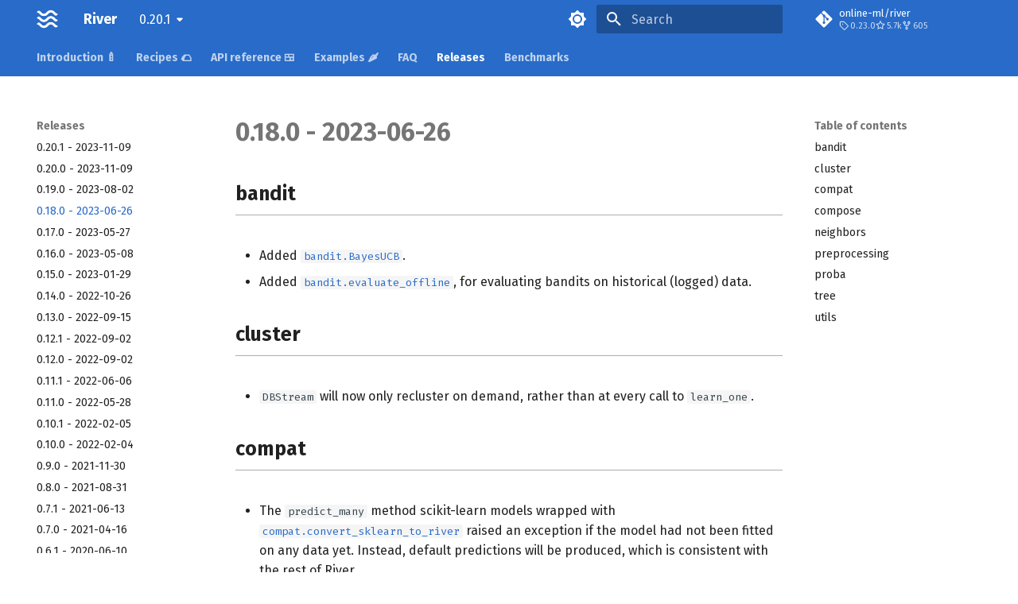

--- FILE ---
content_type: text/html; charset=utf-8
request_url: https://riverml.xyz/0.20.1/releases/0.18.0/
body_size: 9365
content:

<!doctype html>
<html lang="en" class="no-js">
  <head>
    
      <meta charset="utf-8">
      <meta name="viewport" content="width=device-width,initial-scale=1">
      
        <meta name="description" content="Online machine learning in Python">
      
      
        <meta name="author" content="The Fellowship of Online Machine Learning">
      
      
        <link rel="canonical" href="https://riverml.xyz/0.20.1/releases/0.18.0/">
      
      
        <link rel="prev" href="../0.19.0/">
      
      
        <link rel="next" href="../0.17.0/">
      
      
      <link rel="icon" href="../../img/favicon.ico">
      <meta name="generator" content="mkdocs-1.5.3, mkdocs-material-9.4.6">
    
    
      
        <title>0.18.0 - 2023-06-26 - River</title>
      
    
    
      <link rel="stylesheet" href="../../assets/stylesheets/main.35e1ed30.min.css">
      
        
        <link rel="stylesheet" href="../../assets/stylesheets/palette.356b1318.min.css">
      
      


    
    
      
    
    
      
        
        
        <link rel="preconnect" href="https://fonts.gstatic.com" crossorigin>
        <link rel="stylesheet" href="https://fonts.googleapis.com/css?family=Fira+Sans:300,300i,400,400i,700,700i%7CFira+Code:400,400i,700,700i&display=fallback">
        <style>:root{--md-text-font:"Fira Sans";--md-code-font:"Fira Code"}</style>
      
    
    
      <link rel="stylesheet" href="../../stylesheets/extra.css">
    
    <script>__md_scope=new URL("../..",location),__md_hash=e=>[...e].reduce((e,_)=>(e<<5)-e+_.charCodeAt(0),0),__md_get=(e,_=localStorage,t=__md_scope)=>JSON.parse(_.getItem(t.pathname+"."+e)),__md_set=(e,_,t=localStorage,a=__md_scope)=>{try{t.setItem(a.pathname+"."+e,JSON.stringify(_))}catch(e){}}</script>
    
      <script defer
  src="https://unpkg.com/@tinybirdco/flock.js"
  data-host="https://api.tinybird.co"
  data-token="p.eyJ1IjogIjgwMGRiMTVkLWZmZWYtNDMzNy1hNGI5LWI1OWYxZGNiMjhlZSIsICJpZCI6ICIwNTBkNTc5ZC1lNDE5LTQzMDEtOTVkMi02MTE3M2QwN2UyYTQifQ.122DB6AHud_DFQQn2Hm31ySnTKNgWBc5XYDYdxuIDGI"
></script>
    
    
    
  </head>
  
  
    
    
      
    
    
    
    
    <body dir="ltr" data-md-color-scheme="default" data-md-color-primary="indigo" data-md-color-accent="indigo">
  
    
    
      <script>var palette=__md_get("__palette");if(palette&&"object"==typeof palette.color)for(var key of Object.keys(palette.color))document.body.setAttribute("data-md-color-"+key,palette.color[key])</script>
    
    <input class="md-toggle" data-md-toggle="drawer" type="checkbox" id="__drawer" autocomplete="off">
    <input class="md-toggle" data-md-toggle="search" type="checkbox" id="__search" autocomplete="off">
    <label class="md-overlay" for="__drawer"></label>
    <div data-md-component="skip">
      
        
        <a href="#0180-2023-06-26" class="md-skip">
          Skip to content
        </a>
      
    </div>
    <div data-md-component="announce">
      
    </div>
    
      <div data-md-color-scheme="default" data-md-component="outdated" hidden>
        
      </div>
    
    
      

<header class="md-header" data-md-component="header">
  <nav class="md-header__inner md-grid" aria-label="Header">
    <a href="../.." title="River" class="md-header__button md-logo" aria-label="River" data-md-component="logo">
      
  <img src="../../img/icon.png" alt="logo">

    </a>
    <label class="md-header__button md-icon" for="__drawer">
      
      <svg xmlns="http://www.w3.org/2000/svg" viewBox="0 0 24 24"><path d="M3 6h18v2H3V6m0 5h18v2H3v-2m0 5h18v2H3v-2Z"/></svg>
    </label>
    <div class="md-header__title" data-md-component="header-title">
      <div class="md-header__ellipsis">
        <div class="md-header__topic">
          <span class="md-ellipsis">
            River
          </span>
        </div>
        <div class="md-header__topic" data-md-component="header-topic">
          <span class="md-ellipsis">
            
              0.18.0 - 2023-06-26
            
          </span>
        </div>
      </div>
    </div>
    
      
        <form class="md-header__option" data-md-component="palette">
  
    
    
    
    <input class="md-option" data-md-color-media="" data-md-color-scheme="default" data-md-color-primary="indigo" data-md-color-accent="indigo"  aria-label="Switch to dark mode"  type="radio" name="__palette" id="__palette_1">
    
      <label class="md-header__button md-icon" title="Switch to dark mode" for="__palette_2" hidden>
        <svg xmlns="http://www.w3.org/2000/svg" viewBox="0 0 24 24"><path d="M12 8a4 4 0 0 0-4 4 4 4 0 0 0 4 4 4 4 0 0 0 4-4 4 4 0 0 0-4-4m0 10a6 6 0 0 1-6-6 6 6 0 0 1 6-6 6 6 0 0 1 6 6 6 6 0 0 1-6 6m8-9.31V4h-4.69L12 .69 8.69 4H4v4.69L.69 12 4 15.31V20h4.69L12 23.31 15.31 20H20v-4.69L23.31 12 20 8.69Z"/></svg>
      </label>
    
  
    
    
    
    <input class="md-option" data-md-color-media="" data-md-color-scheme="slate" data-md-color-primary="indigo" data-md-color-accent="indigo"  aria-label="Switch to light mode"  type="radio" name="__palette" id="__palette_2">
    
      <label class="md-header__button md-icon" title="Switch to light mode" for="__palette_1" hidden>
        <svg xmlns="http://www.w3.org/2000/svg" viewBox="0 0 24 24"><path d="M12 18c-.89 0-1.74-.2-2.5-.55C11.56 16.5 13 14.42 13 12c0-2.42-1.44-4.5-3.5-5.45C10.26 6.2 11.11 6 12 6a6 6 0 0 1 6 6 6 6 0 0 1-6 6m8-9.31V4h-4.69L12 .69 8.69 4H4v4.69L.69 12 4 15.31V20h4.69L12 23.31 15.31 20H20v-4.69L23.31 12 20 8.69Z"/></svg>
      </label>
    
  
</form>
      
    
    
    
      <label class="md-header__button md-icon" for="__search">
        
        <svg xmlns="http://www.w3.org/2000/svg" viewBox="0 0 24 24"><path d="M9.5 3A6.5 6.5 0 0 1 16 9.5c0 1.61-.59 3.09-1.56 4.23l.27.27h.79l5 5-1.5 1.5-5-5v-.79l-.27-.27A6.516 6.516 0 0 1 9.5 16 6.5 6.5 0 0 1 3 9.5 6.5 6.5 0 0 1 9.5 3m0 2C7 5 5 7 5 9.5S7 14 9.5 14 14 12 14 9.5 12 5 9.5 5Z"/></svg>
      </label>
      <div class="md-search" data-md-component="search" role="dialog">
  <label class="md-search__overlay" for="__search"></label>
  <div class="md-search__inner" role="search">
    <form class="md-search__form" name="search">
      <input type="text" class="md-search__input" name="query" aria-label="Search" placeholder="Search" autocapitalize="off" autocorrect="off" autocomplete="off" spellcheck="false" data-md-component="search-query" required>
      <label class="md-search__icon md-icon" for="__search">
        
        <svg xmlns="http://www.w3.org/2000/svg" viewBox="0 0 24 24"><path d="M9.5 3A6.5 6.5 0 0 1 16 9.5c0 1.61-.59 3.09-1.56 4.23l.27.27h.79l5 5-1.5 1.5-5-5v-.79l-.27-.27A6.516 6.516 0 0 1 9.5 16 6.5 6.5 0 0 1 3 9.5 6.5 6.5 0 0 1 9.5 3m0 2C7 5 5 7 5 9.5S7 14 9.5 14 14 12 14 9.5 12 5 9.5 5Z"/></svg>
        
        <svg xmlns="http://www.w3.org/2000/svg" viewBox="0 0 24 24"><path d="M20 11v2H8l5.5 5.5-1.42 1.42L4.16 12l7.92-7.92L13.5 5.5 8 11h12Z"/></svg>
      </label>
      <nav class="md-search__options" aria-label="Search">
        
        <button type="reset" class="md-search__icon md-icon" title="Clear" aria-label="Clear" tabindex="-1">
          
          <svg xmlns="http://www.w3.org/2000/svg" viewBox="0 0 24 24"><path d="M19 6.41 17.59 5 12 10.59 6.41 5 5 6.41 10.59 12 5 17.59 6.41 19 12 13.41 17.59 19 19 17.59 13.41 12 19 6.41Z"/></svg>
        </button>
      </nav>
      
    </form>
    <div class="md-search__output">
      <div class="md-search__scrollwrap" data-md-scrollfix>
        <div class="md-search-result" data-md-component="search-result">
          <div class="md-search-result__meta">
            Initializing search
          </div>
          <ol class="md-search-result__list" role="presentation"></ol>
        </div>
      </div>
    </div>
  </div>
</div>
    
    
      <div class="md-header__source">
        <a href="https://github.com/online-ml/river" title="Go to repository" class="md-source" data-md-component="source">
  <div class="md-source__icon md-icon">
    
    <svg xmlns="http://www.w3.org/2000/svg" viewBox="0 0 448 512"><!--! Font Awesome Free 6.4.2 by @fontawesome - https://fontawesome.com License - https://fontawesome.com/license/free (Icons: CC BY 4.0, Fonts: SIL OFL 1.1, Code: MIT License) Copyright 2023 Fonticons, Inc.--><path d="M439.55 236.05 244 40.45a28.87 28.87 0 0 0-40.81 0l-40.66 40.63 51.52 51.52c27.06-9.14 52.68 16.77 43.39 43.68l49.66 49.66c34.23-11.8 61.18 31 35.47 56.69-26.49 26.49-70.21-2.87-56-37.34L240.22 199v121.85c25.3 12.54 22.26 41.85 9.08 55a34.34 34.34 0 0 1-48.55 0c-17.57-17.6-11.07-46.91 11.25-56v-123c-20.8-8.51-24.6-30.74-18.64-45L142.57 101 8.45 235.14a28.86 28.86 0 0 0 0 40.81l195.61 195.6a28.86 28.86 0 0 0 40.8 0l194.69-194.69a28.86 28.86 0 0 0 0-40.81z"/></svg>
  </div>
  <div class="md-source__repository">
    online-ml/river
  </div>
</a>
      </div>
    
  </nav>
  
</header>
    
    <div class="md-container" data-md-component="container">
      
      
        
          
            
<nav class="md-tabs" aria-label="Tabs" data-md-component="tabs">
  <div class="md-grid">
    <ul class="md-tabs__list">
      
        
  
  
  
    
    
      <li class="md-tabs__item">
        <a href="../../introduction/installation/" class="md-tabs__link">
          
  
    
  
  Introduction 🍼

        </a>
      </li>
    
  

      
        
  
  
  
    
    
      <li class="md-tabs__item">
        <a href="../../recipes/reading-data/" class="md-tabs__link">
          
  
    
  
  Recipes 🌮

        </a>
      </li>
    
  

      
        
  
  
  
    
    
      <li class="md-tabs__item">
        <a href="../../api/overview/" class="md-tabs__link">
          
  
    
  
  API reference 🍱

        </a>
      </li>
    
  

      
        
  
  
  
    
    
      <li class="md-tabs__item">
        <a href="../../examples/batch-to-online/" class="md-tabs__link">
          
  
    
  
  Examples 🌶️

        </a>
      </li>
    
  

      
        
  
  
  
    
    
      <li class="md-tabs__item">
        <a href="../../faq/" class="md-tabs__link">
          
  
    
  
  FAQ

        </a>
      </li>
    
  

      
        
  
  
    
  
  
    
    
      <li class="md-tabs__item md-tabs__item--active">
        <a href="../0.20.1/" class="md-tabs__link">
          
  
    
  
  Releases

        </a>
      </li>
    
  

      
        
  
  
  
    
    
      
  
  
  
    
    
      <li class="md-tabs__item">
        <a href="../../benchmarks/Binary%20classification/" class="md-tabs__link">
          
  
    
  
  Benchmarks

        </a>
      </li>
    
  

    
  

      
    </ul>
  </div>
</nav>
          
        
      
      <main class="md-main" data-md-component="main">
        <div class="md-main__inner md-grid">
          
            
              
              <div class="md-sidebar md-sidebar--primary" data-md-component="sidebar" data-md-type="navigation" >
                <div class="md-sidebar__scrollwrap">
                  <div class="md-sidebar__inner">
                    


  


<nav class="md-nav md-nav--primary md-nav--lifted" aria-label="Navigation" data-md-level="0">
  <label class="md-nav__title" for="__drawer">
    <a href="../.." title="River" class="md-nav__button md-logo" aria-label="River" data-md-component="logo">
      
  <img src="../../img/icon.png" alt="logo">

    </a>
    River
  </label>
  
    <div class="md-nav__source">
      <a href="https://github.com/online-ml/river" title="Go to repository" class="md-source" data-md-component="source">
  <div class="md-source__icon md-icon">
    
    <svg xmlns="http://www.w3.org/2000/svg" viewBox="0 0 448 512"><!--! Font Awesome Free 6.4.2 by @fontawesome - https://fontawesome.com License - https://fontawesome.com/license/free (Icons: CC BY 4.0, Fonts: SIL OFL 1.1, Code: MIT License) Copyright 2023 Fonticons, Inc.--><path d="M439.55 236.05 244 40.45a28.87 28.87 0 0 0-40.81 0l-40.66 40.63 51.52 51.52c27.06-9.14 52.68 16.77 43.39 43.68l49.66 49.66c34.23-11.8 61.18 31 35.47 56.69-26.49 26.49-70.21-2.87-56-37.34L240.22 199v121.85c25.3 12.54 22.26 41.85 9.08 55a34.34 34.34 0 0 1-48.55 0c-17.57-17.6-11.07-46.91 11.25-56v-123c-20.8-8.51-24.6-30.74-18.64-45L142.57 101 8.45 235.14a28.86 28.86 0 0 0 0 40.81l195.61 195.6a28.86 28.86 0 0 0 40.8 0l194.69-194.69a28.86 28.86 0 0 0 0-40.81z"/></svg>
  </div>
  <div class="md-source__repository">
    online-ml/river
  </div>
</a>
    </div>
  
  <ul class="md-nav__list" data-md-scrollfix>
    
      
      
  
  
  
    
    
      
        
      
        
      
        
      
        
      
        
      
        
      
    
    
    
    
      
      
    
    <li class="md-nav__item md-nav__item--section md-nav__item--nested">
      
        
        
        
        <input class="md-nav__toggle md-toggle " type="checkbox" id="__nav_1" >
        
          
          <label class="md-nav__link" for="__nav_1" id="__nav_1_label" tabindex="">
            
  
  <span class="md-ellipsis">
    Introduction 🍼
  </span>
  

            <span class="md-nav__icon md-icon"></span>
          </label>
        
        <nav class="md-nav" data-md-level="1" aria-labelledby="__nav_1_label" aria-expanded="false">
          <label class="md-nav__title" for="__nav_1">
            <span class="md-nav__icon md-icon"></span>
            Introduction 🍼
          </label>
          <ul class="md-nav__list" data-md-scrollfix>
            
              
                
  
  
  
    <li class="md-nav__item">
      <a href="../../introduction/installation/" class="md-nav__link">
        
  
  <span class="md-ellipsis">
    Installation
  </span>
  

      </a>
    </li>
  

              
            
              
                
  
  
  
    <li class="md-nav__item">
      <a href="../../introduction/basic-concepts/" class="md-nav__link">
        
  
  <span class="md-ellipsis">
    Basic concepts
  </span>
  

      </a>
    </li>
  

              
            
              
                
  
  
  
    
    
      
        
      
        
      
        
      
        
      
    
    
    
    
      
      
    
    <li class="md-nav__item md-nav__item--pruned md-nav__item--nested">
      
        
  
  
    <a href="../../introduction/getting-started/binary-classification/" class="md-nav__link">
      
  
  <span class="md-ellipsis">
    Getting started
  </span>
  

      
        <span class="md-nav__icon md-icon"></span>
      
    </a>
  

      
    </li>
  

              
            
              
                
  
  
  
    <li class="md-nav__item">
      <a href="../../introduction/why-use-river/" class="md-nav__link">
        
  
  <span class="md-ellipsis">
    Why use River?
  </span>
  

      </a>
    </li>
  

              
            
              
                
  
  
  
    <li class="md-nav__item">
      <a href="../../introduction/next-steps/" class="md-nav__link">
        
  
  <span class="md-ellipsis">
    Next steps
  </span>
  

      </a>
    </li>
  

              
            
              
                
  
  
  
    <li class="md-nav__item">
      <a href="../../introduction/related-projects/" class="md-nav__link">
        
  
  <span class="md-ellipsis">
    Related projects
  </span>
  

      </a>
    </li>
  

              
            
          </ul>
        </nav>
      
    </li>
  

    
      
      
  
  
  
    
    
      
        
      
        
      
        
      
        
      
        
      
        
      
        
      
        
      
        
      
        
      
        
      
    
    
    
    
      
      
    
    <li class="md-nav__item md-nav__item--section md-nav__item--nested">
      
        
        
        
        <input class="md-nav__toggle md-toggle " type="checkbox" id="__nav_2" >
        
          
          <label class="md-nav__link" for="__nav_2" id="__nav_2_label" tabindex="">
            
  
  <span class="md-ellipsis">
    Recipes 🌮
  </span>
  

            <span class="md-nav__icon md-icon"></span>
          </label>
        
        <nav class="md-nav" data-md-level="1" aria-labelledby="__nav_2_label" aria-expanded="false">
          <label class="md-nav__title" for="__nav_2">
            <span class="md-nav__icon md-icon"></span>
            Recipes 🌮
          </label>
          <ul class="md-nav__list" data-md-scrollfix>
            
              
                
  
  
  
    <li class="md-nav__item">
      <a href="../../recipes/reading-data/" class="md-nav__link">
        
  
  <span class="md-ellipsis">
    Reading data
  </span>
  

      </a>
    </li>
  

              
            
              
                
  
  
  
    <li class="md-nav__item">
      <a href="../../recipes/model-evaluation/" class="md-nav__link">
        
  
  <span class="md-ellipsis">
    Model evaluation
  </span>
  

      </a>
    </li>
  

              
            
              
                
  
  
  
    <li class="md-nav__item">
      <a href="../../recipes/pipelines/" class="md-nav__link">
        
  
  <span class="md-ellipsis">
    Pipelines
  </span>
  

      </a>
    </li>
  

              
            
              
                
  
  
  
    <li class="md-nav__item">
      <a href="../../recipes/feature-extraction/" class="md-nav__link">
        
  
  <span class="md-ellipsis">
    Feature extraction
  </span>
  

      </a>
    </li>
  

              
            
              
                
  
  
  
    <li class="md-nav__item">
      <a href="../../recipes/hyperparameter-tuning/" class="md-nav__link">
        
  
  <span class="md-ellipsis">
    Hyperparameter tuning
  </span>
  

      </a>
    </li>
  

              
            
              
                
  
  
  
    <li class="md-nav__item">
      <a href="../../recipes/mini-batching/" class="md-nav__link">
        
  
  <span class="md-ellipsis">
    Mini-batching
  </span>
  

      </a>
    </li>
  

              
            
              
                
  
  
  
    <li class="md-nav__item">
      <a href="../../recipes/on-hoeffding-trees/" class="md-nav__link">
        
  
  <span class="md-ellipsis">
    Incremental decision trees in river: the Hoeffding Tree case
  </span>
  

      </a>
    </li>
  

              
            
              
                
  
  
  
    <li class="md-nav__item">
      <a href="../../recipes/active-learning/" class="md-nav__link">
        
  
  <span class="md-ellipsis">
    Active learning
  </span>
  

      </a>
    </li>
  

              
            
              
                
  
  
  
    <li class="md-nav__item">
      <a href="../../recipes/bandits-101/" class="md-nav__link">
        
  
  <span class="md-ellipsis">
    Multi-armed bandits
  </span>
  

      </a>
    </li>
  

              
            
              
                
  
  
  
    <li class="md-nav__item">
      <a href="../../recipes/cloning-and-mutating/" class="md-nav__link">
        
  
  <span class="md-ellipsis">
    Cloning and mutating
  </span>
  

      </a>
    </li>
  

              
            
              
                
  
  
  
    <li class="md-nav__item">
      <a href="../../recipes/rolling-computations/" class="md-nav__link">
        
  
  <span class="md-ellipsis">
    Rolling computations
  </span>
  

      </a>
    </li>
  

              
            
          </ul>
        </nav>
      
    </li>
  

    
      
      
  
  
  
    
    
      
        
      
        
      
        
      
        
      
        
      
        
      
        
      
        
      
        
      
        
      
        
      
        
      
        
      
        
      
        
      
        
      
        
      
        
      
        
      
        
      
        
      
        
      
        
      
        
      
        
      
        
      
        
      
        
      
        
      
        
      
        
      
        
      
        
      
        
      
        
      
        
      
        
      
        
      
        
      
        
      
    
    
    
    
      
      
    
    <li class="md-nav__item md-nav__item--section md-nav__item--nested">
      
        
        
        
        <input class="md-nav__toggle md-toggle " type="checkbox" id="__nav_3" >
        
          
          <label class="md-nav__link" for="__nav_3" id="__nav_3_label" tabindex="">
            
  
  <span class="md-ellipsis">
    API reference 🍱
  </span>
  

            <span class="md-nav__icon md-icon"></span>
          </label>
        
        <nav class="md-nav" data-md-level="1" aria-labelledby="__nav_3_label" aria-expanded="false">
          <label class="md-nav__title" for="__nav_3">
            <span class="md-nav__icon md-icon"></span>
            API reference 🍱
          </label>
          <ul class="md-nav__list" data-md-scrollfix>
            
              
                
  
  
  
    <li class="md-nav__item">
      <a href="../../api/overview/" class="md-nav__link">
        
  
  <span class="md-ellipsis">
    Overview
  </span>
  

      </a>
    </li>
  

              
            
              
                
  
  
  
    
    
      
        
      
        
      
    
    
    
    
      
      
    
    <li class="md-nav__item md-nav__item--pruned md-nav__item--nested">
      
        
  
  
    <a href="../../api/active/EntropySampler/" class="md-nav__link">
      
  
  <span class="md-ellipsis">
    active
  </span>
  

      
        <span class="md-nav__icon md-icon"></span>
      
    </a>
  

      
    </li>
  

              
            
              
                
  
  
  
    
    
      
        
      
        
      
        
      
        
      
        
      
        
      
        
      
        
      
    
    
    
    
      
      
    
    <li class="md-nav__item md-nav__item--pruned md-nav__item--nested">
      
        
  
  
    <a href="../../api/anomaly/GaussianScorer/" class="md-nav__link">
      
  
  <span class="md-ellipsis">
    anomaly
  </span>
  

      
        <span class="md-nav__icon md-icon"></span>
      
    </a>
  

      
    </li>
  

              
            
              
                
  
  
  
    
    
      
        
      
        
      
        
      
        
      
        
      
        
      
        
      
        
      
        
      
        
      
        
      
        
      
    
    
    
    
      
      
    
    <li class="md-nav__item md-nav__item--pruned md-nav__item--nested">
      
        
  
  
    <a href="../../api/bandit/BayesUCB/" class="md-nav__link">
      
  
  <span class="md-ellipsis">
    bandit
  </span>
  

      
        <span class="md-nav__icon md-icon"></span>
      
    </a>
  

      
    </li>
  

              
            
              
                
  
  
  
    
    
      
        
      
        
      
        
      
        
      
        
      
        
      
        
      
        
      
        
      
        
      
        
      
        
      
        
      
        
      
        
      
        
      
        
      
        
      
        
      
        
      
    
    
    
    
      
      
    
    <li class="md-nav__item md-nav__item--pruned md-nav__item--nested">
      
        
  
  
    <a href="../../api/base/Base/" class="md-nav__link">
      
  
  <span class="md-ellipsis">
    base
  </span>
  

      
        <span class="md-nav__icon md-icon"></span>
      
    </a>
  

      
    </li>
  

              
            
              
                
  
  
  
    
    
      
        
      
        
      
        
      
        
      
        
      
        
      
    
    
    
    
      
      
    
    <li class="md-nav__item md-nav__item--pruned md-nav__item--nested">
      
        
  
  
    <a href="../../api/cluster/CluStream/" class="md-nav__link">
      
  
  <span class="md-ellipsis">
    cluster
  </span>
  

      
        <span class="md-nav__icon md-icon"></span>
      
    </a>
  

      
    </li>
  

              
            
              
                
  
  
  
    
    
      
        
      
        
      
        
      
        
      
        
      
        
      
        
      
        
      
    
    
    
    
      
      
    
    <li class="md-nav__item md-nav__item--pruned md-nav__item--nested">
      
        
  
  
    <a href="../../api/compat/River2SKLClassifier/" class="md-nav__link">
      
  
  <span class="md-ellipsis">
    compat
  </span>
  

      
        <span class="md-nav__icon md-icon"></span>
      
    </a>
  

      
    </li>
  

              
            
              
                
  
  
  
    
    
      
        
      
        
      
        
      
        
      
        
      
        
      
        
      
        
      
        
      
        
      
        
      
        
      
        
      
    
    
    
    
      
      
    
    <li class="md-nav__item md-nav__item--pruned md-nav__item--nested">
      
        
  
  
    <a href="../../api/compose/Discard/" class="md-nav__link">
      
  
  <span class="md-ellipsis">
    compose
  </span>
  

      
        <span class="md-nav__icon md-icon"></span>
      
    </a>
  

      
    </li>
  

              
            
              
                
  
  
  
    
    
      
        
      
        
      
    
    
    
    
      
      
    
    <li class="md-nav__item md-nav__item--pruned md-nav__item--nested">
      
        
  
  
    <a href="../../api/conf/Interval/" class="md-nav__link">
      
  
  <span class="md-ellipsis">
    conf
  </span>
  

      
        <span class="md-nav__icon md-icon"></span>
      
    </a>
  

      
    </li>
  

              
            
              
                
  
  
  
    
    
      
        
      
        
      
    
    
    
    
      
      
    
    <li class="md-nav__item md-nav__item--pruned md-nav__item--nested">
      
        
  
  
    <a href="../../api/covariance/EmpiricalCovariance/" class="md-nav__link">
      
  
  <span class="md-ellipsis">
    covariance
  </span>
  

      
        <span class="md-nav__icon md-icon"></span>
      
    </a>
  

      
    </li>
  

              
            
              
                
  
  
  
    
    
      
        
      
        
      
        
      
        
      
        
      
        
      
        
      
        
      
        
      
        
      
        
      
        
      
        
      
        
      
        
      
        
      
        
      
        
      
        
      
        
      
        
      
        
      
        
      
        
      
        
      
        
      
    
    
    
    
      
      
    
    <li class="md-nav__item md-nav__item--pruned md-nav__item--nested">
      
        
  
  
    <a href="../../api/datasets/AirlinePassengers/" class="md-nav__link">
      
  
  <span class="md-ellipsis">
    datasets
  </span>
  

      
        <span class="md-nav__icon md-icon"></span>
      
    </a>
  

      
    </li>
  

              
            
              
                
  
  
  
    
    
      
        
      
        
      
        
      
        
      
        
      
        
      
        
      
        
      
    
    
    
    
      
      
    
    <li class="md-nav__item md-nav__item--pruned md-nav__item--nested">
      
        
  
  
    <a href="../../api/drift/ADWIN/" class="md-nav__link">
      
  
  <span class="md-ellipsis">
    drift
  </span>
  

      
        <span class="md-nav__icon md-icon"></span>
      
    </a>
  

      
    </li>
  

              
            
              
                
  
  
  
    
    
      
        
      
        
      
        
      
    
    
    
    
      
      
    
    <li class="md-nav__item md-nav__item--pruned md-nav__item--nested">
      
        
  
  
    <a href="../../api/dummy/NoChangeClassifier/" class="md-nav__link">
      
  
  <span class="md-ellipsis">
    dummy
  </span>
  

      
        <span class="md-nav__icon md-icon"></span>
      
    </a>
  

      
    </li>
  

              
            
              
                
  
  
  
    
    
      
        
      
        
      
        
      
        
      
        
      
        
      
        
      
        
      
        
      
        
      
        
      
        
      
    
    
    
    
      
      
    
    <li class="md-nav__item md-nav__item--pruned md-nav__item--nested">
      
        
  
  
    <a href="../../api/ensemble/ADWINBaggingClassifier/" class="md-nav__link">
      
  
  <span class="md-ellipsis">
    ensemble
  </span>
  

      
        <span class="md-nav__icon md-icon"></span>
      
    </a>
  

      
    </li>
  

              
            
              
                
  
  
  
    
    
      
        
      
        
      
        
      
        
      
        
      
        
      
    
    
    
    
      
      
    
    <li class="md-nav__item md-nav__item--pruned md-nav__item--nested">
      
        
  
  
    <a href="../../api/evaluate/BinaryClassificationTrack/" class="md-nav__link">
      
  
  <span class="md-ellipsis">
    evaluate
  </span>
  

      
        <span class="md-nav__icon md-icon"></span>
      
    </a>
  

      
    </li>
  

              
            
              
                
  
  
  
    
    
      
        
      
        
      
        
      
        
      
        
      
        
      
        
      
        
      
    
    
    
    
      
      
    
    <li class="md-nav__item md-nav__item--pruned md-nav__item--nested">
      
        
  
  
    <a href="../../api/facto/FFMClassifier/" class="md-nav__link">
      
  
  <span class="md-ellipsis">
    facto
  </span>
  

      
        <span class="md-nav__icon md-icon"></span>
      
    </a>
  

      
    </li>
  

              
            
              
                
  
  
  
    
    
      
        
      
        
      
        
      
        
      
        
      
        
      
    
    
    
    
      
      
    
    <li class="md-nav__item md-nav__item--pruned md-nav__item--nested">
      
        
  
  
    <a href="../../api/feature-extraction/Agg/" class="md-nav__link">
      
  
  <span class="md-ellipsis">
    feature_extraction
  </span>
  

      
        <span class="md-nav__icon md-icon"></span>
      
    </a>
  

      
    </li>
  

              
            
              
                
  
  
  
    
    
      
        
      
        
      
        
      
    
    
    
    
      
      
    
    <li class="md-nav__item md-nav__item--pruned md-nav__item--nested">
      
        
  
  
    <a href="../../api/feature-selection/PoissonInclusion/" class="md-nav__link">
      
  
  <span class="md-ellipsis">
    feature_selection
  </span>
  

      
        <span class="md-nav__icon md-icon"></span>
      
    </a>
  

      
    </li>
  

              
            
              
                
  
  
  
    
    
      
        
      
        
      
        
      
        
      
        
      
    
    
    
    
      
      
    
    <li class="md-nav__item md-nav__item--pruned md-nav__item--nested">
      
        
  
  
    <a href="../../api/forest/AMFClassifier/" class="md-nav__link">
      
  
  <span class="md-ellipsis">
    forest
  </span>
  

      
        <span class="md-nav__icon md-icon"></span>
      
    </a>
  

      
    </li>
  

              
            
              
                
  
  
  
    
    
      
        
      
        
      
        
      
        
      
        
      
        
      
        
      
    
    
    
    
      
      
    
    <li class="md-nav__item md-nav__item--pruned md-nav__item--nested">
      
        
  
  
    <a href="../../api/imblearn/ChebyshevOverSampler/" class="md-nav__link">
      
  
  <span class="md-ellipsis">
    imblearn
  </span>
  

      
        <span class="md-nav__icon md-icon"></span>
      
    </a>
  

      
    </li>
  

              
            
              
                
  
  
  
    
    
      
        
      
        
      
        
      
        
      
        
      
        
      
        
      
        
      
        
      
    
    
    
    
      
      
    
    <li class="md-nav__item md-nav__item--pruned md-nav__item--nested">
      
        
  
  
    <a href="../../api/linear-model/ALMAClassifier/" class="md-nav__link">
      
  
  <span class="md-ellipsis">
    linear_model
  </span>
  

      
        <span class="md-nav__icon md-icon"></span>
      
    </a>
  

      
    </li>
  

              
            
              
                
  
  
  
    
    
      
        
      
        
      
        
      
        
      
        
      
        
      
        
      
        
      
        
      
        
      
        
      
        
      
        
      
        
      
        
      
        
      
        
      
        
      
        
      
        
      
        
      
        
      
        
      
        
      
        
      
        
      
        
      
        
      
        
      
        
      
        
      
        
      
        
      
        
      
        
      
        
      
        
      
        
      
        
      
        
      
        
      
        
      
        
      
        
      
        
      
        
      
        
      
        
      
        
      
        
      
        
      
    
    
    
    
      
      
    
    <li class="md-nav__item md-nav__item--pruned md-nav__item--nested">
      
        
  
  
    <a href="../../api/metrics/Accuracy/" class="md-nav__link">
      
  
  <span class="md-ellipsis">
    metrics
  </span>
  

      
        <span class="md-nav__icon md-icon"></span>
      
    </a>
  

      
    </li>
  

              
            
              
                
  
  
  
    
    
      
        
      
        
      
    
    
    
    
      
      
    
    <li class="md-nav__item md-nav__item--pruned md-nav__item--nested">
      
        
  
  
    <a href="../../api/misc/SDFT/" class="md-nav__link">
      
  
  <span class="md-ellipsis">
    misc
  </span>
  

      
        <span class="md-nav__icon md-icon"></span>
      
    </a>
  

      
    </li>
  

              
            
              
                
  
  
  
    
    
      
        
      
        
      
        
      
        
      
        
      
        
      
    
    
    
    
      
      
    
    <li class="md-nav__item md-nav__item--pruned md-nav__item--nested">
      
        
  
  
    <a href="../../api/model-selection/BanditClassifier/" class="md-nav__link">
      
  
  <span class="md-ellipsis">
    model_selection
  </span>
  

      
        <span class="md-nav__icon md-icon"></span>
      
    </a>
  

      
    </li>
  

              
            
              
                
  
  
  
    
    
      
        
      
        
      
        
      
    
    
    
    
      
      
    
    <li class="md-nav__item md-nav__item--pruned md-nav__item--nested">
      
        
  
  
    <a href="../../api/multiclass/OneVsOneClassifier/" class="md-nav__link">
      
  
  <span class="md-ellipsis">
    multiclass
  </span>
  

      
        <span class="md-nav__icon md-icon"></span>
      
    </a>
  

      
    </li>
  

              
            
              
                
  
  
  
    
    
      
        
      
        
      
        
      
        
      
        
      
    
    
    
    
      
      
    
    <li class="md-nav__item md-nav__item--pruned md-nav__item--nested">
      
        
  
  
    <a href="../../api/multioutput/ClassifierChain/" class="md-nav__link">
      
  
  <span class="md-ellipsis">
    multioutput
  </span>
  

      
        <span class="md-nav__icon md-icon"></span>
      
    </a>
  

      
    </li>
  

              
            
              
                
  
  
  
    
    
      
        
      
        
      
        
      
        
      
    
    
    
    
      
      
    
    <li class="md-nav__item md-nav__item--pruned md-nav__item--nested">
      
        
  
  
    <a href="../../api/naive-bayes/BernoulliNB/" class="md-nav__link">
      
  
  <span class="md-ellipsis">
    naive_bayes
  </span>
  

      
        <span class="md-nav__icon md-icon"></span>
      
    </a>
  

      
    </li>
  

              
            
              
                
  
  
  
    
    
      
        
      
        
      
        
      
        
      
    
    
    
    
      
      
    
    <li class="md-nav__item md-nav__item--pruned md-nav__item--nested">
      
        
  
  
    <a href="../../api/neighbors/KNNClassifier/" class="md-nav__link">
      
  
  <span class="md-ellipsis">
    neighbors
  </span>
  

      
        <span class="md-nav__icon md-icon"></span>
      
    </a>
  

      
    </li>
  

              
            
              
                
  
  
  
    
    
      
        
      
        
      
    
    
    
    
      
      
    
    <li class="md-nav__item md-nav__item--pruned md-nav__item--nested">
      
        
  
  
    <a href="../../api/neural-net/MLPRegressor/" class="md-nav__link">
      
  
  <span class="md-ellipsis">
    neural_net
  </span>
  

      
        <span class="md-nav__icon md-icon"></span>
      
    </a>
  

      
    </li>
  

              
            
              
                
  
  
  
    
    
      
        
      
        
      
        
      
        
      
        
      
        
      
        
      
        
      
        
      
        
      
        
      
        
      
        
      
        
      
        
      
        
      
        
      
    
    
    
    
      
      
    
    <li class="md-nav__item md-nav__item--pruned md-nav__item--nested">
      
        
  
  
    <a href="../../api/optim/AMSGrad/" class="md-nav__link">
      
  
  <span class="md-ellipsis">
    optim
  </span>
  

      
        <span class="md-nav__icon md-icon"></span>
      
    </a>
  

      
    </li>
  

              
            
              
                
  
  
  
    
    
      
        
      
        
      
        
      
        
      
        
      
        
      
        
      
        
      
        
      
        
      
        
      
        
      
        
      
        
      
        
      
        
      
        
      
        
      
    
    
    
    
      
      
    
    <li class="md-nav__item md-nav__item--pruned md-nav__item--nested">
      
        
  
  
    <a href="../../api/preprocessing/AdaptiveStandardScaler/" class="md-nav__link">
      
  
  <span class="md-ellipsis">
    preprocessing
  </span>
  

      
        <span class="md-nav__icon md-icon"></span>
      
    </a>
  

      
    </li>
  

              
            
              
                
  
  
  
    
    
      
        
      
        
      
        
      
        
      
        
      
    
    
    
    
      
      
    
    <li class="md-nav__item md-nav__item--pruned md-nav__item--nested">
      
        
  
  
    <a href="../../api/proba/Beta/" class="md-nav__link">
      
  
  <span class="md-ellipsis">
    proba
  </span>
  

      
        <span class="md-nav__icon md-icon"></span>
      
    </a>
  

      
    </li>
  

              
            
              
                
  
  
  
    
    
      
        
      
        
      
        
      
        
      
        
      
    
    
    
    
      
      
    
    <li class="md-nav__item md-nav__item--pruned md-nav__item--nested">
      
        
  
  
    <a href="../../api/reco/Baseline/" class="md-nav__link">
      
  
  <span class="md-ellipsis">
    reco
  </span>
  

      
        <span class="md-nav__icon md-icon"></span>
      
    </a>
  

      
    </li>
  

              
            
              
                
  
  
  
    
    
      
        
      
    
    
    
    
      
      
    
    <li class="md-nav__item md-nav__item--pruned md-nav__item--nested">
      
        
  
  
    <a href="../../api/rules/AMRules/" class="md-nav__link">
      
  
  <span class="md-ellipsis">
    rules
  </span>
  

      
        <span class="md-nav__icon md-icon"></span>
      
    </a>
  

      
    </li>
  

              
            
              
                
  
  
  
    
    
      
        
      
        
      
        
      
        
      
    
    
    
    
      
      
    
    <li class="md-nav__item md-nav__item--pruned md-nav__item--nested">
      
        
  
  
    <a href="../../api/sketch/Counter/" class="md-nav__link">
      
  
  <span class="md-ellipsis">
    sketch
  </span>
  

      
        <span class="md-nav__icon md-icon"></span>
      
    </a>
  

      
    </li>
  

              
            
              
                
  
  
  
    
    
      
        
      
        
      
        
      
        
      
        
      
        
      
        
      
        
      
        
      
        
      
        
      
        
      
        
      
        
      
        
      
        
      
        
      
        
      
        
      
        
      
        
      
        
      
        
      
        
      
        
      
        
      
        
      
        
      
        
      
        
      
        
      
        
      
        
      
        
      
    
    
    
    
      
      
    
    <li class="md-nav__item md-nav__item--pruned md-nav__item--nested">
      
        
  
  
    <a href="../../api/stats/AbsMax/" class="md-nav__link">
      
  
  <span class="md-ellipsis">
    stats
  </span>
  

      
        <span class="md-nav__icon md-icon"></span>
      
    </a>
  

      
    </li>
  

              
            
              
                
  
  
  
    
    
      
        
      
        
      
        
      
        
      
        
      
        
      
        
      
        
      
        
      
        
      
        
      
        
      
    
    
    
    
      
      
    
    <li class="md-nav__item md-nav__item--pruned md-nav__item--nested">
      
        
  
  
    <a href="../../api/stream/Cache/" class="md-nav__link">
      
  
  <span class="md-ellipsis">
    stream
  </span>
  

      
        <span class="md-nav__icon md-icon"></span>
      
    </a>
  

      
    </li>
  

              
            
              
                
  
  
  
    
    
      
        
      
        
      
        
      
        
      
        
      
        
      
        
      
        
      
    
    
    
    
      
      
    
    <li class="md-nav__item md-nav__item--pruned md-nav__item--nested">
      
        
  
  
    <a href="../../api/time-series/ForecastingMetric/" class="md-nav__link">
      
  
  <span class="md-ellipsis">
    time_series
  </span>
  

      
        <span class="md-nav__icon md-icon"></span>
      
    </a>
  

      
    </li>
  

              
            
              
                
  
  
  
    
    
      
        
      
        
      
        
      
        
      
        
      
        
      
        
      
        
      
        
      
        
      
    
    
    
    
      
      
    
    <li class="md-nav__item md-nav__item--pruned md-nav__item--nested">
      
        
  
  
    <a href="../../api/tree/ExtremelyFastDecisionTreeClassifier/" class="md-nav__link">
      
  
  <span class="md-ellipsis">
    tree
  </span>
  

      
        <span class="md-nav__icon md-icon"></span>
      
    </a>
  

      
    </li>
  

              
            
              
                
  
  
  
    
    
      
        
      
        
      
        
      
        
      
        
      
        
      
        
      
        
      
        
      
        
      
    
    
    
    
      
      
    
    <li class="md-nav__item md-nav__item--pruned md-nav__item--nested">
      
        
  
  
    <a href="../../api/utils/Rolling/" class="md-nav__link">
      
  
  <span class="md-ellipsis">
    utils
  </span>
  

      
        <span class="md-nav__icon md-icon"></span>
      
    </a>
  

      
    </li>
  

              
            
          </ul>
        </nav>
      
    </li>
  

    
      
      
  
  
  
    
    
      
        
      
        
      
        
      
        
      
        
      
        
      
        
      
        
      
        
      
        
      
    
    
    
    
      
      
    
    <li class="md-nav__item md-nav__item--section md-nav__item--nested">
      
        
        
        
        <input class="md-nav__toggle md-toggle " type="checkbox" id="__nav_4" >
        
          
          <label class="md-nav__link" for="__nav_4" id="__nav_4_label" tabindex="">
            
  
  <span class="md-ellipsis">
    Examples 🌶️
  </span>
  

            <span class="md-nav__icon md-icon"></span>
          </label>
        
        <nav class="md-nav" data-md-level="1" aria-labelledby="__nav_4_label" aria-expanded="false">
          <label class="md-nav__title" for="__nav_4">
            <span class="md-nav__icon md-icon"></span>
            Examples 🌶️
          </label>
          <ul class="md-nav__list" data-md-scrollfix>
            
              
                
  
  
  
    <li class="md-nav__item">
      <a href="../../examples/batch-to-online/" class="md-nav__link">
        
  
  <span class="md-ellipsis">
    From batch to online/stream
  </span>
  

      </a>
    </li>
  

              
            
              
                
  
  
  
    <li class="md-nav__item">
      <a href="../../examples/bike-sharing-forecasting/" class="md-nav__link">
        
  
  <span class="md-ellipsis">
    Bike-sharing forecasting
  </span>
  

      </a>
    </li>
  

              
            
              
                
  
  
  
    <li class="md-nav__item">
      <a href="../../examples/building-a-simple-nowcasting-model/" class="md-nav__link">
        
  
  <span class="md-ellipsis">
    Building a simple nowcasting model
  </span>
  

      </a>
    </li>
  

              
            
              
                
  
  
  
    <li class="md-nav__item">
      <a href="../../examples/content-personalization/" class="md-nav__link">
        
  
  <span class="md-ellipsis">
    Content personalization
  </span>
  

      </a>
    </li>
  

              
            
              
                
  
  
  
    <li class="md-nav__item">
      <a href="../../examples/debugging-a-pipeline/" class="md-nav__link">
        
  
  <span class="md-ellipsis">
    Debugging a pipeline
  </span>
  

      </a>
    </li>
  

              
            
              
                
  
  
  
    <li class="md-nav__item">
      <a href="../../examples/imbalanced-learning/" class="md-nav__link">
        
  
  <span class="md-ellipsis">
    Working with imbalanced data
  </span>
  

      </a>
    </li>
  

              
            
              
                
  
  
  
    <li class="md-nav__item">
      <a href="../../examples/quantile-regression-uncertainty/" class="md-nav__link">
        
  
  <span class="md-ellipsis">
    Handling uncertainty with quantile regression
  </span>
  

      </a>
    </li>
  

              
            
              
                
  
  
  
    <li class="md-nav__item">
      <a href="../../examples/sentence-classification/" class="md-nav__link">
        
  
  <span class="md-ellipsis">
    Sentence classification
  </span>
  

      </a>
    </li>
  

              
            
              
                
  
  
  
    <li class="md-nav__item">
      <a href="../../examples/the-art-of-using-pipelines/" class="md-nav__link">
        
  
  <span class="md-ellipsis">
    The art of using pipelines
  </span>
  

      </a>
    </li>
  

              
            
              
                
  
  
  
    
    
      
        
      
        
      
        
      
    
    
    
    
      
      
    
    <li class="md-nav__item md-nav__item--pruned md-nav__item--nested">
      
        
  
  
    <a href="../../examples/matrix-factorization-for-recommender-systems/part-1/" class="md-nav__link">
      
  
  <span class="md-ellipsis">
    Matrix factorization for recommender systems
  </span>
  

      
        <span class="md-nav__icon md-icon"></span>
      
    </a>
  

      
    </li>
  

              
            
          </ul>
        </nav>
      
    </li>
  

    
      
      
  
  
  
    
    
      
        
          
        
      
    
    
    
    
      
      
    
    <li class="md-nav__item md-nav__item--section md-nav__item--nested">
      
        
        
        
        <input class="md-nav__toggle md-toggle " type="checkbox" id="__nav_5" >
        
          
          
          <div class="md-nav__link md-nav__container">
            <a href="../../faq/" class="md-nav__link ">
              
  
  <span class="md-ellipsis">
    FAQ
  </span>
  

            </a>
            
          </div>
        
        <nav class="md-nav" data-md-level="1" aria-labelledby="__nav_5_label" aria-expanded="false">
          <label class="md-nav__title" for="__nav_5">
            <span class="md-nav__icon md-icon"></span>
            FAQ
          </label>
          <ul class="md-nav__list" data-md-scrollfix>
            
              
            
          </ul>
        </nav>
      
    </li>
  

    
      
      
  
  
    
  
  
    
    
      
        
      
        
      
        
      
        
      
        
      
        
      
        
      
        
      
        
      
        
      
        
      
        
      
        
      
        
      
        
      
        
      
        
      
        
      
        
      
        
      
        
      
        
      
        
      
        
      
        
      
        
      
        
      
        
      
        
      
        
      
        
      
    
    
    
    
      
      
    
    <li class="md-nav__item md-nav__item--active md-nav__item--section md-nav__item--nested">
      
        
        
        
        <input class="md-nav__toggle md-toggle " type="checkbox" id="__nav_6" checked>
        
          
          <label class="md-nav__link" for="__nav_6" id="__nav_6_label" tabindex="">
            
  
  <span class="md-ellipsis">
    Releases
  </span>
  

            <span class="md-nav__icon md-icon"></span>
          </label>
        
        <nav class="md-nav" data-md-level="1" aria-labelledby="__nav_6_label" aria-expanded="true">
          <label class="md-nav__title" for="__nav_6">
            <span class="md-nav__icon md-icon"></span>
            Releases
          </label>
          <ul class="md-nav__list" data-md-scrollfix>
            
              
                
  
  
  
    <li class="md-nav__item">
      <a href="../0.20.1/" class="md-nav__link">
        
  
  <span class="md-ellipsis">
    0.20.1 - 2023-11-09
  </span>
  

      </a>
    </li>
  

              
            
              
                
  
  
  
    <li class="md-nav__item">
      <a href="../0.20.0/" class="md-nav__link">
        
  
  <span class="md-ellipsis">
    0.20.0 - 2023-11-09
  </span>
  

      </a>
    </li>
  

              
            
              
                
  
  
  
    <li class="md-nav__item">
      <a href="../0.19.0/" class="md-nav__link">
        
  
  <span class="md-ellipsis">
    0.19.0 - 2023-08-02
  </span>
  

      </a>
    </li>
  

              
            
              
                
  
  
    
  
  
    <li class="md-nav__item md-nav__item--active">
      
      <input class="md-nav__toggle md-toggle" type="checkbox" id="__toc">
      
      
        
      
      
        <label class="md-nav__link md-nav__link--active" for="__toc">
          
  
  <span class="md-ellipsis">
    0.18.0 - 2023-06-26
  </span>
  

          <span class="md-nav__icon md-icon"></span>
        </label>
      
      <a href="./" class="md-nav__link md-nav__link--active">
        
  
  <span class="md-ellipsis">
    0.18.0 - 2023-06-26
  </span>
  

      </a>
      
        

<nav class="md-nav md-nav--secondary" aria-label="Table of contents">
  
  
  
    
  
  
    <label class="md-nav__title" for="__toc">
      <span class="md-nav__icon md-icon"></span>
      Table of contents
    </label>
    <ul class="md-nav__list" data-md-component="toc" data-md-scrollfix>
      
        <li class="md-nav__item">
  <a href="#bandit" class="md-nav__link">
    bandit
  </a>
  
</li>
      
        <li class="md-nav__item">
  <a href="#cluster" class="md-nav__link">
    cluster
  </a>
  
</li>
      
        <li class="md-nav__item">
  <a href="#compat" class="md-nav__link">
    compat
  </a>
  
</li>
      
        <li class="md-nav__item">
  <a href="#compose" class="md-nav__link">
    compose
  </a>
  
</li>
      
        <li class="md-nav__item">
  <a href="#neighbors" class="md-nav__link">
    neighbors
  </a>
  
</li>
      
        <li class="md-nav__item">
  <a href="#preprocessing" class="md-nav__link">
    preprocessing
  </a>
  
</li>
      
        <li class="md-nav__item">
  <a href="#proba" class="md-nav__link">
    proba
  </a>
  
</li>
      
        <li class="md-nav__item">
  <a href="#tree" class="md-nav__link">
    tree
  </a>
  
</li>
      
        <li class="md-nav__item">
  <a href="#utils" class="md-nav__link">
    utils
  </a>
  
</li>
      
    </ul>
  
</nav>
      
    </li>
  

              
            
              
                
  
  
  
    <li class="md-nav__item">
      <a href="../0.17.0/" class="md-nav__link">
        
  
  <span class="md-ellipsis">
    0.17.0 - 2023-05-27
  </span>
  

      </a>
    </li>
  

              
            
              
                
  
  
  
    <li class="md-nav__item">
      <a href="../0.16.0/" class="md-nav__link">
        
  
  <span class="md-ellipsis">
    0.16.0 - 2023-05-08
  </span>
  

      </a>
    </li>
  

              
            
              
                
  
  
  
    <li class="md-nav__item">
      <a href="../0.15.0/" class="md-nav__link">
        
  
  <span class="md-ellipsis">
    0.15.0 - 2023-01-29
  </span>
  

      </a>
    </li>
  

              
            
              
                
  
  
  
    <li class="md-nav__item">
      <a href="../0.14.0/" class="md-nav__link">
        
  
  <span class="md-ellipsis">
    0.14.0 - 2022-10-26
  </span>
  

      </a>
    </li>
  

              
            
              
                
  
  
  
    <li class="md-nav__item">
      <a href="../0.13.0/" class="md-nav__link">
        
  
  <span class="md-ellipsis">
    0.13.0 - 2022-09-15
  </span>
  

      </a>
    </li>
  

              
            
              
                
  
  
  
    <li class="md-nav__item">
      <a href="../0.12.1/" class="md-nav__link">
        
  
  <span class="md-ellipsis">
    0.12.1 - 2022-09-02
  </span>
  

      </a>
    </li>
  

              
            
              
                
  
  
  
    <li class="md-nav__item">
      <a href="../0.12.0/" class="md-nav__link">
        
  
  <span class="md-ellipsis">
    0.12.0 - 2022-09-02
  </span>
  

      </a>
    </li>
  

              
            
              
                
  
  
  
    <li class="md-nav__item">
      <a href="../0.11.1/" class="md-nav__link">
        
  
  <span class="md-ellipsis">
    0.11.1 - 2022-06-06
  </span>
  

      </a>
    </li>
  

              
            
              
                
  
  
  
    <li class="md-nav__item">
      <a href="../0.11.0/" class="md-nav__link">
        
  
  <span class="md-ellipsis">
    0.11.0 - 2022-05-28
  </span>
  

      </a>
    </li>
  

              
            
              
                
  
  
  
    <li class="md-nav__item">
      <a href="../0.10.1/" class="md-nav__link">
        
  
  <span class="md-ellipsis">
    0.10.1 - 2022-02-05
  </span>
  

      </a>
    </li>
  

              
            
              
                
  
  
  
    <li class="md-nav__item">
      <a href="../0.10.0/" class="md-nav__link">
        
  
  <span class="md-ellipsis">
    0.10.0 - 2022-02-04
  </span>
  

      </a>
    </li>
  

              
            
              
                
  
  
  
    <li class="md-nav__item">
      <a href="../0.9.0/" class="md-nav__link">
        
  
  <span class="md-ellipsis">
    0.9.0 - 2021-11-30
  </span>
  

      </a>
    </li>
  

              
            
              
                
  
  
  
    <li class="md-nav__item">
      <a href="../0.8.0/" class="md-nav__link">
        
  
  <span class="md-ellipsis">
    0.8.0 - 2021-08-31
  </span>
  

      </a>
    </li>
  

              
            
              
                
  
  
  
    <li class="md-nav__item">
      <a href="../0.7.1/" class="md-nav__link">
        
  
  <span class="md-ellipsis">
    0.7.1 - 2021-06-13
  </span>
  

      </a>
    </li>
  

              
            
              
                
  
  
  
    <li class="md-nav__item">
      <a href="../0.7.0/" class="md-nav__link">
        
  
  <span class="md-ellipsis">
    0.7.0 - 2021-04-16
  </span>
  

      </a>
    </li>
  

              
            
              
                
  
  
  
    <li class="md-nav__item">
      <a href="../0.6.1/" class="md-nav__link">
        
  
  <span class="md-ellipsis">
    0.6.1 - 2020-06-10
  </span>
  

      </a>
    </li>
  

              
            
              
                
  
  
  
    <li class="md-nav__item">
      <a href="../0.6.0/" class="md-nav__link">
        
  
  <span class="md-ellipsis">
    0.6.0 - 2020-06-09
  </span>
  

      </a>
    </li>
  

              
            
              
                
  
  
  
    <li class="md-nav__item">
      <a href="../0.5.1/" class="md-nav__link">
        
  
  <span class="md-ellipsis">
    0.5.1 - 2020-03-29
  </span>
  

      </a>
    </li>
  

              
            
              
                
  
  
  
    <li class="md-nav__item">
      <a href="../0.5.0/" class="md-nav__link">
        
  
  <span class="md-ellipsis">
    0.5.0 - 2020-03-13
  </span>
  

      </a>
    </li>
  

              
            
              
                
  
  
  
    <li class="md-nav__item">
      <a href="../0.4.4/" class="md-nav__link">
        
  
  <span class="md-ellipsis">
    0.4.4 - 2019-11-11
  </span>
  

      </a>
    </li>
  

              
            
              
                
  
  
  
    <li class="md-nav__item">
      <a href="../0.4.3/" class="md-nav__link">
        
  
  <span class="md-ellipsis">
    0.4.3 - 2019-10-27
  </span>
  

      </a>
    </li>
  

              
            
              
                
  
  
  
    <li class="md-nav__item">
      <a href="../0.4.1/" class="md-nav__link">
        
  
  <span class="md-ellipsis">
    0.4.1 - 2019-10-23
  </span>
  

      </a>
    </li>
  

              
            
              
                
  
  
  
    <li class="md-nav__item">
      <a href="../0.3.0/" class="md-nav__link">
        
  
  <span class="md-ellipsis">
    0.3.0 - 2019-06-23
  </span>
  

      </a>
    </li>
  

              
            
              
                
  
  
  
    <li class="md-nav__item">
      <a href="../0.2.0/" class="md-nav__link">
        
  
  <span class="md-ellipsis">
    0.2.0 - 2019-05-27
  </span>
  

      </a>
    </li>
  

              
            
              
                
  
  
  
    <li class="md-nav__item">
      <a href="../0.1.0/" class="md-nav__link">
        
  
  <span class="md-ellipsis">
    0.1.0 - 2019-05-08
  </span>
  

      </a>
    </li>
  

              
            
              
                
  
  
  
    <li class="md-nav__item">
      <a href="../0.0.3/" class="md-nav__link">
        
  
  <span class="md-ellipsis">
    0.0.3 - 2019-03-21
  </span>
  

      </a>
    </li>
  

              
            
              
                
  
  
  
    <li class="md-nav__item">
      <a href="../0.0.2/" class="md-nav__link">
        
  
  <span class="md-ellipsis">
    0.0.2 - 2019-02-13
  </span>
  

      </a>
    </li>
  

              
            
          </ul>
        </nav>
      
    </li>
  

    
      
      
  
  
  
    
    
      
        
      
        
      
        
      
    
    
    
    
      
      
    
    <li class="md-nav__item md-nav__item--section md-nav__item--nested">
      
        
        
        
        <input class="md-nav__toggle md-toggle " type="checkbox" id="__nav_7" >
        
          
          <label class="md-nav__link" for="__nav_7" id="__nav_7_label" tabindex="">
            
  
  <span class="md-ellipsis">
    Benchmarks
  </span>
  

            <span class="md-nav__icon md-icon"></span>
          </label>
        
        <nav class="md-nav" data-md-level="1" aria-labelledby="__nav_7_label" aria-expanded="false">
          <label class="md-nav__title" for="__nav_7">
            <span class="md-nav__icon md-icon"></span>
            Benchmarks
          </label>
          <ul class="md-nav__list" data-md-scrollfix>
            
              
                
  
  
  
    
    
      
        
          
        
      
    
    
    
    
      
      
    
    <li class="md-nav__item md-nav__item--pruned md-nav__item--nested">
      
        
  
  
    <a href="../../benchmarks/Binary%20classification/" class="md-nav__link">
      
  
  <span class="md-ellipsis">
    Binary classification
  </span>
  

      
        <span class="md-nav__icon md-icon"></span>
      
    </a>
  

      
    </li>
  

              
            
              
                
  
  
  
    
    
      
        
          
        
      
    
    
    
    
      
      
    
    <li class="md-nav__item md-nav__item--pruned md-nav__item--nested">
      
        
  
  
    <a href="../../benchmarks/Multiclass%20classification/" class="md-nav__link">
      
  
  <span class="md-ellipsis">
    Multiclass classification
  </span>
  

      
        <span class="md-nav__icon md-icon"></span>
      
    </a>
  

      
    </li>
  

              
            
              
                
  
  
  
    
    
      
        
          
        
      
    
    
    
    
      
      
    
    <li class="md-nav__item md-nav__item--pruned md-nav__item--nested">
      
        
  
  
    <a href="../../benchmarks/Regression/" class="md-nav__link">
      
  
  <span class="md-ellipsis">
    Regression
  </span>
  

      
        <span class="md-nav__icon md-icon"></span>
      
    </a>
  

      
    </li>
  

              
            
          </ul>
        </nav>
      
    </li>
  

    
  </ul>
</nav>
                  </div>
                </div>
              </div>
            
            
              
              <div class="md-sidebar md-sidebar--secondary" data-md-component="sidebar" data-md-type="toc" >
                <div class="md-sidebar__scrollwrap">
                  <div class="md-sidebar__inner">
                    

<nav class="md-nav md-nav--secondary" aria-label="Table of contents">
  
  
  
    
  
  
    <label class="md-nav__title" for="__toc">
      <span class="md-nav__icon md-icon"></span>
      Table of contents
    </label>
    <ul class="md-nav__list" data-md-component="toc" data-md-scrollfix>
      
        <li class="md-nav__item">
  <a href="#bandit" class="md-nav__link">
    bandit
  </a>
  
</li>
      
        <li class="md-nav__item">
  <a href="#cluster" class="md-nav__link">
    cluster
  </a>
  
</li>
      
        <li class="md-nav__item">
  <a href="#compat" class="md-nav__link">
    compat
  </a>
  
</li>
      
        <li class="md-nav__item">
  <a href="#compose" class="md-nav__link">
    compose
  </a>
  
</li>
      
        <li class="md-nav__item">
  <a href="#neighbors" class="md-nav__link">
    neighbors
  </a>
  
</li>
      
        <li class="md-nav__item">
  <a href="#preprocessing" class="md-nav__link">
    preprocessing
  </a>
  
</li>
      
        <li class="md-nav__item">
  <a href="#proba" class="md-nav__link">
    proba
  </a>
  
</li>
      
        <li class="md-nav__item">
  <a href="#tree" class="md-nav__link">
    tree
  </a>
  
</li>
      
        <li class="md-nav__item">
  <a href="#utils" class="md-nav__link">
    utils
  </a>
  
</li>
      
    </ul>
  
</nav>
                  </div>
                </div>
              </div>
            
          
          
            <div class="md-content" data-md-component="content">
              <article class="md-content__inner md-typeset">
                
                  


<h1 id="0180-2023-06-26">0.18.0 - 2023-06-26<a class="headerlink" href="#0180-2023-06-26" title="Permanent link">&para;</a></h1>
<h2 id="bandit">bandit<a class="headerlink" href="#bandit" title="Permanent link">&para;</a></h2>
<ul>
<li>Added <a href="../../api/bandit/BayesUCB"><code>bandit.BayesUCB</code></a>.</li>
<li>Added <a href="../../api/bandit/evaluate-offline"><code>bandit.evaluate_offline</code></a>, for evaluating bandits on historical (logged) data.</li>
</ul>
<h2 id="cluster">cluster<a class="headerlink" href="#cluster" title="Permanent link">&para;</a></h2>
<ul>
<li><code>DBStream</code> will now only recluster on demand, rather than at every call to <code>learn_one</code>.</li>
</ul>
<h2 id="compat">compat<a class="headerlink" href="#compat" title="Permanent link">&para;</a></h2>
<ul>
<li>The <code>predict_many</code> method scikit-learn models wrapped with <a href="../../api/compat/convert-sklearn-to-river"><code>compat.convert_sklearn_to_river</code></a> raised an exception if the model had not been fitted on any data yet. Instead, default predictions will be produced, which is consistent with the rest of River.</li>
<li><a href="../../api/compat/SKL2RiverRegressor"><code>compat.SKL2RiverRegressor</code></a> and <a href="../../api/compat/SKL2RiverClassifier"><code>compat.SKL2RiverClassifier</code></a> didn't check whether features were ordered in the same way at each method call. They now store the list of feature names at the first function call, and align subsequent inputs in the same order.</li>
</ul>
<h2 id="compose">compose<a class="headerlink" href="#compose" title="Permanent link">&para;</a></h2>
<ul>
<li><a href="../../api/compose/TransformerProduct"><code>compose.TransformerProduct</code></a> will now preserve the density of sparse columns.</li>
<li>Added a <code>transform_many</code> method to <a href="../../api/compose/FuncTransformer"><code>compose.FuncTransformer</code></a>, allowing it to be used in mini-batch pipelines.</li>
<li>The <code>compose.pure_inference_mode</code> now works with mini-batching.</li>
</ul>
<h2 id="neighbors">neighbors<a class="headerlink" href="#neighbors" title="Permanent link">&para;</a></h2>
<ul>
<li>Added <a href="../../api/neighbors/SWINN"><code>neighbors.SWINN</code></a> to power-up approximate nearest neighbor search. SWINN uses graphs to speed up nearest neighbor search in large sliding windows of data.</li>
<li>Renamed <code>neighbors.NearestNeighbors</code> to <a href="../../api/neighbors/LazySearch"><code>neighbors.LazySearch</code></a>.</li>
<li>Standardize and create base classes for generic nearest neighbor search utilities.</li>
<li>The user can now select the nearest neighbor search engine to use in <a href="../../api/neighbors/KNNClassifier"><code>neighbors.KNNClassifier</code></a> and <a href="../../api/neighbors/KNNRegressor"><code>neighbors.KNNRegressor</code></a>.</li>
</ul>
<h2 id="preprocessing">preprocessing<a class="headerlink" href="#preprocessing" title="Permanent link">&para;</a></h2>
<ul>
<li>Rename <code>sparse</code> parameter to <code>drop_zeros</code> in <a href="../../api/preprocessing/OneHotEncoder"><code>preprocessing.OneHotEncoder</code></a>.</li>
<li>The <code>transform_many</code> method of <a href="../../api/preprocessing/OneHotEncoder"><code>preprocessing.OneHotEncoder</code></a> will now return a sparse dataframe, rather than a dense one, which will consume much less memory.</li>
</ul>
<h2 id="proba">proba<a class="headerlink" href="#proba" title="Permanent link">&para;</a></h2>
<ul>
<li>Added a <code>cdf</code> method to <a href="../../api/proba/Beta"><code>proba.Beta</code></a>.</li>
</ul>
<h2 id="tree">tree<a class="headerlink" href="#tree" title="Permanent link">&para;</a></h2>
<ul>
<li>Expose the <code>min_branch_fraction</code> parameter to avoid splits where most of the data goes to a single branch. Affects
  classification trees.</li>
<li>Added the <code>max_share_to_split</code> parameter to Hoeffding Tree classifiers. This parameters avoids splitting when the majority
  class has most of the data.</li>
</ul>
<h2 id="utils">utils<a class="headerlink" href="#utils" title="Permanent link">&para;</a></h2>
<ul>
<li>Fixed <a href="../../api/utils/math/minkowski-distance"><code>utils.math.minkowski_distance</code></a>.</li>
</ul>


  




                
              </article>
            </div>
          
          
        </div>
        
      </main>
      
        

<!-- Application footer -->
<footer class="md-footer">

  <!-- Further information -->
  <div class="md-footer-meta md-typeset">
    <div class="md-footer-meta__inner md-grid">

      <!-- Copyright and theme information -->
      <div class="md-footer-copyright">
        
          <div class="md-footer-copyright__highlight">
            Copyright &copy; 2019 - 2023
          </div>
        
        Made with
        <a
          href="https://squidfunk.github.io/mkdocs-material/"
          target="_blank" rel="noopener"
        >
          Material for MkDocs
        </a>
      </div>

      <!-- Social links -->
      <div class="md-social">
  
    
    
    
    
      
      
    
    <a href="https://github.com/online-ml/river" target="_blank" rel="noopener" title="github.com" class="md-social__link">
      <svg xmlns="http://www.w3.org/2000/svg" viewBox="0 0 480 512"><!--! Font Awesome Free 6.4.2 by @fontawesome - https://fontawesome.com License - https://fontawesome.com/license/free (Icons: CC BY 4.0, Fonts: SIL OFL 1.1, Code: MIT License) Copyright 2023 Fonticons, Inc.--><path d="M186.1 328.7c0 20.9-10.9 55.1-36.7 55.1s-36.7-34.2-36.7-55.1 10.9-55.1 36.7-55.1 36.7 34.2 36.7 55.1zM480 278.2c0 31.9-3.2 65.7-17.5 95-37.9 76.6-142.1 74.8-216.7 74.8-75.8 0-186.2 2.7-225.6-74.8-14.6-29-20.2-63.1-20.2-95 0-41.9 13.9-81.5 41.5-113.6-5.2-15.8-7.7-32.4-7.7-48.8 0-21.5 4.9-32.3 14.6-51.8 45.3 0 74.3 9 108.8 36 29-6.9 58.8-10 88.7-10 27 0 54.2 2.9 80.4 9.2 34-26.7 63-35.2 107.8-35.2 9.8 19.5 14.6 30.3 14.6 51.8 0 16.4-2.6 32.7-7.7 48.2 27.5 32.4 39 72.3 39 114.2zm-64.3 50.5c0-43.9-26.7-82.6-73.5-82.6-18.9 0-37 3.4-56 6-14.9 2.3-29.8 3.2-45.1 3.2-15.2 0-30.1-.9-45.1-3.2-18.7-2.6-37-6-56-6-46.8 0-73.5 38.7-73.5 82.6 0 87.8 80.4 101.3 150.4 101.3h48.2c70.3 0 150.6-13.4 150.6-101.3zm-82.6-55.1c-25.8 0-36.7 34.2-36.7 55.1s10.9 55.1 36.7 55.1 36.7-34.2 36.7-55.1-10.9-55.1-36.7-55.1z"/></svg>
    </a>
  
</div>
    </div>
  </div>
</footer>
      
    </div>
    <div class="md-dialog" data-md-component="dialog">
      <div class="md-dialog__inner md-typeset"></div>
    </div>
    
    
    <script id="__config" type="application/json">{"base": "../..", "features": ["content.code.copy", "navigation.tabs", "navigation.instant", "navigation.indexes", "navigation.prune"], "search": "../../assets/javascripts/workers/search.f886a092.min.js", "translations": {"clipboard.copied": "Copied to clipboard", "clipboard.copy": "Copy to clipboard", "search.result.more.one": "1 more on this page", "search.result.more.other": "# more on this page", "search.result.none": "No matching documents", "search.result.one": "1 matching document", "search.result.other": "# matching documents", "search.result.placeholder": "Type to start searching", "search.result.term.missing": "Missing", "select.version": "Select version"}, "version": {"provider": "mike"}}</script>
    
    
      <script src="../../assets/javascripts/bundle.aecac24b.min.js"></script>
      
        <script src="../../js/mkdocs-charts-plugin.js"></script>
      
        <script src="../../javascripts/config.js"></script>
      
        <script src="https://polyfill.io/v3/polyfill.min.js?features=es6"></script>
      
        <script src="https://cdn.jsdelivr.net/npm/mathjax@3/es5/tex-mml-chtml.js"></script>
      
        <script src="https://cdn.jsdelivr.net/npm/vega@5"></script>
      
        <script src="https://cdn.jsdelivr.net/npm/vega-lite@5"></script>
      
        <script src="https://cdn.jsdelivr.net/npm/vega-embed@6"></script>
      
        <script src="https://unpkg.com/tablesort@5.3.0/dist/tablesort.min.js"></script>
      
        <script src="../../javascripts/tablesort.js"></script>
      
    
  </body>
</html>

--- FILE ---
content_type: text/css; charset=utf-8
request_url: https://riverml.xyz/0.20.1/assets/stylesheets/palette.356b1318.min.css
body_size: 1356
content:
@media screen{[data-md-color-scheme=slate]{--md-default-fg-color:hsla(var(--md-hue),15%,90%,0.82);--md-default-fg-color--light:hsla(var(--md-hue),15%,90%,0.56);--md-default-fg-color--lighter:hsla(var(--md-hue),15%,90%,0.32);--md-default-fg-color--lightest:hsla(var(--md-hue),15%,90%,0.12);--md-default-bg-color:hsla(var(--md-hue),15%,14%,1);--md-default-bg-color--light:hsla(var(--md-hue),15%,14%,0.54);--md-default-bg-color--lighter:hsla(var(--md-hue),15%,14%,0.26);--md-default-bg-color--lightest:hsla(var(--md-hue),15%,14%,0.07);--md-code-fg-color:hsla(var(--md-hue),18%,86%,0.82);--md-code-bg-color:hsla(var(--md-hue),15%,18%,1);--md-code-hl-color--light:#4287ff26;--md-code-hl-number-color:#e6695b;--md-code-hl-special-color:#f06090;--md-code-hl-function-color:#c973d9;--md-code-hl-constant-color:#9383e2;--md-code-hl-keyword-color:#6791e0;--md-code-hl-string-color:#2fb170;--md-code-hl-name-color:var(--md-code-fg-color);--md-code-hl-operator-color:var(--md-default-fg-color--light);--md-code-hl-punctuation-color:var(--md-default-fg-color--light);--md-code-hl-comment-color:var(--md-default-fg-color--light);--md-code-hl-generic-color:var(--md-default-fg-color--light);--md-code-hl-variable-color:var(--md-default-fg-color--light);--md-typeset-color:var(--md-default-fg-color);--md-typeset-a-color:var(--md-primary-fg-color);--md-typeset-kbd-color:hsla(var(--md-hue),15%,90%,0.12);--md-typeset-kbd-accent-color:hsla(var(--md-hue),15%,90%,0.2);--md-typeset-kbd-border-color:hsla(var(--md-hue),15%,14%,1);--md-typeset-mark-color:#4287ff4d;--md-typeset-table-color:hsla(var(--md-hue),15%,95%,0.12);--md-typeset-table-color--light:hsla(var(--md-hue),15%,95%,0.035);--md-admonition-fg-color:var(--md-default-fg-color);--md-admonition-bg-color:var(--md-default-bg-color);--md-footer-bg-color:hsla(var(--md-hue),15%,10%,0.87);--md-footer-bg-color--dark:hsla(var(--md-hue),15%,8%,1);--md-shadow-z1:0 0.2rem 0.5rem #0000000d,0 0 0.05rem #0000001a;--md-shadow-z2:0 0.2rem 0.5rem #00000040,0 0 0.05rem #00000040;--md-shadow-z3:0 0.2rem 0.5rem #0006,0 0 0.05rem #00000059;color-scheme:dark}[data-md-color-scheme=slate] img[src$="#gh-light-mode-only"],[data-md-color-scheme=slate] img[src$="#only-light"]{display:none}[data-md-color-scheme=slate][data-md-color-primary=pink]{--md-typeset-a-color:#ed5487}[data-md-color-scheme=slate][data-md-color-primary=purple]{--md-typeset-a-color:#c46fd3}[data-md-color-scheme=slate][data-md-color-primary=deep-purple]{--md-typeset-a-color:#a47bea}[data-md-color-scheme=slate][data-md-color-primary=indigo]{--md-typeset-a-color:#5488e8}[data-md-color-scheme=slate][data-md-color-primary=teal]{--md-typeset-a-color:#00ccb8}[data-md-color-scheme=slate][data-md-color-primary=green]{--md-typeset-a-color:#71c174}[data-md-color-scheme=slate][data-md-color-primary=deep-orange]{--md-typeset-a-color:#ff764d}[data-md-color-scheme=slate][data-md-color-primary=brown]{--md-typeset-a-color:#c1775c}[data-md-color-scheme=slate][data-md-color-primary=black],[data-md-color-scheme=slate][data-md-color-primary=blue-grey],[data-md-color-scheme=slate][data-md-color-primary=grey],[data-md-color-scheme=slate][data-md-color-primary=white]{--md-typeset-a-color:#5e8bde}[data-md-color-switching] *,[data-md-color-switching] :after,[data-md-color-switching] :before{transition-duration:0ms!important}}[data-md-color-accent=red]{--md-accent-fg-color:#ff1947;--md-accent-fg-color--transparent:#ff19471a;--md-accent-bg-color:#fff;--md-accent-bg-color--light:#ffffffb3}[data-md-color-accent=pink]{--md-accent-fg-color:#f50056;--md-accent-fg-color--transparent:#f500561a;--md-accent-bg-color:#fff;--md-accent-bg-color--light:#ffffffb3}[data-md-color-accent=purple]{--md-accent-fg-color:#df41fb;--md-accent-fg-color--transparent:#df41fb1a;--md-accent-bg-color:#fff;--md-accent-bg-color--light:#ffffffb3}[data-md-color-accent=deep-purple]{--md-accent-fg-color:#7c4dff;--md-accent-fg-color--transparent:#7c4dff1a;--md-accent-bg-color:#fff;--md-accent-bg-color--light:#ffffffb3}[data-md-color-accent=indigo]{--md-accent-fg-color:#526cfe;--md-accent-fg-color--transparent:#526cfe1a;--md-accent-bg-color:#fff;--md-accent-bg-color--light:#ffffffb3}[data-md-color-accent=blue]{--md-accent-fg-color:#4287ff;--md-accent-fg-color--transparent:#4287ff1a;--md-accent-bg-color:#fff;--md-accent-bg-color--light:#ffffffb3}[data-md-color-accent=light-blue]{--md-accent-fg-color:#0091eb;--md-accent-fg-color--transparent:#0091eb1a;--md-accent-bg-color:#fff;--md-accent-bg-color--light:#ffffffb3}[data-md-color-accent=cyan]{--md-accent-fg-color:#00bad6;--md-accent-fg-color--transparent:#00bad61a;--md-accent-bg-color:#fff;--md-accent-bg-color--light:#ffffffb3}[data-md-color-accent=teal]{--md-accent-fg-color:#00bda4;--md-accent-fg-color--transparent:#00bda41a;--md-accent-bg-color:#fff;--md-accent-bg-color--light:#ffffffb3}[data-md-color-accent=green]{--md-accent-fg-color:#00c753;--md-accent-fg-color--transparent:#00c7531a;--md-accent-bg-color:#fff;--md-accent-bg-color--light:#ffffffb3}[data-md-color-accent=light-green]{--md-accent-fg-color:#63de17;--md-accent-fg-color--transparent:#63de171a;--md-accent-bg-color:#fff;--md-accent-bg-color--light:#ffffffb3}[data-md-color-accent=lime]{--md-accent-fg-color:#b0eb00;--md-accent-fg-color--transparent:#b0eb001a;--md-accent-bg-color:#000000de;--md-accent-bg-color--light:#0000008a}[data-md-color-accent=yellow]{--md-accent-fg-color:#ffd500;--md-accent-fg-color--transparent:#ffd5001a;--md-accent-bg-color:#000000de;--md-accent-bg-color--light:#0000008a}[data-md-color-accent=amber]{--md-accent-fg-color:#fa0;--md-accent-fg-color--transparent:#ffaa001a;--md-accent-bg-color:#000000de;--md-accent-bg-color--light:#0000008a}[data-md-color-accent=orange]{--md-accent-fg-color:#ff9100;--md-accent-fg-color--transparent:#ff91001a;--md-accent-bg-color:#000000de;--md-accent-bg-color--light:#0000008a}[data-md-color-accent=deep-orange]{--md-accent-fg-color:#ff6e42;--md-accent-fg-color--transparent:#ff6e421a;--md-accent-bg-color:#fff;--md-accent-bg-color--light:#ffffffb3}[data-md-color-primary=red]{--md-primary-fg-color:#ef5552;--md-primary-fg-color--light:#e57171;--md-primary-fg-color--dark:#e53734;--md-primary-bg-color:#fff;--md-primary-bg-color--light:#ffffffb3}[data-md-color-primary=pink]{--md-primary-fg-color:#e92063;--md-primary-fg-color--light:#ec417a;--md-primary-fg-color--dark:#c3185d;--md-primary-bg-color:#fff;--md-primary-bg-color--light:#ffffffb3}[data-md-color-primary=purple]{--md-primary-fg-color:#ab47bd;--md-primary-fg-color--light:#bb69c9;--md-primary-fg-color--dark:#8c24a8;--md-primary-bg-color:#fff;--md-primary-bg-color--light:#ffffffb3}[data-md-color-primary=deep-purple]{--md-primary-fg-color:#7e56c2;--md-primary-fg-color--light:#9574cd;--md-primary-fg-color--dark:#673ab6;--md-primary-bg-color:#fff;--md-primary-bg-color--light:#ffffffb3}[data-md-color-primary=indigo]{--md-primary-fg-color:#4051b5;--md-primary-fg-color--light:#5d6cc0;--md-primary-fg-color--dark:#303fa1;--md-primary-bg-color:#fff;--md-primary-bg-color--light:#ffffffb3}[data-md-color-primary=blue]{--md-primary-fg-color:#2094f3;--md-primary-fg-color--light:#42a5f5;--md-primary-fg-color--dark:#1975d2;--md-primary-bg-color:#fff;--md-primary-bg-color--light:#ffffffb3}[data-md-color-primary=light-blue]{--md-primary-fg-color:#02a6f2;--md-primary-fg-color--light:#28b5f6;--md-primary-fg-color--dark:#0287cf;--md-primary-bg-color:#fff;--md-primary-bg-color--light:#ffffffb3}[data-md-color-primary=cyan]{--md-primary-fg-color:#00bdd6;--md-primary-fg-color--light:#25c5da;--md-primary-fg-color--dark:#0097a8;--md-primary-bg-color:#fff;--md-primary-bg-color--light:#ffffffb3}[data-md-color-primary=teal]{--md-primary-fg-color:#009485;--md-primary-fg-color--light:#26a699;--md-primary-fg-color--dark:#007a6c;--md-primary-bg-color:#fff;--md-primary-bg-color--light:#ffffffb3}[data-md-color-primary=green]{--md-primary-fg-color:#4cae4f;--md-primary-fg-color--light:#68bb6c;--md-primary-fg-color--dark:#398e3d;--md-primary-bg-color:#fff;--md-primary-bg-color--light:#ffffffb3}[data-md-color-primary=light-green]{--md-primary-fg-color:#8bc34b;--md-primary-fg-color--light:#9ccc66;--md-primary-fg-color--dark:#689f38;--md-primary-bg-color:#fff;--md-primary-bg-color--light:#ffffffb3}[data-md-color-primary=lime]{--md-primary-fg-color:#cbdc38;--md-primary-fg-color--light:#d3e156;--md-primary-fg-color--dark:#b0b52c;--md-primary-bg-color:#000000de;--md-primary-bg-color--light:#0000008a}[data-md-color-primary=yellow]{--md-primary-fg-color:#ffec3d;--md-primary-fg-color--light:#ffee57;--md-primary-fg-color--dark:#fbc02d;--md-primary-bg-color:#000000de;--md-primary-bg-color--light:#0000008a}[data-md-color-primary=amber]{--md-primary-fg-color:#ffc105;--md-primary-fg-color--light:#ffc929;--md-primary-fg-color--dark:#ffa200;--md-primary-bg-color:#000000de;--md-primary-bg-color--light:#0000008a}[data-md-color-primary=orange]{--md-primary-fg-color:#ffa724;--md-primary-fg-color--light:#ffa724;--md-primary-fg-color--dark:#fa8900;--md-primary-bg-color:#000000de;--md-primary-bg-color--light:#0000008a}[data-md-color-primary=deep-orange]{--md-primary-fg-color:#ff6e42;--md-primary-fg-color--light:#ff8a66;--md-primary-fg-color--dark:#f4511f;--md-primary-bg-color:#fff;--md-primary-bg-color--light:#ffffffb3}[data-md-color-primary=brown]{--md-primary-fg-color:#795649;--md-primary-fg-color--light:#8d6e62;--md-primary-fg-color--dark:#5d4037;--md-primary-bg-color:#fff;--md-primary-bg-color--light:#ffffffb3}[data-md-color-primary=grey]{--md-primary-fg-color:#757575;--md-primary-fg-color--light:#9e9e9e;--md-primary-fg-color--dark:#616161;--md-primary-bg-color:#fff;--md-primary-bg-color--light:#ffffffb3;--md-typeset-a-color:#4051b5}[data-md-color-primary=blue-grey]{--md-primary-fg-color:#546d78;--md-primary-fg-color--light:#607c8a;--md-primary-fg-color--dark:#455a63;--md-primary-bg-color:#fff;--md-primary-bg-color--light:#ffffffb3;--md-typeset-a-color:#4051b5}[data-md-color-primary=light-green]:not([data-md-color-scheme=slate]){--md-typeset-a-color:#72ad2e}[data-md-color-primary=lime]:not([data-md-color-scheme=slate]){--md-typeset-a-color:#8b990a}[data-md-color-primary=yellow]:not([data-md-color-scheme=slate]){--md-typeset-a-color:#b8a500}[data-md-color-primary=amber]:not([data-md-color-scheme=slate]){--md-typeset-a-color:#d19d00}[data-md-color-primary=orange]:not([data-md-color-scheme=slate]){--md-typeset-a-color:#e68a00}[data-md-color-primary=white]{--md-primary-fg-color:hsla(var(--md-hue),0%,100%,1);--md-primary-fg-color--light:hsla(var(--md-hue),0%,100%,0.7);--md-primary-fg-color--dark:hsla(var(--md-hue),0%,0%,0.07);--md-primary-bg-color:hsla(var(--md-hue),0%,0%,0.87);--md-primary-bg-color--light:hsla(var(--md-hue),0%,0%,0.54);--md-typeset-a-color:#4051b5}[data-md-color-primary=white] .md-button{color:var(--md-typeset-a-color)}[data-md-color-primary=white] .md-button--primary{background-color:var(--md-typeset-a-color);border-color:var(--md-typeset-a-color);color:hsla(var(--md-hue),0%,100%,1)}@media screen and (min-width:60em){[data-md-color-primary=white] .md-search__form{background-color:hsla(var(--md-hue),0%,0%,.07)}[data-md-color-primary=white] .md-search__form:hover{background-color:hsla(var(--md-hue),0%,0%,.32)}[data-md-color-primary=white] .md-search__input+.md-search__icon{color:hsla(var(--md-hue),0%,0%,.87)}}@media screen and (min-width:76.25em){[data-md-color-primary=white] .md-tabs{border-bottom:.05rem solid #00000012}}[data-md-color-primary=black]{--md-primary-fg-color:hsla(var(--md-hue),15%,9%,1);--md-primary-fg-color--light:hsla(var(--md-hue),15%,9%,0.54);--md-primary-fg-color--dark:hsla(var(--md-hue),15%,9%,1);--md-primary-bg-color:hsla(var(--md-hue),15%,100%,1);--md-primary-bg-color--light:hsla(var(--md-hue),15%,100%,0.7);--md-typeset-a-color:#4051b5}[data-md-color-primary=black] .md-button{color:var(--md-typeset-a-color)}[data-md-color-primary=black] .md-button--primary{background-color:var(--md-typeset-a-color);border-color:var(--md-typeset-a-color);color:hsla(var(--md-hue),0%,100%,1)}[data-md-color-primary=black] .md-header{background-color:hsla(var(--md-hue),15%,9%,1)}@media screen and (max-width:59.984375em){[data-md-color-primary=black] .md-nav__source{background-color:hsla(var(--md-hue),15%,11%,.87)}}@media screen and (max-width:76.234375em){html [data-md-color-primary=black] .md-nav--primary .md-nav__title[for=__drawer]{background-color:hsla(var(--md-hue),15%,9%,1)}}@media screen and (min-width:76.25em){[data-md-color-primary=black] .md-tabs{background-color:hsla(var(--md-hue),15%,9%,1)}}

--- FILE ---
content_type: application/javascript; charset=utf-8
request_url: https://cdn.jsdelivr.net/npm/vega-lite@5
body_size: 78952
content:
!function(e,t){"object"==typeof exports&&"undefined"!=typeof module?t(exports,require("vega")):"function"==typeof define&&define.amd?define(["exports","vega"],t):t((e="undefined"!=typeof globalThis?globalThis:e||self).vegaLite={},e.vega)}(this,(function(e,t){"use strict";var n="5.23.0";function i(e){return J(e,"or")}function r(e){return J(e,"and")}function o(e){return J(e,"not")}function a(e,t){if(o(e))a(e.not,t);else if(r(e))for(const n of e.and)a(n,t);else if(i(e))for(const n of e.or)a(n,t);else t(e)}function s(e,t){return o(e)?{not:s(e.not,t)}:r(e)?{and:e.and.map((e=>s(e,t)))}:i(e)?{or:e.or.map((e=>s(e,t)))}:t(e)}const l=structuredClone;function c(e){throw new Error(e)}function u(e,n){const i={};for(const r of n)t.hasOwnProperty(e,r)&&(i[r]=e[r]);return i}function f(e,t){const n={...e};for(const e of t)delete n[e];return n}function d(e){if(t.isNumber(e))return e;const n=t.isString(e)?e:Q(e);if(n.length<250)return n;let i=0;for(let e=0;e<n.length;e++){i=(i<<5)-i+n.charCodeAt(e),i|=0}return i}function m(e){return!1===e||null===e}function p(e,t){return e.includes(t)}function g(e,t){let n=0;for(const[i,r]of e.entries())if(t(r,i,n++))return!0;return!1}function h(e,t){let n=0;for(const[i,r]of e.entries())if(!t(r,i,n++))return!1;return!0}function y(e){for(var t=arguments.length,n=new Array(t>1?t-1:0),i=1;i<t;i++)n[i-1]=arguments[i];for(const t of n)v(e,t??{});return e}function v(e,n){for(const i of D(n))t.writeConfig(e,i,n[i],!0)}function b(e,t){const n=[],i={};let r;for(const o of e)r=t(o),r in i||(i[r]=1,n.push(o));return n}function x(e,t){if(e.size!==t.size)return!1;for(const n of e)if(!t.has(n))return!1;return!0}function $(e,t){for(const n of e)if(t.has(n))return!0;return!1}function w(e){const n=new Set;for(const i of e){const e=t.splitAccessPath(i).map(((e,t)=>0===t?e:`[${e}]`)),r=e.map(((t,n)=>e.slice(0,n+1).join("")));for(const e of r)n.add(e)}return n}function k(e,t){return void 0===e||void 0===t||$(w(e),w(t))}function S(e){return 0===D(e).length}Set.prototype.toJSON=function(){return`Set(${[...this].map((e=>Q(e))).join(",")})`};const D=Object.keys,F=Object.values,O=Object.entries;function z(e){return!0===e||!1===e}function C(e){const t=e.replace(/\W/g,"_");return(e.match(/^\d+/)?"_":"")+t}function _(e,t){return o(e)?`!(${_(e.not,t)})`:r(e)?`(${e.and.map((e=>_(e,t))).join(") && (")})`:i(e)?`(${e.or.map((e=>_(e,t))).join(") || (")})`:t(e)}function P(e,t){if(0===t.length)return!0;const n=t.shift();return n in e&&P(e[n],t)&&delete e[n],S(e)}function N(e){return e.charAt(0).toUpperCase()+e.substr(1)}function A(e){let n=arguments.length>1&&void 0!==arguments[1]?arguments[1]:"datum";const i=t.splitAccessPath(e),r=[];for(let e=1;e<=i.length;e++){const o=`[${i.slice(0,e).map(t.stringValue).join("][")}]`;r.push(`${n}${o}`)}return r.join(" && ")}function T(e){return`${arguments.length>1&&void 0!==arguments[1]?arguments[1]:"datum"}[${t.stringValue(t.splitAccessPath(e).join("."))}]`}function j(e){return`datum['${e.replaceAll("'","\\'")}']`}function E(e){return e.replace(/(\[|\]|\.|'|")/g,"\\$1")}function M(e){return`${t.splitAccessPath(e).map(E).join("\\.")}`}function R(e,t,n){return e.replace(new RegExp(t.replace(/[-/\\^$*+?.()|[\]{}]/g,"\\$&"),"g"),n)}function L(e){return`${t.splitAccessPath(e).join(".")}`}function q(e){return e?t.splitAccessPath(e).length:0}function U(){for(var e=arguments.length,t=new Array(e),n=0;n<e;n++)t[n]=arguments[n];return t.find((e=>void 0!==e))}let W=42;function I(e){const t=++W;return e?String(e)+t:t}function B(e){return V(e)?e:`__${e}`}function V(e){return e.startsWith("__")}function H(e){if(void 0!==e)return(e%360+360)%360}function G(e){return!!t.isNumber(e)||!isNaN(e)&&!isNaN(parseFloat(e))}const Y=Object.getPrototypeOf(structuredClone({}));function X(e,t){if(e===t)return!0;if(e&&t&&"object"==typeof e&&"object"==typeof t){if(e.constructor.name!==t.constructor.name)return!1;let n,i;if(Array.isArray(e)){if(n=e.length,n!=t.length)return!1;for(i=n;0!=i--;)if(!X(e[i],t[i]))return!1;return!0}if(e instanceof Map&&t instanceof Map){if(e.size!==t.size)return!1;for(const n of e.entries())if(!t.has(n[0]))return!1;for(const n of e.entries())if(!X(n[1],t.get(n[0])))return!1;return!0}if(e instanceof Set&&t instanceof Set){if(e.size!==t.size)return!1;for(const n of e.entries())if(!t.has(n[0]))return!1;return!0}if(ArrayBuffer.isView(e)&&ArrayBuffer.isView(t)){if(n=e.length,n!=t.length)return!1;for(i=n;0!=i--;)if(e[i]!==t[i])return!1;return!0}if(e.constructor===RegExp)return e.source===t.source&&e.flags===t.flags;if(e.valueOf!==Object.prototype.valueOf&&e.valueOf!==Y.valueOf)return e.valueOf()===t.valueOf();if(e.toString!==Object.prototype.toString&&e.toString!==Y.toString)return e.toString()===t.toString();const r=Object.keys(e);if(n=r.length,n!==Object.keys(t).length)return!1;for(i=n;0!=i--;)if(!Object.prototype.hasOwnProperty.call(t,r[i]))return!1;for(i=n;0!=i--;){const n=r[i];if(!X(e[n],t[n]))return!1}return!0}return e!=e&&t!=t}function Q(e){const t=[];return function e(n){if(n&&n.toJSON&&"function"==typeof n.toJSON&&(n=n.toJSON()),void 0===n)return;if("number"==typeof n)return isFinite(n)?""+n:"null";if("object"!=typeof n)return JSON.stringify(n);let i,r;if(Array.isArray(n)){for(r="[",i=0;i<n.length;i++)i&&(r+=","),r+=e(n[i])||"null";return r+"]"}if(null===n)return"null";if(t.includes(n))throw new TypeError("Converting circular structure to JSON");const o=t.push(n)-1,a=Object.keys(n).sort();for(r="",i=0;i<a.length;i++){const t=a[i],o=e(n[t]);o&&(r&&(r+=","),r+=JSON.stringify(t)+":"+o)}return t.splice(o,1),`{${r}}`}(e)}function J(e,n){return t.isObject(e)&&t.hasOwnProperty(e,n)&&void 0!==e[n]}const K="row",Z="column",ee="facet",te="x",ne="y",ie="x2",re="y2",oe="xOffset",ae="yOffset",se="radius",le="radius2",ce="theta",ue="theta2",fe="latitude",de="longitude",me="latitude2",pe="longitude2",ge="time",he="color",ye="fill",ve="stroke",be="shape",xe="size",$e="angle",we="opacity",ke="fillOpacity",Se="strokeOpacity",De="strokeWidth",Fe="strokeDash",Oe="text",ze="order",Ce="detail",_e="key",Pe="tooltip",Ne="href",Ae="url",Te="description",je={theta:1,theta2:1,radius:1,radius2:1};function Ee(e){return t.hasOwnProperty(je,e)}const Me={longitude:1,longitude2:1,latitude:1,latitude2:1};function Re(e){switch(e){case fe:return"y";case me:return"y2";case de:return"x";case pe:return"x2"}}function Le(e){return t.hasOwnProperty(Me,e)}const qe=D(Me),Ue={x:1,y:1,x2:1,y2:1,...je,...Me,xOffset:1,yOffset:1,color:1,fill:1,stroke:1,time:1,opacity:1,fillOpacity:1,strokeOpacity:1,strokeWidth:1,strokeDash:1,size:1,angle:1,shape:1,order:1,text:1,detail:1,key:1,tooltip:1,href:1,url:1,description:1};function We(e){return e===he||e===ye||e===ve}const Ie={row:1,column:1,facet:1},Be=D(Ie),Ve={...Ue,...Ie},He=D(Ve),{order:Ge,detail:Ye,tooltip:Xe,...Qe}=Ve,{row:Je,column:Ke,facet:Ze,...et}=Qe;function tt(e){return t.hasOwnProperty(Ve,e)}const nt=[ie,re,me,pe,ue,le];function it(e){return rt(e)!==e}function rt(e){switch(e){case ie:return te;case re:return ne;case me:return fe;case pe:return de;case ue:return ce;case le:return se}return e}function ot(e){if(Ee(e))switch(e){case ce:return"startAngle";case ue:return"endAngle";case se:return"outerRadius";case le:return"innerRadius"}return e}function at(e){switch(e){case te:return ie;case ne:return re;case fe:return me;case de:return pe;case ce:return ue;case se:return le}}function st(e){switch(e){case te:case ie:return"width";case ne:case re:return"height"}}function lt(e){switch(e){case te:return"xOffset";case ne:return"yOffset";case ie:return"x2Offset";case re:return"y2Offset";case ce:return"thetaOffset";case se:return"radiusOffset";case ue:return"theta2Offset";case le:return"radius2Offset"}}function ct(e){switch(e){case te:return"xOffset";case ne:return"yOffset"}}function ut(e){switch(e){case"xOffset":return"x";case"yOffset":return"y"}}const ft=D(Ue),{x:dt,y:mt,x2:pt,y2:gt,xOffset:ht,yOffset:yt,latitude:vt,longitude:bt,latitude2:xt,longitude2:$t,theta:wt,theta2:kt,radius:St,radius2:Dt,...Ft}=Ue,Ot=D(Ft),zt={x:1,y:1},Ct=D(zt);function _t(e){return t.hasOwnProperty(zt,e)}const Pt={theta:1,radius:1},Nt=D(Pt);function At(e){return"width"===e?te:ne}const Tt={xOffset:1,yOffset:1};function jt(e){return t.hasOwnProperty(Tt,e)}const Et={time:1};function Mt(e){return e in Et}const{text:Rt,tooltip:Lt,href:qt,url:Ut,description:Wt,detail:It,key:Bt,order:Vt,...Ht}=Ft,Gt=D(Ht);const Yt={...zt,...Pt,...Tt,...Ht},Xt=D(Yt);function Qt(e){return t.hasOwnProperty(Yt,e)}function Jt(e,t){return function(e){switch(e){case he:case ye:case ve:case Te:case Ce:case _e:case Pe:case Ne:case ze:case we:case ke:case Se:case De:case ee:case K:case Z:return Kt;case te:case ne:case oe:case ae:case fe:case de:case ge:return en;case ie:case re:case me:case pe:return{area:"always",bar:"always",image:"always",rect:"always",rule:"always",circle:"binned",point:"binned",square:"binned",tick:"binned",line:"binned",trail:"binned"};case xe:return{point:"always",tick:"always",rule:"always",circle:"always",square:"always",bar:"always",text:"always",line:"always",trail:"always"};case Fe:return{line:"always",point:"always",tick:"always",rule:"always",circle:"always",square:"always",bar:"always",geoshape:"always"};case be:return{point:"always",geoshape:"always"};case Oe:return{text:"always"};case $e:return{point:"always",square:"always",text:"always"};case Ae:return{image:"always"};case ce:case se:return{text:"always",arc:"always"};case ue:case le:return{arc:"always"}}}(e)[t]}const Kt={arc:"always",area:"always",bar:"always",circle:"always",geoshape:"always",image:"always",line:"always",rule:"always",point:"always",rect:"always",square:"always",trail:"always",text:"always",tick:"always"},{geoshape:Zt,...en}=Kt;function tn(e){switch(e){case te:case ne:case ce:case se:case oe:case ae:case xe:case $e:case De:case we:case ke:case Se:case ge:case ie:case re:case ue:case le:return;case ee:case K:case Z:case be:case Fe:case Oe:case Pe:case Ne:case Ae:case Te:return"discrete";case he:case ye:case ve:return"flexible";case fe:case de:case me:case pe:case Ce:case _e:case ze:return}}const nn={argmax:1,argmin:1,average:1,count:1,distinct:1,exponential:1,exponentialb:1,product:1,max:1,mean:1,median:1,min:1,missing:1,q1:1,q3:1,ci0:1,ci1:1,stderr:1,stdev:1,stdevp:1,sum:1,valid:1,values:1,variance:1,variancep:1},rn={count:1,min:1,max:1};function on(e){return J(e,"argmin")}function an(e){return J(e,"argmax")}function sn(e){return t.isString(e)&&t.hasOwnProperty(nn,e)}const ln=new Set(["count","valid","missing","distinct"]);function cn(e){return t.isString(e)&&ln.has(e)}const un=new Set(["count","sum","distinct","valid","missing"]),fn=new Set(["mean","average","median","q1","q3","min","max"]);function dn(e){return t.isBoolean(e)&&(e=Oa(e,void 0)),"bin"+D(e).map((t=>hn(e[t])?C(`_${t}_${O(e[t])}`):C(`_${t}_${e[t]}`))).join("")}function mn(e){return!0===e||gn(e)&&!e.binned}function pn(e){return"binned"===e||gn(e)&&!0===e.binned}function gn(e){return t.isObject(e)}function hn(e){return J(e,"param")}function yn(e){switch(e){case K:case Z:case xe:case he:case ye:case ve:case De:case we:case ke:case Se:case be:return 6;case Fe:return 4;default:return 10}}function vn(e){return J(e,"expr")}function bn(e){let{level:t}=arguments.length>1&&void 0!==arguments[1]?arguments[1]:{level:0};const n=D(e||{}),i={};for(const r of n)i[r]=0===t?Cn(e[r]):bn(e[r],{level:t-1});return i}function xn(e){const{anchor:t,frame:n,offset:i,orient:r,angle:o,limit:a,color:s,subtitleColor:l,subtitleFont:c,subtitleFontSize:f,subtitleFontStyle:d,subtitleFontWeight:m,subtitleLineHeight:p,subtitlePadding:g,...h}=e,y={...t?{anchor:t}:{},...n?{frame:n}:{},...i?{offset:i}:{},...r?{orient:r}:{},...void 0!==o?{angle:o}:{},...void 0!==a?{limit:a}:{}},v={...l?{subtitleColor:l}:{},...c?{subtitleFont:c}:{},...f?{subtitleFontSize:f}:{},...d?{subtitleFontStyle:d}:{},...m?{subtitleFontWeight:m}:{},...p?{subtitleLineHeight:p}:{},...g?{subtitlePadding:g}:{}};return{titleMarkConfig:{...h,...s?{fill:s}:{}},subtitleMarkConfig:u(e,["align","baseline","dx","dy","limit"]),nonMarkTitleProperties:y,subtitle:v}}function $n(e){return t.isString(e)||t.isArray(e)&&t.isString(e[0])}function wn(e){return J(e,"signal")}function kn(e){return J(e,"step")}function Sn(e){return!t.isArray(e)&&(J(e,"field")&&J(e,"data"))}const Dn=D({aria:1,description:1,ariaRole:1,ariaRoleDescription:1,blend:1,opacity:1,fill:1,fillOpacity:1,stroke:1,strokeCap:1,strokeWidth:1,strokeOpacity:1,strokeDash:1,strokeDashOffset:1,strokeJoin:1,strokeOffset:1,strokeMiterLimit:1,startAngle:1,endAngle:1,padAngle:1,innerRadius:1,outerRadius:1,size:1,shape:1,interpolate:1,tension:1,orient:1,align:1,baseline:1,text:1,dir:1,dx:1,dy:1,ellipsis:1,limit:1,radius:1,theta:1,angle:1,font:1,fontSize:1,fontWeight:1,fontStyle:1,lineBreak:1,lineHeight:1,cursor:1,href:1,tooltip:1,cornerRadius:1,cornerRadiusTopLeft:1,cornerRadiusTopRight:1,cornerRadiusBottomLeft:1,cornerRadiusBottomRight:1,aspect:1,width:1,height:1,url:1,smooth:1}),Fn={arc:1,area:1,group:1,image:1,line:1,path:1,rect:1,rule:1,shape:1,symbol:1,text:1,trail:1},On=["cornerRadius","cornerRadiusTopLeft","cornerRadiusTopRight","cornerRadiusBottomLeft","cornerRadiusBottomRight"];function zn(e){const n=t.isArray(e.condition)?e.condition.map(_n):_n(e.condition);return{...Cn(e),condition:n}}function Cn(e){if(vn(e)){const{expr:t,...n}=e;return{signal:t,...n}}return e}function _n(e){if(vn(e)){const{expr:t,...n}=e;return{signal:t,...n}}return e}function Pn(e){if(vn(e)){const{expr:t,...n}=e;return{signal:t,...n}}return wn(e)?e:void 0!==e?{value:e}:void 0}function Nn(e){return wn(e)?e.signal:t.stringValue(e.value)}function An(e){return wn(e)?e.signal:null==e?null:t.stringValue(e)}function Tn(e,t,n){for(const i of n){const n=Mn(i,t.markDef,t.config);void 0!==n&&(e[i]=Pn(n))}return e}function jn(e){return[].concat(e.type,e.style??[])}function En(e,t,n){let i=arguments.length>3&&void 0!==arguments[3]?arguments[3]:{};const{vgChannel:r,ignoreVgConfig:o}=i;return r&&J(t,r)?t[r]:void 0!==t[e]?t[e]:!o||r&&r!==e?Mn(e,t,n,i):void 0}function Mn(e,t,n){let{vgChannel:i}=arguments.length>3&&void 0!==arguments[3]?arguments[3]:{};const r=Rn(e,t,n.style);return U(i?r:void 0,r,i?n[t.type][i]:void 0,n[t.type][e],i?n.mark[i]:n.mark[e])}function Rn(e,t,n){return Ln(e,jn(t),n)}function Ln(e,n,i){let r;n=t.array(n);for(const t of n){const n=i[t];J(n,e)&&(r=n[e])}return r}function qn(e,n){return t.array(e).reduce(((e,t)=>(e.field.push(ma(t,n)),e.order.push(t.sort??"ascending"),e)),{field:[],order:[]})}function Un(e,t){const n=[...e];return t.forEach((e=>{for(const t of n)if(X(t,e))return;n.push(e)})),n}function Wn(e,n){return X(e,n)||!n?e:e?[...t.array(e),...t.array(n)].join(", "):n}function In(e,t){const n=e.value,i=t.value;if(null==n||null===i)return{explicit:e.explicit,value:null};if(($n(n)||wn(n))&&($n(i)||wn(i)))return{explicit:e.explicit,value:Wn(n,i)};if($n(n)||wn(n))return{explicit:e.explicit,value:n};if($n(i)||wn(i))return{explicit:e.explicit,value:i};if(!($n(n)||wn(n)||$n(i)||wn(i)))return{explicit:e.explicit,value:Un(n,i)};throw new Error("It should never reach here")}function Bn(e){return`Invalid specification ${Q(e)}. Make sure the specification includes at least one of the following properties: "mark", "layer", "facet", "hconcat", "vconcat", "concat", or "repeat".`}const Vn='Autosize "fit" only works for single views and layered views.';function Hn(e){return`${"width"==e?"Width":"Height"} "container" only works for single views and layered views.`}function Gn(e){return`${"width"==e?"Width":"Height"} "container" only works well with autosize "fit" or "fit-${"width"==e?"x":"y"}".`}function Yn(e){return e?`Dropping "fit-${e}" because spec has discrete ${st(e)}.`:'Dropping "fit" because spec has discrete size.'}function Xn(e){return`Unknown field for ${e}. Cannot calculate view size.`}function Qn(e){return`Cannot project a selection on encoding channel "${e}", which has no field.`}function Jn(e,t){return`Cannot project a selection on encoding channel "${e}" as it uses an aggregate function ("${t}").`}function Kn(e){return`Selection not supported for ${e} yet.`}const Zn="The same selection must be used to override scale domains in a layered view.";function ei(e){return`The "columns" property cannot be used when "${e}" has nested row/column.`}const ti="Animation involving facet, layer, or concat is currently unsupported.";function ni(e,t,n){return`An ancestor parsed field "${e}" as ${n} but a child wants to parse the field as ${t}.`}function ii(e){return`Config.customFormatTypes is not true, thus custom format type and format for channel ${e} are dropped.`}function ri(e){return`${e}Offset dropped because ${e} is continuous`}function oi(e){return`Invalid field type "${e}".`}function ai(e,t){const{fill:n,stroke:i}=t;return`Dropping color ${e} as the plot also has ${n&&i?"fill and stroke":n?"fill":"stroke"}.`}function si(e,t){return`Dropping ${Q(e)} from channel "${t}" since it does not contain any data field, datum, value, or signal.`}function li(e,t,n){return`${e} dropped as it is incompatible with "${t}".`}function ci(e){return`${e} encoding should be discrete (ordinal / nominal / binned).`}function ui(e){return`${e} encoding should be discrete (ordinal / nominal / binned) or use a discretizing scale (e.g. threshold).`}function fi(e,t){return`Using discrete channel "${e}" to encode "${t}" field can be misleading as it does not encode ${"ordinal"===t?"order":"magnitude"}.`}function di(e){return`Using unaggregated domain with raw field has no effect (${Q(e)}).`}function mi(e){return`Unaggregated domain not applicable for "${e}" since it produces values outside the origin domain of the source data.`}function pi(e){return`Unaggregated domain is currently unsupported for log scale (${Q(e)}).`}function gi(e,t,n){return`${n}-scale's "${t}" is dropped as it does not work with ${e} scale.`}function hi(e){return`The step for "${e}" is dropped because the ${"width"===e?"x":"y"} is continuous.`}const yi="Domains that should be unioned has conflicting sort properties. Sort will be set to true.";function vi(e,t){return`Invalid ${e}: ${Q(t)}.`}function bi(e){return`1D error band does not support ${e}.`}function xi(e){return`Channel ${e} is required for "binned" bin.`}const $i=t.logger(t.Warn);let wi=$i;function ki(){wi.error(...arguments)}function Si(){wi.warn(...arguments)}function Di(e){if(e&&t.isObject(e))for(const t of Ai)if(J(e,t))return!0;return!1}const Fi=["january","february","march","april","may","june","july","august","september","october","november","december"],Oi=Fi.map((e=>e.substr(0,3))),zi=["sunday","monday","tuesday","wednesday","thursday","friday","saturday"],Ci=zi.map((e=>e.substr(0,3)));function _i(e,n){const i=[];if(n&&void 0!==e.day&&D(e).length>1&&(Si(function(e){return`Dropping day from datetime ${Q(e)} as day cannot be combined with other units.`}(e)),delete(e=l(e)).day),void 0!==e.year?i.push(e.year):i.push(2012),void 0!==e.month){const r=n?function(e){if(G(e)&&(e=+e),t.isNumber(e))return e-1;{const t=e.toLowerCase(),n=Fi.indexOf(t);if(-1!==n)return n;const i=t.substr(0,3),r=Oi.indexOf(i);if(-1!==r)return r;throw new Error(vi("month",e))}}(e.month):e.month;i.push(r)}else if(void 0!==e.quarter){const r=n?function(e){if(G(e)&&(e=+e),t.isNumber(e))return e>4&&Si(vi("quarter",e)),e-1;throw new Error(vi("quarter",e))}(e.quarter):e.quarter;i.push(t.isNumber(r)?3*r:`${r}*3`)}else i.push(0);if(void 0!==e.date)i.push(e.date);else if(void 0!==e.day){const r=n?function(e){if(G(e)&&(e=+e),t.isNumber(e))return e%7;{const t=e.toLowerCase(),n=zi.indexOf(t);if(-1!==n)return n;const i=t.substr(0,3),r=Ci.indexOf(i);if(-1!==r)return r;throw new Error(vi("day",e))}}(e.day):e.day;i.push(t.isNumber(r)?r+1:`${r}+1`)}else i.push(1);for(const t of["hours","minutes","seconds","milliseconds"]){const n=e[t];i.push(void 0===n?0:n)}return i}function Pi(e){const t=_i(e,!0).join(", ");return e.utc?`utc(${t})`:`datetime(${t})`}const Ni={year:1,quarter:1,month:1,week:1,day:1,dayofyear:1,date:1,hours:1,minutes:1,seconds:1,milliseconds:1},Ai=D(Ni);function Ti(e){return t.isObject(e)?e.binned:ji(e)}function ji(e){return e&&e.startsWith("binned")}function Ei(e){return e.startsWith("utc")}const Mi={"year-month":"%b %Y ","year-month-date":"%b %d, %Y "};function Ri(e){return Ai.filter((t=>qi(e,t)))}function Li(e){const t=Ri(e);return t[t.length-1]}function qi(e,t){const n=e.indexOf(t);return!(n<0)&&(!(n>0&&"seconds"===t&&"i"===e.charAt(n-1))&&(!(e.length>n+3&&"day"===t&&"o"===e.charAt(n+3))&&!(n>0&&"year"===t&&"f"===e.charAt(n-1))))}function Ui(e,t){let{end:n}=arguments.length>2&&void 0!==arguments[2]?arguments[2]:{end:!1};const i=A(t),r=Ei(e)?"utc":"";let o;const a={};for(const t of Ai)qi(e,t)&&(a[t]="quarter"===(s=t)?`(${r}quarter(${i})-1)`:`${r}${s}(${i})`,o=t);var s;return n&&(a[o]+="+1"),function(e){const t=_i(e,!1).join(", ");return e.utc?`utc(${t})`:`datetime(${t})`}(a)}function Wi(e){if(!e)return;return`timeUnitSpecifier(${Q(Ri(e))}, ${Q(Mi)})`}function Ii(e){if(!e)return;let n;return t.isString(e)?n=ji(e)?{unit:e.substring(6),binned:!0}:{unit:e}:t.isObject(e)&&(n={...e,...e.unit?{unit:e.unit}:{}}),Ei(n.unit)&&(n.utc=!0,n.unit=n.unit.substring(3)),n}function Bi(e){let t=arguments.length>1&&void 0!==arguments[1]?arguments[1]:e=>e;const n=Ii(e),i=Li(n.unit);if(i&&"day"!==i){const e={year:2001,month:1,date:1,hours:0,minutes:0,seconds:0,milliseconds:0},{step:r,part:o}=Hi(i,n.step);return`${t(Pi({...e,[o]:+e[o]+r}))} - ${t(Pi(e))}`}}const Vi={year:1,month:1,date:1,hours:1,minutes:1,seconds:1,milliseconds:1};function Hi(e){let n=arguments.length>1&&void 0!==arguments[1]?arguments[1]:1;if(function(e){return t.hasOwnProperty(Vi,e)}(e))return{part:e,step:n};switch(e){case"day":case"dayofyear":return{part:"date",step:n};case"quarter":return{part:"month",step:3*n};case"week":return{part:"date",step:7*n}}}function Gi(e){return!!e?.field&&void 0!==e.equal}function Yi(e){return!!e?.field&&void 0!==e.lt}function Xi(e){return!!e?.field&&void 0!==e.lte}function Qi(e){return!!e?.field&&void 0!==e.gt}function Ji(e){return!!e?.field&&void 0!==e.gte}function Ki(e){if(e?.field){if(t.isArray(e.range)&&2===e.range.length)return!0;if(wn(e.range))return!0}return!1}function Zi(e){return!!e?.field&&(t.isArray(e.oneOf)||t.isArray(e.in))}function er(e){return Zi(e)||Gi(e)||Ki(e)||Yi(e)||Qi(e)||Xi(e)||Ji(e)}function tr(e,t){return _a(e,{timeUnit:t,wrapTime:!0})}function nr(e){let t=!(arguments.length>1&&void 0!==arguments[1])||arguments[1];const{field:n}=e,i=Ii(e.timeUnit),{unit:r,binned:o}=i||{},a=ma(e,{expr:"datum"}),s=r?`time(${o?a:Ui(r,n)})`:a;if(Gi(e))return`${s}===${tr(e.equal,r)}`;if(Yi(e)){return`${s}<${tr(e.lt,r)}`}if(Qi(e)){return`${s}>${tr(e.gt,r)}`}if(Xi(e)){return`${s}<=${tr(e.lte,r)}`}if(Ji(e)){return`${s}>=${tr(e.gte,r)}`}if(Zi(e))return`indexof([${function(e,t){return e.map((e=>tr(e,t)))}(e.oneOf,r).join(",")}], ${s}) !== -1`;if(function(e){return!!e?.field&&void 0!==e.valid}(e))return ir(s,e.valid);if(Ki(e)){const{range:n}=bn(e),i=wn(n)?{signal:`${n.signal}[0]`}:n[0],o=wn(n)?{signal:`${n.signal}[1]`}:n[1];if(null!==i&&null!==o&&t)return"inrange("+s+", ["+tr(i,r)+", "+tr(o,r)+"])";const a=[];return null!==i&&a.push(`${s} >= ${tr(i,r)}`),null!==o&&a.push(`${s} <= ${tr(o,r)}`),a.length>0?a.join(" && "):"true"}throw new Error(`Invalid field predicate: ${Q(e)}`)}function ir(e){return!(arguments.length>1&&void 0!==arguments[1])||arguments[1]?`isValid(${e}) && isFinite(+${e})`:`!isValid(${e}) || !isFinite(+${e})`}function rr(e){return er(e)&&e.timeUnit?{...e,timeUnit:Ii(e.timeUnit)}:e}function or(e){return"quantitative"===e||"temporal"===e}function ar(e){return"ordinal"===e||"nominal"===e}const sr="quantitative",lr="ordinal",cr="temporal",ur="nominal",fr="geojson";const dr={LINEAR:"linear",LOG:"log",POW:"pow",SQRT:"sqrt",SYMLOG:"symlog",IDENTITY:"identity",SEQUENTIAL:"sequential",TIME:"time",UTC:"utc",QUANTILE:"quantile",QUANTIZE:"quantize",THRESHOLD:"threshold",BIN_ORDINAL:"bin-ordinal",ORDINAL:"ordinal",POINT:"point",BAND:"band"},mr={linear:"numeric",log:"numeric",pow:"numeric",sqrt:"numeric",symlog:"numeric",identity:"numeric",sequential:"numeric",time:"time",utc:"time",ordinal:"ordinal","bin-ordinal":"bin-ordinal",point:"ordinal-position",band:"ordinal-position",quantile:"discretizing",quantize:"discretizing",threshold:"discretizing"};function pr(e,t){const n=mr[e],i=mr[t];return n===i||"ordinal-position"===n&&"time"===i||"ordinal-position"===i&&"time"===n}const gr={linear:0,log:1,pow:1,sqrt:1,symlog:1,identity:1,sequential:1,time:0,utc:0,point:10,band:11,ordinal:0,"bin-ordinal":0,quantile:0,quantize:0,threshold:0};function hr(e){return gr[e]}const yr=new Set(["linear","log","pow","sqrt","symlog"]),vr=new Set([...yr,"time","utc"]);function br(e){return yr.has(e)}const xr=new Set(["quantile","quantize","threshold"]),$r=new Set([...vr,...xr,"sequential","identity"]),wr=new Set(["ordinal","bin-ordinal","point","band"]);function kr(e){return wr.has(e)}function Sr(e){return $r.has(e)}function Dr(e){return vr.has(e)}function Fr(e){return xr.has(e)}function Or(e){return J(e,"param")}const{type:zr,domain:Cr,range:_r,rangeMax:Pr,rangeMin:Nr,scheme:Ar,...Tr}={type:1,domain:1,domainMax:1,domainMin:1,domainMid:1,domainRaw:1,align:1,range:1,rangeMax:1,rangeMin:1,scheme:1,bins:1,reverse:1,round:1,clamp:1,nice:1,base:1,exponent:1,constant:1,interpolate:1,zero:1,padding:1,paddingInner:1,paddingOuter:1},jr=D(Tr);function Er(e,t){switch(t){case"type":case"domain":case"reverse":case"range":return!0;case"scheme":case"interpolate":return!["point","band","identity"].includes(e);case"bins":return!["point","band","identity","ordinal"].includes(e);case"round":return Dr(e)||"band"===e||"point"===e;case"padding":case"rangeMin":case"rangeMax":return Dr(e)||["point","band"].includes(e);case"paddingOuter":case"align":return["point","band"].includes(e);case"paddingInner":return"band"===e;case"domainMax":case"domainMid":case"domainMin":case"domainRaw":case"clamp":return Dr(e);case"nice":return Dr(e)||"quantize"===e||"threshold"===e;case"exponent":return"pow"===e;case"base":return"log"===e;case"constant":return"symlog"===e;case"zero":return Sr(e)&&!p(["log","time","utc","threshold","quantile"],e)}}function Mr(e,t){switch(t){case"interpolate":case"scheme":case"domainMid":return We(e)?void 0:`Cannot use the scale property "${t}" with non-color channel.`;case"align":case"type":case"bins":case"domain":case"domainMax":case"domainMin":case"domainRaw":case"range":case"base":case"exponent":case"constant":case"nice":case"padding":case"paddingInner":case"paddingOuter":case"rangeMax":case"rangeMin":case"reverse":case"round":case"clamp":case"zero":return}}const Rr={arc:"arc",area:"area",bar:"bar",image:"image",line:"line",point:"point",rect:"rect",rule:"rule",text:"text",tick:"tick",trail:"trail",circle:"circle",square:"square",geoshape:"geoshape"},Lr=Rr.arc,qr=Rr.area,Ur=Rr.bar,Wr=Rr.image,Ir=Rr.line,Br=Rr.point,Vr=Rr.rect,Hr=Rr.rule,Gr=Rr.text,Yr=Rr.tick,Xr=Rr.trail,Qr=Rr.circle,Jr=Rr.square,Kr=Rr.geoshape;function Zr(e){return["line","area","trail"].includes(e)}function eo(e){return["rect","bar","image","arc","tick"].includes(e)}const to=new Set(D(Rr));function no(e){return J(e,"type")}const io=["stroke","strokeWidth","strokeDash","strokeDashOffset","strokeOpacity","strokeJoin","strokeMiterLimit","fill","fillOpacity"],ro=D({color:1,filled:1,invalid:1,order:1,radius2:1,theta2:1,timeUnitBandSize:1,timeUnitBandPosition:1}),oo=["binSpacing","continuousBandSize","discreteBandSize","minBandSize"],ao={area:["line","point"],bar:oo,rect:oo,line:["point"],tick:["bandSize","thickness",...oo]},so=D({mark:1,arc:1,area:1,bar:1,circle:1,image:1,line:1,point:1,rect:1,rule:1,square:1,text:1,tick:1,trail:1,geoshape:1});function lo(e){return J(e,"band")}const co={horizontal:["cornerRadiusTopRight","cornerRadiusBottomRight"],vertical:["cornerRadiusTopLeft","cornerRadiusTopRight"]},uo={binSpacing:0,continuousBandSize:5,minBandSize:.25,timeUnitBandPosition:.5},fo={...uo,binSpacing:1},mo={...uo,thickness:1};function po(e,t){let{isPath:n}=t;return void 0===e||"break-paths-show-path-domains"===e?n?"break-paths-show-domains":"filter":null===e?"show":e}function go(e){let{markDef:t,config:n,scaleChannel:i,scaleType:r,isCountAggregate:o}=e;if(!r||!Sr(r)||o)return"always-valid";const a=po(En("invalid",t,n),{isPath:Zr(t.type)}),s=n.scale?.invalid?.[i];return void 0!==s?"show":a}function ho(e){let{scaleName:t,scale:n,mode:i}=e;const r=`domain('${t}')`;if(!n||!t)return;const o=`${r}[0]`,a=`peek(${r})`,s=n.domainHasZero();if("definitely"===s)return{scale:t,value:0};if("maybe"===s){return{signal:`scale('${t}', inrange(0, ${r}) ? 0 : ${"zeroOrMin"===i?o:a})`}}return{signal:`scale('${t}', ${"zeroOrMin"===i?o:a})`}}function yo(e){let{scaleChannel:t,channelDef:n,scale:i,scaleName:r,markDef:o,config:a}=e;const s=i?.get("type"),l=wa(n),c=go({scaleChannel:t,markDef:o,config:a,scaleType:s,isCountAggregate:cn(l?.aggregate)});if(l&&"show"===c){const e=a.scale.invalid?.[t]??"zero-or-min";return{test:ir(ma(l,{expr:"datum"}),!1),...vo(e,i,r)}}}function vo(e,n,i){if(r=e,t.isObject(r)&&"value"in r){const{value:t}=e;return wn(t)?{signal:t.signal}:{value:t}}var r;return ho({scale:n,scaleName:i,mode:"zeroOrMin"})}function bo(e){const{channel:t,channelDef:n,markDef:i,scale:r,scaleName:o,config:a}=e,s=rt(t),l=wo(e),c=yo({scaleChannel:s,channelDef:n,scale:r,scaleName:o,markDef:i,config:a});return void 0!==c?[c,l]:l}function xo(e,t,n,i){const r={};if(t&&(r.scale=t),ta(e)){const{datum:t}=e;Di(t)?r.signal=Pi(t):wn(t)?r.signal=t.signal:vn(t)?r.signal=t.expr:r.value=t}else r.field=ma(e,n);if(i){const{offset:e,band:t}=i;e&&(r.offset=e),t&&(r.band=t)}return r}function $o(e){let{scaleName:t,fieldOrDatumDef:n,fieldOrDatumDef2:i,offset:r,startSuffix:o,endSuffix:a="end",bandPosition:s=.5}=e;const l=!wn(s)&&0<s&&s<1?"datum":void 0,c=ma(n,{expr:l,suffix:o}),u=void 0!==i?ma(i,{expr:l}):ma(n,{suffix:a,expr:l}),f={};if(0===s||1===s){f.scale=t;const e=0===s?c:u;f.field=e}else{const e=wn(s)?`(1-${s.signal}) * ${c} + ${s.signal} * ${u}`:`${1-s} * ${c} + ${s} * ${u}`;f.signal=`scale("${t}", ${e})`}return r&&(f.offset=r),f}function wo(e){let{channel:n,channelDef:i,channel2Def:r,markDef:o,config:a,scaleName:s,scale:l,stack:c,offset:u,defaultRef:f,bandPosition:d}=e;if(i){if(oa(i)){const e=l?.get("type");if(aa(i)){d??=Ho({fieldDef:i,fieldDef2:r,markDef:o,config:a});const{bin:t,timeUnit:l,type:f}=i;if(mn(t)||d&&l&&f===cr)return c?.impute?xo(i,s,{binSuffix:"mid"},{offset:u}):d&&!kr(e)?$o({scaleName:s,fieldOrDatumDef:i,bandPosition:d,offset:u}):xo(i,s,Na(i,n)?{binSuffix:"range"}:{},{offset:u});if(pn(t)){if(Zo(r))return $o({scaleName:s,fieldOrDatumDef:i,fieldOrDatumDef2:r,bandPosition:d,offset:u});Si(xi(n===te?ie:re))}}return xo(i,s,kr(e)?{binSuffix:"range"}:{},{offset:u,band:"band"===e?d??i.bandPosition??.5:void 0})}if(sa(i)){const e=u?{offset:u}:{};return{...ko(n,i.value),...e}}}return t.isFunction(f)&&(f=f()),f?{...f,...u?{offset:u}:{}}:f}function ko(e,t){return p(["x","x2"],e)&&"width"===t?{field:{group:"width"}}:p(["y","y2"],e)&&"height"===t?{field:{group:"height"}}:Pn(t)}function So(e){return e&&"number"!==e&&"time"!==e}function Do(e,t,n){return`${e}(${t}${n?`, ${Q(n)}`:""})`}const Fo=" – ";function Oo(e){let{fieldOrDatumDef:n,format:i,formatType:r,expr:o,normalizeStack:a,config:s}=e;if(So(r))return Co({fieldOrDatumDef:n,format:i,formatType:r,expr:o,config:s});const l=zo(n,o,a),c=ea(n);if(void 0===i&&void 0===r&&s.customFormatTypes){if("quantitative"===c){if(a&&s.normalizedNumberFormatType)return Co({fieldOrDatumDef:n,format:s.normalizedNumberFormat,formatType:s.normalizedNumberFormatType,expr:o,config:s});if(s.numberFormatType)return Co({fieldOrDatumDef:n,format:s.numberFormat,formatType:s.numberFormatType,expr:o,config:s})}if("temporal"===c&&s.timeFormatType&&Zo(n)&&void 0===n.timeUnit)return Co({fieldOrDatumDef:n,format:s.timeFormat,formatType:s.timeFormatType,expr:o,config:s})}if(Ca(n)){const e=function(e){let{field:n,timeUnit:i,format:r,formatType:o,rawTimeFormat:a,isUTCScale:s}=e;return!i||r?!i&&o?`${o}(${n}, '${r}')`:(r=t.isString(r)?r:a,`${s?"utc":"time"}Format(${n}, '${r}')`):function(e,t,n){if(!e)return;const i=Wi(e);return`${n||Ei(e)?"utc":"time"}Format(${t}, ${i})`}(i,n,s)}({field:l,timeUnit:Zo(n)?Ii(n.timeUnit)?.unit:void 0,format:i,formatType:s.timeFormatType,rawTimeFormat:s.timeFormat,isUTCScale:la(n)&&n.scale?.type===dr.UTC});return e?{signal:e}:void 0}if(i=No({type:c,specifiedFormat:i,config:s,normalizeStack:a}),Zo(n)&&mn(n.bin)){return{signal:jo(l,ma(n,{expr:o,binSuffix:"end"}),i,r,s)}}return i||"quantitative"===ea(n)?{signal:`${Ao(l,i)}`}:{signal:`isValid(${l}) ? ${l} : ""+${l}`}}function zo(e,t,n){return Zo(e)?n?`${ma(e,{expr:t,suffix:"end"})}-${ma(e,{expr:t,suffix:"start"})}`:ma(e,{expr:t}):function(e){const{datum:t}=e;return Di(t)?Pi(t):`${Q(t)}`}(e)}function Co(e){let{fieldOrDatumDef:t,format:n,formatType:i,expr:r,normalizeStack:o,config:a,field:s}=e;if(s??=zo(t,r,o),"datum.value"!==s&&Zo(t)&&mn(t.bin)){return{signal:jo(s,ma(t,{expr:r,binSuffix:"end"}),n,i,a)}}return{signal:Do(i,s,n)}}function _o(e,n,i,r,o,a){if(!t.isString(r)||!So(r)){if(void 0===i&&void 0===r&&o.customFormatTypes&&"quantitative"===ea(e)){if(o.normalizedNumberFormatType&&ca(e)&&"normalize"===e.stack)return;if(o.numberFormatType)return}if(ca(e)&&"normalize"===e.stack&&o.normalizedNumberFormat)return No({type:"quantitative",config:o,normalizeStack:!0});if(Ca(e)){const t=Zo(e)?Ii(e.timeUnit)?.unit:void 0;if(void 0===t&&o.customFormatTypes&&o.timeFormatType)return;return function(e){let{specifiedFormat:t,timeUnit:n,config:i,omitTimeFormatConfig:r}=e;if(t)return t;if(n)return{signal:Wi(n)};return r?void 0:i.timeFormat}({specifiedFormat:i,timeUnit:t,config:o,omitTimeFormatConfig:a})}return No({type:n,specifiedFormat:i,config:o})}}function Po(e,t,n){return e&&(wn(e)||"number"===e||"time"===e)?e:Ca(t)&&"time"!==n&&"utc"!==n?Zo(t)&&Ii(t?.timeUnit)?.utc?"utc":"time":void 0}function No(e){let{type:n,specifiedFormat:i,config:r,normalizeStack:o}=e;return t.isString(i)?i:n===sr?o?r.normalizedNumberFormat:r.numberFormat:void 0}function Ao(e,t){return`format(${e}, "${t||""}")`}function To(e,n,i,r){return So(i)?Do(i,e,n):Ao(e,(t.isString(n)?n:void 0)??r.numberFormat)}function jo(e,t,n,i,r){if(void 0===n&&void 0===i&&r.customFormatTypes&&r.numberFormatType)return jo(e,t,r.numberFormat,r.numberFormatType,r);const o=To(e,n,i,r),a=To(t,n,i,r);return`${ir(e,!1)} ? "null" : ${o} + "${Fo}" + ${a}`}const Eo="min",Mo={x:1,y:1,color:1,fill:1,stroke:1,strokeWidth:1,size:1,shape:1,fillOpacity:1,strokeOpacity:1,opacity:1,text:1};function Ro(e){return t.hasOwnProperty(Mo,e)}function Lo(e){return e&&("count"===e.op||J(e,"field"))}function qo(e){return e&&t.isArray(e)}function Uo(e){return J(e,"row")||J(e,"column")}function Wo(e){return J(e,"header")}function Io(e){return J(e,"facet")}function Bo(e){const{field:t,timeUnit:n,bin:i,aggregate:r}=e;return{...n?{timeUnit:n}:{},...i?{bin:i}:{},...r?{aggregate:r}:{},field:t}}function Vo(e){return J(e,"sort")}function Ho(e){let{fieldDef:t,fieldDef2:n,markDef:i,config:r}=e;if(oa(t)&&void 0!==t.bandPosition)return t.bandPosition;if(Zo(t)){const{timeUnit:e,bin:o}=t;if(e&&!n)return Mn("timeUnitBandPosition",i,r);if(mn(o))return.5}}function Go(e){let{channel:t,fieldDef:n,fieldDef2:i,markDef:r,config:o,scaleType:a,useVlSizeChannel:s}=e;const l=st(t),c=En(s?"size":l,r,o,{vgChannel:l});if(void 0!==c)return c;if(Zo(n)){const{timeUnit:e,bin:t}=n;if(e&&!i)return{band:Mn("timeUnitBandSize",r,o)};if(mn(t)&&!kr(a))return{band:1}}return eo(r.type)?a?kr(a)?o[r.type]?.discreteBandSize||{band:1}:o[r.type]?.continuousBandSize:o[r.type]?.discreteBandSize:void 0}function Yo(e,t,n,i){return!!(mn(e.bin)||e.timeUnit&&aa(e)&&"temporal"===e.type)&&void 0!==Ho({fieldDef:e,fieldDef2:t,markDef:n,config:i})}function Xo(e){return J(e,"sort")&&!J(e,"field")}function Qo(e){return J(e,"condition")}function Jo(e){const n=e?.condition;return!!n&&!t.isArray(n)&&Zo(n)}function Ko(e){const n=e?.condition;return!!n&&!t.isArray(n)&&oa(n)}function Zo(e){return J(e,"field")||"count"===e?.aggregate}function ea(e){return e?.type}function ta(e){return J(e,"datum")}function na(e){return aa(e)&&!pa(e)||ra(e)}function ia(e){return aa(e)&&"quantitative"===e.type&&!e.bin||ra(e)}function ra(e){return ta(e)&&t.isNumber(e.datum)}function oa(e){return Zo(e)||ta(e)}function aa(e){return e&&(J(e,"field")||"count"===e.aggregate)&&J(e,"type")}function sa(e){return J(e,"value")}function la(e){return J(e,"scale")||J(e,"sort")}function ca(e){return J(e,"axis")||J(e,"stack")||J(e,"impute")}function ua(e){return J(e,"legend")}function fa(e){return J(e,"format")||J(e,"formatType")}function da(e){return f(e,["legend","axis","header","scale"])}function ma(e){let t=arguments.length>1&&void 0!==arguments[1]?arguments[1]:{},n=e.field;const i=t.prefix;let r=t.suffix,o="";if(function(e){return"count"===e.aggregate}(e))n=B("count");else{let i;if(!t.nofn)if(function(e){return J(e,"op")}(e))i=e.op;else{const{bin:a,aggregate:s,timeUnit:l}=e;mn(a)?(i=dn(a),r=(t.binSuffix??"")+(t.suffix??"")):s?an(s)?(o=`["${n}"]`,n=`argmax_${s.argmax}`):on(s)?(o=`["${n}"]`,n=`argmin_${s.argmin}`):i=String(s):l&&!Ti(l)&&(i=function(e){const{utc:t,...n}=Ii(e);return n.unit?(t?"utc":"")+D(n).map((e=>C(`${"unit"===e?"":`_${e}_`}${n[e]}`))).join(""):(t?"utc":"")+"timeunit"+D(n).map((e=>C(`_${e}_${n[e]}`))).join("")}(l),r=(!["range","mid"].includes(t.binSuffix)&&t.binSuffix||"")+(t.suffix??""))}i&&(n=n?`${i}_${n}`:i)}return r&&(n=`${n}_${r}`),i&&(n=`${i}_${n}`),t.forAs?L(n):t.expr?T(n,t.expr)+o:M(n)+o}function pa(e){switch(e.type){case"nominal":case"ordinal":case"geojson":return!0;case"quantitative":return Zo(e)&&!!e.bin;case"temporal":return!1}throw new Error(oi(e.type))}const ga=(e,t)=>{switch(t.fieldTitle){case"plain":return e.field;case"functional":return function(e){const{aggregate:t,bin:n,timeUnit:i,field:r}=e;if(an(t))return`${r} for argmax(${t.argmax})`;if(on(t))return`${r} for argmin(${t.argmin})`;const o=i&&!Ti(i)?Ii(i):void 0,a=t||o?.unit||o?.maxbins&&"timeunit"||mn(n)&&"bin";return a?`${a.toUpperCase()}(${r})`:r}(e);default:return function(e,t){const{field:n,bin:i,timeUnit:r,aggregate:o}=e;if("count"===o)return t.countTitle;if(mn(i))return`${n} (binned)`;if(r&&!Ti(r)){const e=Ii(r)?.unit;if(e)return`${n} (${Ri(e).join("-")})`}else if(o)return an(o)?`${n} for max ${o.argmax}`:on(o)?`${n} for min ${o.argmin}`:`${N(o)} of ${n}`;return n}(e,t)}};let ha=ga;function ya(e){ha=e}function va(e,t,n){let{allowDisabling:i,includeDefault:r=!0}=n;const o=ba(e)?.title;if(!Zo(e))return o??e.title;const a=e,s=r?xa(a,t):void 0;return i?U(o,a.title,s):o??a.title??s}function ba(e){return ca(e)&&e.axis?e.axis:ua(e)&&e.legend?e.legend:Wo(e)&&e.header?e.header:void 0}function xa(e,t){return ha(e,t)}function $a(e){if(fa(e)){const{format:t,formatType:n}=e;return{format:t,formatType:n}}{const t=ba(e)??{},{format:n,formatType:i}=t;return{format:n,formatType:i}}}function wa(e){return Zo(e)?e:Jo(e)?e.condition:void 0}function ka(e){return oa(e)?e:Ko(e)?e.condition:void 0}function Sa(e,n,i){let r=arguments.length>3&&void 0!==arguments[3]?arguments[3]:{};if(t.isString(e)||t.isNumber(e)||t.isBoolean(e)){return Si(function(e,t,n){return`Channel ${e} is a ${t}. Converted to {value: ${Q(n)}}.`}(n,t.isString(e)?"string":t.isNumber(e)?"number":"boolean",e)),{value:e}}return oa(e)?Da(e,n,i,r):Ko(e)?{...e,condition:Da(e.condition,n,i,r)}:e}function Da(e,n,i,r){if(fa(e)){const{format:t,formatType:o,...a}=e;if(So(o)&&!i.customFormatTypes)return Si(ii(n)),Da(a,n,i,r)}else{const t=ca(e)?"axis":ua(e)?"legend":Wo(e)?"header":null;if(t&&e[t]){const{format:o,formatType:a,...s}=e[t];if(So(a)&&!i.customFormatTypes)return Si(ii(n)),Da({...e,[t]:s},n,i,r)}}return Zo(e)?Fa(e,n,r):function(e){let n=e.type;if(n)return e;const{datum:i}=e;return n=t.isNumber(i)?"quantitative":t.isString(i)?"nominal":Di(i)?"temporal":void 0,{...e,type:n}}(e)}function Fa(e,n){let{compositeMark:i=!1}=arguments.length>2&&void 0!==arguments[2]?arguments[2]:{};const{aggregate:r,timeUnit:o,bin:a,field:s}=e,l={...e};if(i||!r||sn(r)||an(r)||on(r)||(Si(function(e){return`Invalid aggregation operator "${e}".`}(r)),delete l.aggregate),o&&(l.timeUnit=Ii(o)),s&&(l.field=`${s}`),mn(a)&&(l.bin=Oa(a,n)),pn(a)&&!_t(n)&&Si(function(e){return`Channel ${e} should not be used with "binned" bin.`}(n)),aa(l)){const{type:e}=l,t=function(e){if(e)switch(e=e.toLowerCase()){case"q":case sr:return"quantitative";case"t":case cr:return"temporal";case"o":case lr:return"ordinal";case"n":case ur:return"nominal";case fr:return"geojson"}}(e);e!==t&&(l.type=t),"quantitative"!==e&&cn(r)&&(Si(function(e,t){return`Invalid field type "${e}" for aggregate: "${t}", using "quantitative" instead.`}(e,r)),l.type="quantitative")}else if(!it(n)){const e=function(e,n){switch(n){case"latitude":case"longitude":return"quantitative";case"row":case"column":case"facet":case"shape":case"strokeDash":return"nominal";case"order":return"ordinal"}if(Vo(e)&&t.isArray(e.sort))return"ordinal";const{aggregate:i,bin:r,timeUnit:o}=e;if(o)return"temporal";if(r||i&&!an(i)&&!on(i))return"quantitative";if(la(e)&&e.scale?.type)switch(mr[e.scale.type]){case"numeric":case"discretizing":return"quantitative";case"time":return"temporal"}return"nominal"}(l,n);l.type=e}if(aa(l)){const{compatible:e,warning:t}=function(e,t){const n=e.type;if("geojson"===n&&"shape"!==t)return{compatible:!1,warning:`Channel ${t} should not be used with a geojson data.`};switch(t){case K:case Z:case ee:return pa(e)?za:{compatible:!1,warning:ci(t)};case te:case ne:case oe:case ae:case he:case ye:case ve:case Oe:case Ce:case _e:case Pe:case Ne:case Ae:case $e:case ce:case se:case Te:return za;case de:case pe:case fe:case me:return n!==sr?{compatible:!1,warning:`Channel ${t} should be used with a quantitative field only, not ${e.type} field.`}:za;case we:case ke:case Se:case De:case xe:case ue:case le:case ie:case re:case ge:return"nominal"!==n||e.sort?za:{compatible:!1,warning:`Channel ${t} should not be used with an unsorted discrete field.`};case be:case Fe:return pa(e)||la(i=e)&&Fr(i.scale?.type)?za:{compatible:!1,warning:ui(t)};case ze:return"nominal"!==e.type||"sort"in e?za:{compatible:!1,warning:"Channel order is inappropriate for nominal field, which has no inherent order."}}var i}(l,n)||{};!1===e&&Si(t)}if(Vo(l)&&t.isString(l.sort)){const{sort:e}=l;if(Ro(e))return{...l,sort:{encoding:e}};const t=e.substring(1);if("-"===e.charAt(0)&&Ro(t))return{...l,sort:{encoding:t,order:"descending"}}}if(Wo(l)){const{header:e}=l;if(e){const{orient:t,...n}=e;if(t)return{...l,header:{...n,labelOrient:e.labelOrient||t,titleOrient:e.titleOrient||t}}}}return l}function Oa(e,n){return t.isBoolean(e)?{maxbins:yn(n)}:"binned"===e?{binned:!0}:e.maxbins||e.step?e:{...e,maxbins:yn(n)}}const za={compatible:!0};function Ca(e){const{formatType:t}=$a(e);return"time"===t||!t&&((n=e)&&("temporal"===n.type||Zo(n)&&!!n.timeUnit));var n}function _a(e,n){let{timeUnit:i,type:r,wrapTime:o,undefinedIfExprNotRequired:a}=n;const s=i&&Ii(i)?.unit;let l,c=s||"temporal"===r;return vn(e)?l=e.expr:wn(e)?l=e.signal:Di(e)?(c=!0,l=Pi(e)):(t.isString(e)||t.isNumber(e))&&c&&(l=`datetime(${Q(e)})`,function(e){return t.hasOwnProperty(Ni,e)}(s)&&(t.isNumber(e)&&e<1e4||t.isString(e)&&isNaN(Date.parse(e)))&&(l=Pi({[s]:e}))),l?o&&c?`time(${l})`:l:a?void 0:Q(e)}function Pa(e,t){const{type:n}=e;return t.map((t=>{const i=_a(t,{timeUnit:Zo(e)&&!Ti(e.timeUnit)?e.timeUnit:void 0,type:n,undefinedIfExprNotRequired:!0});return void 0!==i?{signal:i}:t}))}function Na(e,t){return mn(e.bin)?Qt(t)&&["ordinal","nominal"].includes(e.type):(console.warn("Only call this method for binned field defs."),!1)}const Aa={labelAlign:{part:"labels",vgProp:"align"},labelBaseline:{part:"labels",vgProp:"baseline"},labelColor:{part:"labels",vgProp:"fill"},labelFont:{part:"labels",vgProp:"font"},labelFontSize:{part:"labels",vgProp:"fontSize"},labelFontStyle:{part:"labels",vgProp:"fontStyle"},labelFontWeight:{part:"labels",vgProp:"fontWeight"},labelOpacity:{part:"labels",vgProp:"opacity"},labelOffset:null,labelPadding:null,gridColor:{part:"grid",vgProp:"stroke"},gridDash:{part:"grid",vgProp:"strokeDash"},gridDashOffset:{part:"grid",vgProp:"strokeDashOffset"},gridOpacity:{part:"grid",vgProp:"opacity"},gridWidth:{part:"grid",vgProp:"strokeWidth"},tickColor:{part:"ticks",vgProp:"stroke"},tickDash:{part:"ticks",vgProp:"strokeDash"},tickDashOffset:{part:"ticks",vgProp:"strokeDashOffset"},tickOpacity:{part:"ticks",vgProp:"opacity"},tickSize:null,tickWidth:{part:"ticks",vgProp:"strokeWidth"}};function Ta(e){return e?.condition}const ja=["domain","grid","labels","ticks","title"],Ea={grid:"grid",gridCap:"grid",gridColor:"grid",gridDash:"grid",gridDashOffset:"grid",gridOpacity:"grid",gridScale:"grid",gridWidth:"grid",orient:"main",bandPosition:"both",aria:"main",description:"main",domain:"main",domainCap:"main",domainColor:"main",domainDash:"main",domainDashOffset:"main",domainOpacity:"main",domainWidth:"main",format:"main",formatType:"main",labelAlign:"main",labelAngle:"main",labelBaseline:"main",labelBound:"main",labelColor:"main",labelFlush:"main",labelFlushOffset:"main",labelFont:"main",labelFontSize:"main",labelFontStyle:"main",labelFontWeight:"main",labelLimit:"main",labelLineHeight:"main",labelOffset:"main",labelOpacity:"main",labelOverlap:"main",labelPadding:"main",labels:"main",labelSeparation:"main",maxExtent:"main",minExtent:"main",offset:"both",position:"main",tickCap:"main",tickColor:"main",tickDash:"main",tickDashOffset:"main",tickMinStep:"both",tickOffset:"both",tickOpacity:"main",tickRound:"both",ticks:"main",tickSize:"main",tickWidth:"both",title:"main",titleAlign:"main",titleAnchor:"main",titleAngle:"main",titleBaseline:"main",titleColor:"main",titleFont:"main",titleFontSize:"main",titleFontStyle:"main",titleFontWeight:"main",titleLimit:"main",titleLineHeight:"main",titleOpacity:"main",titlePadding:"main",titleX:"main",titleY:"main",encode:"both",scale:"both",tickBand:"both",tickCount:"both",tickExtra:"both",translate:"both",values:"both",zindex:"both"},Ma={orient:1,aria:1,bandPosition:1,description:1,domain:1,domainCap:1,domainColor:1,domainDash:1,domainDashOffset:1,domainOpacity:1,domainWidth:1,format:1,formatType:1,grid:1,gridCap:1,gridColor:1,gridDash:1,gridDashOffset:1,gridOpacity:1,gridWidth:1,labelAlign:1,labelAngle:1,labelBaseline:1,labelBound:1,labelColor:1,labelFlush:1,labelFlushOffset:1,labelFont:1,labelFontSize:1,labelFontStyle:1,labelFontWeight:1,labelLimit:1,labelLineHeight:1,labelOffset:1,labelOpacity:1,labelOverlap:1,labelPadding:1,labels:1,labelSeparation:1,maxExtent:1,minExtent:1,offset:1,position:1,tickBand:1,tickCap:1,tickColor:1,tickCount:1,tickDash:1,tickDashOffset:1,tickExtra:1,tickMinStep:1,tickOffset:1,tickOpacity:1,tickRound:1,ticks:1,tickSize:1,tickWidth:1,title:1,titleAlign:1,titleAnchor:1,titleAngle:1,titleBaseline:1,titleColor:1,titleFont:1,titleFontSize:1,titleFontStyle:1,titleFontWeight:1,titleLimit:1,titleLineHeight:1,titleOpacity:1,titlePadding:1,titleX:1,titleY:1,translate:1,values:1,zindex:1},Ra={...Ma,style:1,labelExpr:1,encoding:1};function La(e){return t.hasOwnProperty(Ra,e)}const qa=D({axis:1,axisBand:1,axisBottom:1,axisDiscrete:1,axisLeft:1,axisPoint:1,axisQuantitative:1,axisRight:1,axisTemporal:1,axisTop:1,axisX:1,axisXBand:1,axisXDiscrete:1,axisXPoint:1,axisXQuantitative:1,axisXTemporal:1,axisY:1,axisYBand:1,axisYDiscrete:1,axisYPoint:1,axisYQuantitative:1,axisYTemporal:1});function Ua(e){return J(e,"mark")}class Wa{constructor(e,t){this.name=e,this.run=t}hasMatchingType(e){return!!Ua(e)&&(no(t=e.mark)?t.type:t)===this.name;var t}}function Ia(e,n){const i=e&&e[n];return!!i&&(t.isArray(i)?g(i,(e=>!!e.field)):Zo(i)||Jo(i))}function Ba(e,n){const i=e&&e[n];return!!i&&(t.isArray(i)?g(i,(e=>!!e.field)):Zo(i)||ta(i)||Ko(i))}function Va(e,t){if(_t(t)){const n=e[t];if((Zo(n)||ta(n))&&(ar(n.type)||Zo(n)&&n.timeUnit)){return Ba(e,ct(t))}}return!1}function Ha(e){return g(He,(n=>{if(Ia(e,n)){const i=e[n];if(t.isArray(i))return g(i,(e=>!!e.aggregate));{const e=wa(i);return e&&!!e.aggregate}}return!1}))}function Ga(e,n){const i=[],r=[],o=[],a=[],s={};return Qa(e,((l,c)=>{if(Zo(l)){const{field:u,aggregate:f,bin:d,timeUnit:m,...p}=l;if(f||m||d){const e=ba(l),g=e?.title;let h=ma(l,{forAs:!0});const y={...g?[]:{title:va(l,n,{allowDisabling:!0})},...p,field:h};if(f){let e;if(an(f)?(e="argmax",h=ma({op:"argmax",field:f.argmax},{forAs:!0}),y.field=`${h}.${u}`):on(f)?(e="argmin",h=ma({op:"argmin",field:f.argmin},{forAs:!0}),y.field=`${h}.${u}`):"boxplot"!==f&&"errorbar"!==f&&"errorband"!==f&&(e=f),e){const t={op:e,as:h};u&&(t.field=u),a.push(t)}}else if(i.push(h),aa(l)&&mn(d)){if(r.push({bin:d,field:u,as:h}),i.push(ma(l,{binSuffix:"end"})),Na(l,c)&&i.push(ma(l,{binSuffix:"range"})),_t(c)){const e={field:`${h}_end`};s[`${c}2`]=e}y.bin="binned",it(c)||(y.type=sr)}else if(m&&!Ti(m)){o.push({timeUnit:m,field:u,as:h});const e=aa(l)&&l.type!==cr&&"time";e&&(c===Oe||c===Pe?y.formatType=e:!function(e){return t.hasOwnProperty(Ft,e)}(c)?_t(c)&&(y.axis={formatType:e,...y.axis}):y.legend={formatType:e,...y.legend})}s[c]=y}else i.push(u),s[c]=e[c]}else s[c]=e[c]})),{bins:r,timeUnits:o,aggregate:a,groupby:i,encoding:s}}function Ya(e,t,n){const i=Jt(t,n);if(!i)return!1;if("binned"===i){const n=e[t===ie?te:ne];return!!(Zo(n)&&Zo(e[t])&&pn(n.bin))}return!0}function Xa(e,t){const n={};for(const i of D(e)){const r=Sa(e[i],i,t,{compositeMark:!0});n[i]=r}return n}function Qa(e,n,i){if(e)for(const r of D(e)){const o=e[r];if(t.isArray(o))for(const e of o)n.call(i,e,r);else n.call(i,o,r)}}function Ja(e,n){return D(n).reduce(((i,r)=>{switch(r){case te:case ne:case Ne:case Te:case Ae:case ie:case re:case oe:case ae:case ce:case ue:case se:case le:case ge:case fe:case de:case me:case pe:case Oe:case be:case $e:case Pe:return i;case ze:if("line"===e||"trail"===e)return i;case Ce:case _e:{const e=n[r];if(t.isArray(e)||Zo(e))for(const n of t.array(e))n.aggregate||i.push(ma(n,{}));return i}case xe:if("trail"===e)return i;case he:case ye:case ve:case we:case ke:case Se:case Fe:case De:{const e=wa(n[r]);return e&&!e.aggregate&&i.push(ma(e,{})),i}}}),[])}function Ka(e,n,i){let r=!(arguments.length>3&&void 0!==arguments[3])||arguments[3];if("tooltip"in i)return{tooltip:i.tooltip};return{tooltip:[...e.map((e=>{let{fieldPrefix:t,titlePrefix:i}=e;const o=r?` of ${Za(n)}`:"";return{field:t+n.field,type:n.type,title:wn(i)?{signal:`${i}"${escape(o)}"`}:i+o}})),...b(function(e){const n=[];for(const i of D(e))if(Ia(e,i)){const r=e[i],o=t.array(r);for(const e of o)Zo(e)?n.push(e):Jo(e)&&n.push(e.condition)}return n}(i).map(da),d)]}}function Za(e){const{title:t,field:n}=e;return U(t,n)}function es(e,n,i,r,o){const{scale:a,axis:s}=i;return l=>{let{partName:c,mark:u,positionPrefix:f,endPositionPrefix:d,extraEncoding:m={}}=l;const p=Za(i);return ts(e,c,o,{mark:u,encoding:{[n]:{field:`${f}_${i.field}`,type:i.type,...void 0!==p?{title:p}:{},...void 0!==a?{scale:a}:{},...void 0!==s?{axis:s}:{}},...t.isString(d)?{[`${n}2`]:{field:`${d}_${i.field}`}}:{},...r,...m}})}}function ts(e,n,i,r){const{clip:o,color:a,opacity:s}=e,l=e.type;return e[n]||void 0===e[n]&&i[n]?[{...r,mark:{...i[n],...o?{clip:o}:{},...a?{color:a}:{},...s?{opacity:s}:{},...no(r.mark)?r.mark:{type:r.mark},style:`${l}-${String(n)}`,...t.isBoolean(e[n])?{}:e[n]}}]:[]}function ns(e,t,n){const{encoding:i}=e,r="vertical"===t?"y":"x",o=i[r],a=i[`${r}2`],s=i[`${r}Error`],l=i[`${r}Error2`];return{continuousAxisChannelDef:is(o,n),continuousAxisChannelDef2:is(a,n),continuousAxisChannelDefError:is(s,n),continuousAxisChannelDefError2:is(l,n),continuousAxis:r}}function is(e,t){if(e?.aggregate){const{aggregate:n,...i}=e;return n!==t&&Si(function(e,t){return`Continuous axis should not have customized aggregation function ${e}; ${t} already agregates the axis.`}(n,t)),i}return e}function rs(e,t){const{mark:n,encoding:i}=e,{x:r,y:o}=i;if(no(n)&&n.orient)return n.orient;if(na(r)){if(na(o)){const e=Zo(r)&&r.aggregate,n=Zo(o)&&o.aggregate;if(e||n!==t){if(n||e!==t){if(e===t&&n===t)throw new Error("Both x and y cannot have aggregate");return Ca(o)&&!Ca(r)?"horizontal":"vertical"}return"horizontal"}return"vertical"}return"horizontal"}if(na(o))return"vertical";throw new Error(`Need a valid continuous axis for ${t}s`)}const os="boxplot",as=new Wa(os,ls);function ss(e){return t.isNumber(e)?"tukey":e}function ls(e,n){let{config:i}=n;e={...e,encoding:Xa(e.encoding,i)};const{mark:r,encoding:o,params:a,projection:s,...l}=e,c=no(r)?r:{type:r};a&&Si(Kn("boxplot"));const u=c.extent??i.boxplot.extent,d=En("size",c,i),m=c.invalid,p=ss(u),{bins:g,timeUnits:h,transform:y,continuousAxisChannelDef:v,continuousAxis:b,groupby:x,aggregate:$,encodingWithoutContinuousAxis:w,ticksOrient:k,boxOrient:D,customTooltipWithoutAggregatedField:F}=function(e,n,i){const r=rs(e,os),{continuousAxisChannelDef:o,continuousAxis:a}=ns(e,r,os),s=o.field,l=L(s),c=ss(n),u=[...cs(s),{op:"median",field:s,as:`mid_box_${l}`},{op:"min",field:s,as:("min-max"===c?"lower_whisker_":"min_")+l},{op:"max",field:s,as:("min-max"===c?"upper_whisker_":"max_")+l}],f="min-max"===c||"tukey"===c?[]:[{calculate:`${j(`upper_box_${l}`)} - ${j(`lower_box_${l}`)}`,as:`iqr_${l}`},{calculate:`min(${j(`upper_box_${l}`)} + ${j(`iqr_${l}`)} * ${n}, ${j(`max_${l}`)})`,as:`upper_whisker_${l}`},{calculate:`max(${j(`lower_box_${l}`)} - ${j(`iqr_${l}`)} * ${n}, ${j(`min_${l}`)})`,as:`lower_whisker_${l}`}],{[a]:d,...m}=e.encoding,{customTooltipWithoutAggregatedField:p,filteredEncoding:g}=function(e){const{tooltip:n,...i}=e;if(!n)return{filteredEncoding:i};let r,o;if(t.isArray(n)){for(const e of n)e.aggregate?(r||(r=[]),r.push(e)):(o||(o=[]),o.push(e));r&&(i.tooltip=r)}else n.aggregate?i.tooltip=n:o=n;return t.isArray(o)&&1===o.length&&(o=o[0]),{customTooltipWithoutAggregatedField:o,filteredEncoding:i}}(m),{bins:h,timeUnits:y,aggregate:v,groupby:b,encoding:x}=Ga(g,i),$="vertical"===r?"horizontal":"vertical",w=r,k=[...h,...y,{aggregate:[...v,...u],groupby:b},...f];return{bins:h,timeUnits:y,transform:k,groupby:b,aggregate:v,continuousAxisChannelDef:o,continuousAxis:a,encodingWithoutContinuousAxis:x,ticksOrient:$,boxOrient:w,customTooltipWithoutAggregatedField:p}}(e,u,i),O=L(v.field),{color:z,size:C,..._}=w,P=e=>es(c,b,v,e,i.boxplot),N=P(_),A=P(w),T=(t.isObject(i.boxplot.box)?i.boxplot.box.color:i.mark.color)||"#4c78a8",E=P({..._,...C?{size:C}:{},color:{condition:{test:`${j(`lower_box_${v.field}`)} >= ${j(`upper_box_${v.field}`)}`,...z||{value:T}}}}),M=Ka([{fieldPrefix:"min-max"===p?"upper_whisker_":"max_",titlePrefix:"Max"},{fieldPrefix:"upper_box_",titlePrefix:"Q3"},{fieldPrefix:"mid_box_",titlePrefix:"Median"},{fieldPrefix:"lower_box_",titlePrefix:"Q1"},{fieldPrefix:"min-max"===p?"lower_whisker_":"min_",titlePrefix:"Min"}],v,w),R={type:"tick",color:"black",opacity:1,orient:k,invalid:m,aria:!1},q="min-max"===p?M:Ka([{fieldPrefix:"upper_whisker_",titlePrefix:"Upper Whisker"},{fieldPrefix:"lower_whisker_",titlePrefix:"Lower Whisker"}],v,w),U=[...N({partName:"rule",mark:{type:"rule",invalid:m,aria:!1},positionPrefix:"lower_whisker",endPositionPrefix:"lower_box",extraEncoding:q}),...N({partName:"rule",mark:{type:"rule",invalid:m,aria:!1},positionPrefix:"upper_box",endPositionPrefix:"upper_whisker",extraEncoding:q}),...N({partName:"ticks",mark:R,positionPrefix:"lower_whisker",extraEncoding:q}),...N({partName:"ticks",mark:R,positionPrefix:"upper_whisker",extraEncoding:q})],W=[..."tukey"!==p?U:[],...A({partName:"box",mark:{type:"bar",...d?{size:d}:{},orient:D,invalid:m,ariaRoleDescription:"box"},positionPrefix:"lower_box",endPositionPrefix:"upper_box",extraEncoding:M}),...E({partName:"median",mark:{type:"tick",invalid:m,...t.isObject(i.boxplot.median)&&i.boxplot.median.color?{color:i.boxplot.median.color}:{},...d?{size:d}:{},orient:k,aria:!1},positionPrefix:"mid_box",extraEncoding:M})];if("min-max"===p)return{...l,transform:(l.transform??[]).concat(y),layer:W};const I=j(`lower_box_${v.field}`),B=j(`upper_box_${v.field}`),V=`(${B} - ${I})`,H=`${I} - ${u} * ${V}`,G=`${B} + ${u} * ${V}`,Y=j(v.field),X={joinaggregate:cs(v.field),groupby:x},Q={transform:[{filter:`(${H} <= ${Y}) && (${Y} <= ${G})`},{aggregate:[{op:"min",field:v.field,as:`lower_whisker_${O}`},{op:"max",field:v.field,as:`upper_whisker_${O}`},{op:"min",field:`lower_box_${v.field}`,as:`lower_box_${O}`},{op:"max",field:`upper_box_${v.field}`,as:`upper_box_${O}`},...$],groupby:x}],layer:U},{tooltip:J,...K}=_,{scale:Z,axis:ee}=v,te=Za(v),ne=f(ee,["title"]),ie=ts(c,"outliers",i.boxplot,{transform:[{filter:`(${Y} < ${H}) || (${Y} > ${G})`}],mark:"point",encoding:{[b]:{field:v.field,type:v.type,...void 0!==te?{title:te}:{},...void 0!==Z?{scale:Z}:{},...S(ne)?{}:{axis:ne}},...K,...z?{color:z}:{},...F?{tooltip:F}:{}}})[0];let re;const oe=[...g,...h,X];return ie?re={transform:oe,layer:[ie,Q]}:(re=Q,re.transform.unshift(...oe)),{...l,layer:[re,{transform:y,layer:W}]}}function cs(e){const t=L(e);return[{op:"q1",field:e,as:`lower_box_${t}`},{op:"q3",field:e,as:`upper_box_${t}`}]}const us="errorbar",fs=new Wa(us,ds);function ds(e,t){let{config:n}=t;e={...e,encoding:Xa(e.encoding,n)};const{transform:i,continuousAxisChannelDef:r,continuousAxis:o,encodingWithoutContinuousAxis:a,ticksOrient:s,markDef:l,outerSpec:c,tooltipEncoding:u}=ps(e,us,n);delete a.size;const f=es(l,o,r,a,n.errorbar),d=l.thickness,m=l.size,p={type:"tick",orient:s,aria:!1,...void 0!==d?{thickness:d}:{},...void 0!==m?{size:m}:{}},g=[...f({partName:"ticks",mark:p,positionPrefix:"lower",extraEncoding:u}),...f({partName:"ticks",mark:p,positionPrefix:"upper",extraEncoding:u}),...f({partName:"rule",mark:{type:"rule",ariaRoleDescription:"errorbar",...void 0!==d?{size:d}:{}},positionPrefix:"lower",endPositionPrefix:"upper",extraEncoding:u})];return{...c,transform:i,...g.length>1?{layer:g}:{...g[0]}}}function ms(e,t){const{encoding:n}=e;if(function(e){return(oa(e.x)||oa(e.y))&&!oa(e.x2)&&!oa(e.y2)&&!oa(e.xError)&&!oa(e.xError2)&&!oa(e.yError)&&!oa(e.yError2)}(n))return{orient:rs(e,t),inputType:"raw"};const i=function(e){return oa(e.x2)||oa(e.y2)}(n),r=function(e){return oa(e.xError)||oa(e.xError2)||oa(e.yError)||oa(e.yError2)}(n),o=n.x,a=n.y;if(i){if(r)throw new Error(`${t} cannot be both type aggregated-upper-lower and aggregated-error`);const e=n.x2,i=n.y2;if(oa(e)&&oa(i))throw new Error(`${t} cannot have both x2 and y2`);if(oa(e)){if(na(o))return{orient:"horizontal",inputType:"aggregated-upper-lower"};throw new Error(`Both x and x2 have to be quantitative in ${t}`)}if(oa(i)){if(na(a))return{orient:"vertical",inputType:"aggregated-upper-lower"};throw new Error(`Both y and y2 have to be quantitative in ${t}`)}throw new Error("No ranged axis")}{const e=n.xError,i=n.xError2,r=n.yError,s=n.yError2;if(oa(i)&&!oa(e))throw new Error(`${t} cannot have xError2 without xError`);if(oa(s)&&!oa(r))throw new Error(`${t} cannot have yError2 without yError`);if(oa(e)&&oa(r))throw new Error(`${t} cannot have both xError and yError with both are quantiative`);if(oa(e)){if(na(o))return{orient:"horizontal",inputType:"aggregated-error"};throw new Error("All x, xError, and xError2 (if exist) have to be quantitative")}if(oa(r)){if(na(a))return{orient:"vertical",inputType:"aggregated-error"};throw new Error("All y, yError, and yError2 (if exist) have to be quantitative")}throw new Error("No ranged axis")}}function ps(e,t,n){const{mark:i,encoding:r,params:o,projection:a,...s}=e,l=no(i)?i:{type:i};o&&Si(Kn(t));const{orient:c,inputType:u}=ms(e,t),{continuousAxisChannelDef:f,continuousAxisChannelDef2:d,continuousAxisChannelDefError:m,continuousAxisChannelDefError2:p,continuousAxis:g}=ns(e,c,t),{errorBarSpecificAggregate:h,postAggregateCalculates:y,tooltipSummary:v,tooltipTitleWithFieldName:b}=function(e,t,n,i,r,o,a,s){let l=[],c=[];const u=t.field;let f,d=!1;if("raw"===o){const t=e.center?e.center:e.extent?"iqr"===e.extent?"median":"mean":s.errorbar.center,n=e.extent?e.extent:"mean"===t?"stderr":"iqr";if("median"===t!=("iqr"===n)&&Si(function(e,t,n){return`${e} is not usually used with ${t} for ${n}.`}(t,n,a)),"stderr"===n||"stdev"===n)l=[{op:n,field:u,as:`extent_${u}`},{op:t,field:u,as:`center_${u}`}],c=[{calculate:`${j(`center_${u}`)} + ${j(`extent_${u}`)}`,as:`upper_${u}`},{calculate:`${j(`center_${u}`)} - ${j(`extent_${u}`)}`,as:`lower_${u}`}],f=[{fieldPrefix:"center_",titlePrefix:N(t)},{fieldPrefix:"upper_",titlePrefix:gs(t,n,"+")},{fieldPrefix:"lower_",titlePrefix:gs(t,n,"-")}],d=!0;else{let e,t,i;"ci"===n?(e="mean",t="ci0",i="ci1"):(e="median",t="q1",i="q3"),l=[{op:t,field:u,as:`lower_${u}`},{op:i,field:u,as:`upper_${u}`},{op:e,field:u,as:`center_${u}`}],f=[{fieldPrefix:"upper_",titlePrefix:va({field:u,aggregate:i,type:"quantitative"},s,{allowDisabling:!1})},{fieldPrefix:"lower_",titlePrefix:va({field:u,aggregate:t,type:"quantitative"},s,{allowDisabling:!1})},{fieldPrefix:"center_",titlePrefix:va({field:u,aggregate:e,type:"quantitative"},s,{allowDisabling:!1})}]}}else{(e.center||e.extent)&&Si((m=e.center,`${(p=e.extent)?"extent ":""}${p&&m?"and ":""}${m?"center ":""}${p&&m?"are ":"is "}not needed when data are aggregated.`)),"aggregated-upper-lower"===o?(f=[],c=[{calculate:j(n.field),as:`upper_${u}`},{calculate:j(u),as:`lower_${u}`}]):"aggregated-error"===o&&(f=[{fieldPrefix:"",titlePrefix:u}],c=[{calculate:`${j(u)} + ${j(i.field)}`,as:`upper_${u}`}],r?c.push({calculate:`${j(u)} + ${j(r.field)}`,as:`lower_${u}`}):c.push({calculate:`${j(u)} - ${j(i.field)}`,as:`lower_${u}`}));for(const e of c)f.push({fieldPrefix:e.as.substring(0,6),titlePrefix:R(R(e.calculate,"datum['",""),"']","")})}var m,p;return{postAggregateCalculates:c,errorBarSpecificAggregate:l,tooltipSummary:f,tooltipTitleWithFieldName:d}}(l,f,d,m,p,u,t,n),{[g]:x,["x"===g?"x2":"y2"]:$,["x"===g?"xError":"yError"]:w,["x"===g?"xError2":"yError2"]:k,...S}=r,{bins:D,timeUnits:F,aggregate:O,groupby:z,encoding:C}=Ga(S,n),_=[...O,...h],P="raw"!==u?[]:z,A=Ka(v,f,C,b);return{transform:[...s.transform??[],...D,...F,...0===_.length?[]:[{aggregate:_,groupby:P}],...y],groupby:P,continuousAxisChannelDef:f,continuousAxis:g,encodingWithoutContinuousAxis:C,ticksOrient:"vertical"===c?"horizontal":"vertical",markDef:l,outerSpec:s,tooltipEncoding:A}}function gs(e,t,n){return`${N(e)} ${n} ${t}`}const hs="errorband",ys=new Wa(hs,vs);function vs(e,t){let{config:n}=t;e={...e,encoding:Xa(e.encoding,n)};const{transform:i,continuousAxisChannelDef:r,continuousAxis:o,encodingWithoutContinuousAxis:a,markDef:s,outerSpec:l,tooltipEncoding:c}=ps(e,hs,n),u=s,f=es(u,o,r,a,n.errorband),d=void 0!==e.encoding.x&&void 0!==e.encoding.y;let m={type:d?"area":"rect"},p={type:d?"line":"rule"};const g={...u.interpolate?{interpolate:u.interpolate}:{},...u.tension&&u.interpolate?{tension:u.tension}:{}};return d?(m={...m,...g,ariaRoleDescription:"errorband"},p={...p,...g,aria:!1}):u.interpolate?Si(bi("interpolate")):u.tension&&Si(bi("tension")),{...l,transform:i,layer:[...f({partName:"band",mark:m,positionPrefix:"lower",endPositionPrefix:"upper",extraEncoding:c}),...f({partName:"borders",mark:p,positionPrefix:"lower",extraEncoding:c}),...f({partName:"borders",mark:p,positionPrefix:"upper",extraEncoding:c})]}}const bs={};function xs(e,t,n){const i=new Wa(e,t);bs[e]={normalizer:i,parts:n}}xs(os,ls,["box","median","outliers","rule","ticks"]),xs(us,ds,["ticks","rule"]),xs(hs,vs,["band","borders"]);const $s=["gradientHorizontalMaxLength","gradientHorizontalMinLength","gradientVerticalMaxLength","gradientVerticalMinLength","unselectedOpacity"],ws={titleAlign:"align",titleAnchor:"anchor",titleAngle:"angle",titleBaseline:"baseline",titleColor:"color",titleFont:"font",titleFontSize:"fontSize",titleFontStyle:"fontStyle",titleFontWeight:"fontWeight",titleLimit:"limit",titleLineHeight:"lineHeight",titleOrient:"orient",titlePadding:"offset"},ks={labelAlign:"align",labelAnchor:"anchor",labelAngle:"angle",labelBaseline:"baseline",labelColor:"color",labelFont:"font",labelFontSize:"fontSize",labelFontStyle:"fontStyle",labelFontWeight:"fontWeight",labelLimit:"limit",labelLineHeight:"lineHeight",labelOrient:"orient",labelPadding:"offset"},Ss=D(ws),Ds=D(ks),Fs=D({header:1,headerRow:1,headerColumn:1,headerFacet:1}),Os=["size","shape","fill","stroke","strokeDash","strokeWidth","opacity"],zs="_vgsid_",Cs={point:{on:"click",fields:[zs],toggle:"event.shiftKey",resolve:"global",clear:"dblclick"},interval:{on:"[pointerdown, window:pointerup] > window:pointermove!",encodings:["x","y"],translate:"[pointerdown, window:pointerup] > window:pointermove!",zoom:"wheel!",mark:{fill:"#333",fillOpacity:.125,stroke:"white"},resolve:"global",clear:"dblclick"}};function _s(e){return"legend"===e||!!e?.legend}function Ps(e){return _s(e)&&t.isObject(e)}function Ns(e){return!!e?.select}function As(e){const t=[];for(const n of e||[]){if(Ns(n))continue;const{expr:e,bind:i,...r}=n;if(i&&e){const n={...r,bind:i,init:e};t.push(n)}else{const n={...r,...e?{update:e}:{},...i?{bind:i}:{}};t.push(n)}}return t}function Ts(e){return J(e,"concat")}function js(e){return J(e,"vconcat")}function Es(e){return J(e,"hconcat")}function Ms(e){let{step:t,offsetIsDiscrete:n}=e;return n?t.for??"offset":"position"}function Rs(e){return J(e,"step")}function Ls(e){return J(e,"view")||J(e,"width")||J(e,"height")}const qs=D({align:1,bounds:1,center:1,columns:1,spacing:1});function Us(e,t){return e[t]??e["width"===t?"continuousWidth":"continuousHeight"]}function Ws(e,t){const n=Is(e,t);return Rs(n)?n.step:Bs}function Is(e,t){return U(e[t]??e["width"===t?"discreteWidth":"discreteHeight"],{step:e.step})}const Bs=20,Vs={background:"white",padding:5,timeFormat:"%b %d, %Y",countTitle:"Count of Records",view:{continuousWidth:200,continuousHeight:200,step:Bs},mark:{color:"#4c78a8",invalid:"break-paths-show-path-domains",timeUnitBandSize:1},arc:{},area:{},bar:fo,circle:{},geoshape:{},image:{},line:{},point:{},rect:uo,rule:{color:"black"},square:{},text:{color:"black"},tick:mo,trail:{},boxplot:{size:14,extent:1.5,box:{},median:{color:"white"},outliers:{},rule:{},ticks:null},errorbar:{center:"mean",rule:!0,ticks:!1},errorband:{band:{opacity:.3},borders:!1},scale:{pointPadding:.5,barBandPaddingInner:.1,rectBandPaddingInner:0,tickBandPaddingInner:.25,bandWithNestedOffsetPaddingInner:.2,bandWithNestedOffsetPaddingOuter:.2,minBandSize:2,minFontSize:8,maxFontSize:40,minOpacity:.3,maxOpacity:.8,minSize:4,minStrokeWidth:1,maxStrokeWidth:4,quantileCount:4,quantizeCount:4,zero:!0,framesPerSecond:2,animationDuration:5},projection:{},legend:{gradientHorizontalMaxLength:200,gradientHorizontalMinLength:100,gradientVerticalMaxLength:200,gradientVerticalMinLength:64,unselectedOpacity:.35},header:{titlePadding:10,labelPadding:10},headerColumn:{},headerRow:{},headerFacet:{},selection:Cs,style:{},title:{},facet:{spacing:20},concat:{spacing:20},normalizedNumberFormat:".0%"},Hs=["#4c78a8","#f58518","#e45756","#72b7b2","#54a24b","#eeca3b","#b279a2","#ff9da6","#9d755d","#bab0ac"],Gs={text:11,guideLabel:10,guideTitle:11,groupTitle:13,groupSubtitle:12},Ys={blue:Hs[0],orange:Hs[1],red:Hs[2],teal:Hs[3],green:Hs[4],yellow:Hs[5],purple:Hs[6],pink:Hs[7],brown:Hs[8],gray0:"#000",gray1:"#111",gray2:"#222",gray3:"#333",gray4:"#444",gray5:"#555",gray6:"#666",gray7:"#777",gray8:"#888",gray9:"#999",gray10:"#aaa",gray11:"#bbb",gray12:"#ccc",gray13:"#ddd",gray14:"#eee",gray15:"#fff"};function Xs(e){const t=D(e||{}),n={};for(const i of t){const t=e[i];n[i]=Ta(t)?zn(t):Cn(t)}return n}const Qs=[...so,...qa,...Fs,"background","padding","legend","lineBreak","scale","style","title","view"];function Js(){let e=arguments.length>0&&void 0!==arguments[0]?arguments[0]:{};const{color:n,font:i,fontSize:r,selection:o,...a}=e,s=t.mergeConfig({},l(Vs),i?function(e){return{text:{font:e},style:{"guide-label":{font:e},"guide-title":{font:e},"group-title":{font:e},"group-subtitle":{font:e}}}}(i):{},n?function(){let e=arguments.length>0&&void 0!==arguments[0]?arguments[0]:{};return{signals:[{name:"color",value:t.isObject(e)?{...Ys,...e}:Ys}],mark:{color:{signal:"color.blue"}},rule:{color:{signal:"color.gray0"}},text:{color:{signal:"color.gray0"}},style:{"guide-label":{fill:{signal:"color.gray0"}},"guide-title":{fill:{signal:"color.gray0"}},"group-title":{fill:{signal:"color.gray0"}},"group-subtitle":{fill:{signal:"color.gray0"}},cell:{stroke:{signal:"color.gray8"}}},axis:{domainColor:{signal:"color.gray13"},gridColor:{signal:"color.gray8"},tickColor:{signal:"color.gray13"}},range:{category:[{signal:"color.blue"},{signal:"color.orange"},{signal:"color.red"},{signal:"color.teal"},{signal:"color.green"},{signal:"color.yellow"},{signal:"color.purple"},{signal:"color.pink"},{signal:"color.brown"},{signal:"color.grey8"}]}}}(n):{},r?function(e){return{signals:[{name:"fontSize",value:t.isObject(e)?{...Gs,...e}:Gs}],text:{fontSize:{signal:"fontSize.text"}},style:{"guide-label":{fontSize:{signal:"fontSize.guideLabel"}},"guide-title":{fontSize:{signal:"fontSize.guideTitle"}},"group-title":{fontSize:{signal:"fontSize.groupTitle"}},"group-subtitle":{fontSize:{signal:"fontSize.groupSubtitle"}}}}}(r):{},a||{});o&&t.writeConfig(s,"selection",o,!0);const c=f(s,Qs);for(const e of["background","lineBreak","padding"])s[e]&&(c[e]=Cn(s[e]));for(const e of so)s[e]&&(c[e]=bn(s[e]));for(const e of qa)s[e]&&(c[e]=Xs(s[e]));for(const e of Fs)s[e]&&(c[e]=bn(s[e]));if(s.legend&&(c.legend=bn(s.legend)),s.scale){const{invalid:e,...t}=s.scale,n=bn(e,{level:1});c.scale={...bn(t),...D(n).length>0?{invalid:n}:{}}}return s.style&&(c.style=function(e){const t=D(e),n={};for(const i of t)n[i]=Xs(e[i]);return n}(s.style)),s.title&&(c.title=bn(s.title)),s.view&&(c.view=bn(s.view)),c}const Ks=new Set(["view",...to]),Zs=["color","fontSize","background","padding","facet","concat","numberFormat","numberFormatType","normalizedNumberFormat","normalizedNumberFormatType","timeFormat","countTitle","header","axisQuantitative","axisTemporal","axisDiscrete","axisPoint","axisXBand","axisXPoint","axisXDiscrete","axisXQuantitative","axisXTemporal","axisYBand","axisYPoint","axisYDiscrete","axisYQuantitative","axisYTemporal","scale","selection","overlay"],el={view:["continuousWidth","continuousHeight","discreteWidth","discreteHeight","step"],...ao};function tl(e){e=l(e);for(const t of Zs)delete e[t];if(e.axis)for(const t in e.axis)Ta(e.axis[t])&&delete e.axis[t];if(e.legend)for(const t of $s)delete e.legend[t];if(e.mark){for(const t of ro)delete e.mark[t];e.mark.tooltip&&t.isObject(e.mark.tooltip)&&delete e.mark.tooltip}e.params&&(e.signals=(e.signals||[]).concat(As(e.params)),delete e.params);for(const t of Ks){for(const n of ro)delete e[t][n];const n=el[t];if(n)for(const i of n)delete e[t][i];nl(e,t)}for(const t of D(bs))delete e[t];!function(e){const{titleMarkConfig:t,subtitleMarkConfig:n,subtitle:i}=xn(e.title);S(t)||(e.style["group-title"]={...e.style["group-title"],...t});S(n)||(e.style["group-subtitle"]={...e.style["group-subtitle"],...n});S(i)?delete e.title:e.title=i}(e);for(const n in e)t.isObject(e[n])&&S(e[n])&&delete e[n];return S(e)?void 0:e}function nl(e,t,n,i){"view"===t&&(n="cell");const r={...e[t],...e.style[n??t]};S(r)||(e.style[n??t]=r),delete e[t]}function il(e){return J(e,"layer")}class rl{map(e,t){return Io(e)?this.mapFacet(e,t):function(e){return J(e,"repeat")}(e)?this.mapRepeat(e,t):Es(e)?this.mapHConcat(e,t):js(e)?this.mapVConcat(e,t):Ts(e)?this.mapConcat(e,t):this.mapLayerOrUnit(e,t)}mapLayerOrUnit(e,t){if(il(e))return this.mapLayer(e,t);if(Ua(e))return this.mapUnit(e,t);throw new Error(Bn(e))}mapLayer(e,t){return{...e,layer:e.layer.map((e=>this.mapLayerOrUnit(e,t)))}}mapHConcat(e,t){return{...e,hconcat:e.hconcat.map((e=>this.map(e,t)))}}mapVConcat(e,t){return{...e,vconcat:e.vconcat.map((e=>this.map(e,t)))}}mapConcat(e,t){const{concat:n,...i}=e;return{...i,concat:n.map((e=>this.map(e,t)))}}mapFacet(e,t){return{...e,spec:this.map(e.spec,t)}}mapRepeat(e,t){return{...e,spec:this.map(e.spec,t)}}}const ol={zero:1,center:1,normalize:1};const al=new Set([Lr,Ur,qr,Hr,Br,Qr,Jr,Ir,Gr,Yr]),sl=new Set([Ur,qr,Lr]);function ll(e){return Zo(e)&&"quantitative"===ea(e)&&!e.bin}function cl(e,t,n){let{orient:i,type:r}=n;const o="x"===t?"y":"radius",a="x"===t&&["bar","area"].includes(r),s=e[t],l=e[o];if(Zo(s)&&Zo(l))if(ll(s)&&ll(l)){if(s.stack)return t;if(l.stack)return o;const e=Zo(s)&&!!s.aggregate;if(e!==(Zo(l)&&!!l.aggregate))return e?t:o;if(a){if("vertical"===i)return o;if("horizontal"===i)return t}}else{if(ll(s))return t;if(ll(l))return o}else{if(ll(s)){if(a&&"vertical"===i)return;return t}if(ll(l)){if(a&&"horizontal"===i)return;return o}}}function ul(e,n){const i=no(e)?e:{type:e},r=i.type;if(!al.has(r))return null;const o=cl(n,"x",i)||cl(n,"theta",i);if(!o)return null;const a=n[o],s=Zo(a)?ma(a,{}):void 0,l=function(e){switch(e){case"x":return"y";case"y":return"x";case"theta":return"radius";case"radius":return"theta"}}(o),c=[],u=new Set;if(n[l]){const e=n[l],t=Zo(e)?ma(e,{}):void 0;t&&t!==s&&(c.push(l),u.add(t))}const f="x"===l?"xOffset":"yOffset",d=n[f],m=Zo(d)?ma(d,{}):void 0;m&&m!==s&&(c.push(f),u.add(m));const p=Ot.reduce(((e,i)=>{if("tooltip"!==i&&Ia(n,i)){const r=n[i];for(const n of t.array(r)){const t=wa(n);if(t.aggregate)continue;const r=ma(t,{});r&&u.has(r)||e.push({channel:i,fieldDef:t})}}return e}),[]);let g;return void 0!==a.stack?g=t.isBoolean(a.stack)?a.stack?"zero":null:a.stack:sl.has(r)&&(g="zero"),g&&(h=g,t.hasOwnProperty(ol,h))?Ha(n)&&0===p.length?null:(a?.scale?.type&&a?.scale?.type!==dr.LINEAR&&a?.stack&&Si(function(e){return`Stack is applied to a non-linear scale (${e}).`}(a.scale.type)),oa(n[at(o)])?(void 0!==a.stack&&Si(`Cannot stack "${y=o}" if there is already "${y}2".`),null):(Zo(a)&&a.aggregate&&!un.has(a.aggregate)&&Si(`Stacking is applied even though the aggregate function is non-summative ("${a.aggregate}").`),{groupbyChannels:c,groupbyFields:u,fieldChannel:o,impute:null!==a.impute&&Zr(r),stackBy:p,offset:g})):null;var h,y}function fl(e,t,n){const i=bn(e),r=En("orient",i,n);if(i.orient=function(e,t,n){switch(e){case Br:case Qr:case Jr:case Gr:case Vr:case Wr:return}const{x:i,y:r,x2:o,y2:a}=t;switch(e){case Ur:if(Zo(i)&&(pn(i.bin)||Zo(r)&&r.aggregate&&!i.aggregate))return"vertical";if(Zo(r)&&(pn(r.bin)||Zo(i)&&i.aggregate&&!r.aggregate))return"horizontal";if(a||o){if(n)return n;if(!o)return(Zo(i)&&i.type===sr&&!mn(i.bin)||ra(i))&&Zo(r)&&pn(r.bin)?"horizontal":"vertical";if(!a)return(Zo(r)&&r.type===sr&&!mn(r.bin)||ra(r))&&Zo(i)&&pn(i.bin)?"vertical":"horizontal"}case Hr:if(o&&(!Zo(i)||!pn(i.bin))&&a&&(!Zo(r)||!pn(r.bin)))return;case qr:if(a)return Zo(r)&&pn(r.bin)?"horizontal":"vertical";if(o)return Zo(i)&&pn(i.bin)?"vertical":"horizontal";if(e===Hr){if(i&&!r)return"vertical";if(r&&!i)return"horizontal"}case Ir:case Yr:{const t=ia(i),o=ia(r);if(n)return n;if(t&&!o)return"tick"!==e?"horizontal":"vertical";if(!t&&o)return"tick"!==e?"vertical":"horizontal";if(t&&o)return"vertical";{const e=aa(i)&&i.type===cr,t=aa(r)&&r.type===cr;if(e&&!t)return"vertical";if(!e&&t)return"horizontal"}return}}return"vertical"}(i.type,t,r),void 0!==r&&r!==i.orient&&Si(`Specified orient "${i.orient}" overridden with "${r}".`),"bar"===i.type&&i.orient){const e=En("cornerRadiusEnd",i,n);if(void 0!==e){const n="horizontal"===i.orient&&t.x2||"vertical"===i.orient&&t.y2?["cornerRadius"]:co[i.orient];for(const t of n)i[t]=e;void 0!==i.cornerRadiusEnd&&delete i.cornerRadiusEnd}}const o=En("opacity",i,n),a=En("fillOpacity",i,n);void 0===o&&void 0===a&&(i.opacity=function(e,t){if(p([Br,Yr,Qr,Jr],e)&&!Ha(t))return.7;return}(i.type,t));return void 0===En("cursor",i,n)&&(i.cursor=function(e,t,n){if(t.href||e.href||En("href",e,n))return"pointer";return e.cursor}(i,t,n)),i}function dl(e){const{point:t,line:n,...i}=e;return D(i).length>1?i:i.type}function ml(e){for(const t of["line","area","rule","trail"])e[t]&&(e={...e,[t]:f(e[t],["point","line"])});return e}function pl(e){let n=arguments.length>1&&void 0!==arguments[1]?arguments[1]:{},i=arguments.length>2?arguments[2]:void 0;return"transparent"===e.point?{opacity:0}:e.point?t.isObject(e.point)?e.point:{}:void 0!==e.point?null:n.point||i.shape?t.isObject(n.point)?n.point:{}:void 0}function gl(e){let t=arguments.length>1&&void 0!==arguments[1]?arguments[1]:{};return e.line?!0===e.line?{}:e.line:void 0!==e.line?null:t.line?!0===t.line?{}:t.line:void 0}class hl{name="path-overlay";hasMatchingType(e,t){if(Ua(e)){const{mark:n,encoding:i}=e,r=no(n)?n:{type:n};switch(r.type){case"line":case"rule":case"trail":return!!pl(r,t[r.type],i);case"area":return!!pl(r,t[r.type],i)||!!gl(r,t[r.type])}}return!1}run(e,t,n){const{config:i}=t,{params:r,projection:o,mark:a,name:s,encoding:l,...c}=e,d=Xa(l,i),m=no(a)?a:{type:a},p=pl(m,i[m.type],d),g="area"===m.type&&gl(m,i[m.type]),h=[{name:s,...r?{params:r}:{},mark:dl({..."area"===m.type&&void 0===m.opacity&&void 0===m.fillOpacity?{opacity:.7}:{},...m}),encoding:f(d,["shape"])}],y=ul(fl(m,d,i),d);let v=d;if(y){const{fieldChannel:e,offset:t}=y;v={...d,[e]:{...d[e],...t?{stack:t}:{}}}}return v=f(v,["y2","x2"]),g&&h.push({...o?{projection:o}:{},mark:{type:"line",...u(m,["clip","interpolate","tension","tooltip"]),...g},encoding:v}),p&&h.push({...o?{projection:o}:{},mark:{type:"point",opacity:1,filled:!0,...u(m,["clip","tooltip"]),...p},encoding:v}),n({...c,layer:h},{...t,config:ml(i)})}}function yl(e,t){return t?Uo(e)?kl(e,t):xl(e,t):e}function vl(e,t){return t?kl(e,t):e}function bl(e,n,i){const r=n[e];return o=r,!t.isString(o)&&J(o,"repeat")?r.repeat in i?{...n,[e]:i[r.repeat]}:void Si(function(e){return`Unknown repeated value "${e}".`}(r.repeat)):n;var o}function xl(e,t){if(void 0!==(e=bl("field",e,t))){if(null===e)return null;if(Vo(e)&&Lo(e.sort)){const n=bl("field",e.sort,t);e={...e,...n?{sort:n}:{}}}return e}}function $l(e,t){if(Zo(e))return xl(e,t);{const n=bl("datum",e,t);return n===e||n.type||(n.type="nominal"),n}}function wl(e,t){if(!oa(e)){if(Ko(e)){const n=$l(e.condition,t);if(n)return{...e,condition:n};{const{condition:t,...n}=e;return n}}return e}{const n=$l(e,t);if(n)return n;if(Qo(e))return{condition:e.condition}}}function kl(e,n){const i={};for(const r in e)if(J(e,r)){const o=e[r];if(t.isArray(o))i[r]=o.map((e=>wl(e,n))).filter((e=>e));else{const e=wl(o,n);void 0!==e&&(i[r]=e)}}return i}class Sl{name="RuleForRangedLine";hasMatchingType(e){if(Ua(e)){const{encoding:t,mark:n}=e;if("line"===n||no(n)&&"line"===n.type)for(const e of nt){const n=t[rt(e)];if(t[e]&&(Zo(n)&&!pn(n.bin)||ta(n)))return!0}}return!1}run(e,n,i){const{encoding:r,mark:o}=e;var a,s;return Si((a=!!r.x2,s=!!r.y2,`Line mark is for continuous lines and thus cannot be used with ${a&&s?"x2 and y2":a?"x2":"y2"}. We will use the rule mark (line segments) instead.`)),i({...e,mark:t.isObject(o)?{...o,type:"rule"}:"rule"},n)}}function Dl(e){let{parentEncoding:n,encoding:i={},layer:r}=e,o={};if(n){const e=new Set([...D(n),...D(i)]);for(const a of e){const e=i[a],s=n[a];if(oa(e)){const t={...s,...e};o[a]=t}else Ko(e)?o[a]={...e,condition:{...s,...e.condition}}:e||null===e?o[a]=e:(r||sa(s)||wn(s)||oa(s)||t.isArray(s))&&(o[a]=s)}}else o=i;return!o||S(o)?void 0:o}function Fl(e){const{parentProjection:t,projection:n}=e;return t&&n&&Si(function(e){const{parentProjection:t,projection:n}=e;return`Layer's shared projection ${Q(t)} is overridden by a child projection ${Q(n)}.`}({parentProjection:t,projection:n})),n??t}function Ol(e){return J(e,"filter")}function zl(e){return J(e,"lookup")}function Cl(e){return J(e,"pivot")}function _l(e){return J(e,"density")}function Pl(e){return J(e,"quantile")}function Nl(e){return J(e,"regression")}function Al(e){return J(e,"loess")}function Tl(e){return J(e,"sample")}function jl(e){return J(e,"window")}function El(e){return J(e,"joinaggregate")}function Ml(e){return J(e,"flatten")}function Rl(e){return J(e,"calculate")}function Ll(e){return J(e,"bin")}function ql(e){return J(e,"impute")}function Ul(e){return J(e,"timeUnit")}function Wl(e){return J(e,"aggregate")}function Il(e){return J(e,"stack")}function Bl(e){return J(e,"fold")}function Vl(e){return J(e,"extent")&&!J(e,"density")&&!J(e,"regression")}function Hl(e,t){const{transform:n,...i}=e;if(n){return{...i,transform:n.map((e=>{if(Ol(e))return{filter:Xl(e,t)};if(Ll(e)&&gn(e.bin))return{...e,bin:Yl(e.bin)};if(zl(e)){const{selection:t,...n}=e.from;return t?{...e,from:{param:t,...n}}:e}return e}))}}return e}function Gl(e,n){const i=l(e);if(Zo(i)&&gn(i.bin)&&(i.bin=Yl(i.bin)),la(i)&&i.scale?.domain?.selection){const{selection:e,...t}=i.scale.domain;i.scale.domain={...t,...e?{param:e}:{}}}if(Qo(i))if(t.isArray(i.condition))i.condition=i.condition.map((e=>{const{selection:t,param:i,test:r,...o}=e;return i?e:{...o,test:Xl(e,n)}}));else{const{selection:e,param:t,test:r,...o}=Gl(i.condition,n);i.condition=t?i.condition:{...o,test:Xl(i.condition,n)}}return i}function Yl(e){const t=e.extent;if(t?.selection){const{selection:n,...i}=t;return{...e,extent:{...i,param:n}}}return e}function Xl(e,t){const n=e=>s(e,(e=>{const n={param:e,empty:t.emptySelections[e]??!0};return t.selectionPredicates[e]??=[],t.selectionPredicates[e].push(n),n}));return e.selection?n(e.selection):s(e.test||e.filter,(e=>e.selection?n(e.selection):e))}class Ql extends rl{map(e,t){const n=t.selections??[];if(e.params&&!Ua(e)){const t=[];for(const i of e.params)Ns(i)?n.push(i):t.push(i);e.params=t}return t.selections=n,super.map(e,t)}mapUnit(e,n){const i=n.selections;if(!i||!i.length)return e;const r=(n.path??[]).concat(e.name),o=[];for(const n of i)if(n.views&&n.views.length)for(const i of n.views)(t.isString(i)&&(i===e.name||r.includes(i))||t.isArray(i)&&i.map((e=>r.indexOf(e))).every(((e,t,n)=>-1!==e&&(0===t||e>n[t-1]))))&&o.push(n);else o.push(n);return o.length&&(e.params=o),e}}for(const e of["mapFacet","mapRepeat","mapHConcat","mapVConcat","mapLayer"]){const t=Ql.prototype[e];Ql.prototype[e]=function(e,n){return t.call(this,e,Jl(e,n))}}function Jl(e,t){return e.name?{...t,path:(t.path??[]).concat(e.name)}:t}function Kl(e,t){void 0===t&&(t=Js(e.config));const n=function(e){let t=arguments.length>1&&void 0!==arguments[1]?arguments[1]:{};const n={config:t};return tc.map(Zl.map(ec.map(e,n),n),n)}(e,t),{width:i,height:r}=e,o=function(e,t,n){let{width:i,height:r}=t;const o=Ua(e)||il(e),a={};o?"container"==i&&"container"==r?(a.type="fit",a.contains="padding"):"container"==i?(a.type="fit-x",a.contains="padding"):"container"==r&&(a.type="fit-y",a.contains="padding"):("container"==i&&(Si(Hn("width")),i=void 0),"container"==r&&(Si(Hn("height")),r=void 0));const s={type:"pad",...a,...n?nc(n.autosize):{},...nc(e.autosize)};"fit"!==s.type||o||(Si(Vn),s.type="pad");"container"==i&&"fit"!=s.type&&"fit-x"!=s.type&&Si(Gn("width"));"container"==r&&"fit"!=s.type&&"fit-y"!=s.type&&Si(Gn("height"));if(X(s,{type:"pad"}))return;return s}(n,{width:i,height:r,autosize:e.autosize},t);return{...n,...o?{autosize:o}:{}}}const Zl=new class extends rl{nonFacetUnitNormalizers=(()=>[as,fs,ys,new hl,new Sl])();map(e,t){if(Ua(e)){const n=Ia(e.encoding,K),i=Ia(e.encoding,Z),r=Ia(e.encoding,ee);if(n||i||r)return this.mapFacetedUnit(e,t)}return super.map(e,t)}mapUnit(e,t){const{parentEncoding:n,parentProjection:i}=t,r=vl(e.encoding,t.repeater),o={...e,...e.name?{name:[t.repeaterPrefix,e.name].filter((e=>e)).join("_")}:{},...r?{encoding:r}:{}};if(n||i)return this.mapUnitWithParentEncodingOrProjection(o,t);const a=this.mapLayerOrUnit.bind(this);for(const e of this.nonFacetUnitNormalizers)if(e.hasMatchingType(o,t.config))return e.run(o,t,a);return o}mapRepeat(e,n){return function(e){return!t.isArray(e.repeat)&&J(e.repeat,"layer")}(e)?this.mapLayerRepeat(e,n):this.mapNonLayerRepeat(e,n)}mapLayerRepeat(e,t){const{repeat:n,spec:i,...r}=e,{row:o,column:a,layer:s}=n,{repeater:l={},repeaterPrefix:c=""}=t;return o||a?this.mapRepeat({...e,repeat:{...o?{row:o}:{},...a?{column:a}:{}},spec:{repeat:{layer:s},spec:i}},t):{...r,layer:s.map((e=>{const n={...l,layer:e},r=`${(i.name?`${i.name}_`:"")+c}child__layer_${C(e)}`,o=this.mapLayerOrUnit(i,{...t,repeater:n,repeaterPrefix:r});return o.name=r,o}))}}mapNonLayerRepeat(e,n){const{repeat:i,spec:r,data:o,...a}=e;!t.isArray(i)&&e.columns&&(e=f(e,["columns"]),Si(ei("repeat")));const s=[],{repeater:l={},repeaterPrefix:c=""}=n,u=!t.isArray(i)&&i.row||[l?l.row:null],d=!t.isArray(i)&&i.column||[l?l.column:null],m=t.isArray(i)&&i||[l?l.repeat:null];for(const e of m)for(const o of u)for(const a of d){const u={repeat:e,row:o,column:a,layer:l.layer},d=(r.name?`${r.name}_`:"")+c+"child__"+(t.isArray(i)?`${C(e)}`:(i.row?`row_${C(o)}`:"")+(i.column?`column_${C(a)}`:"")),m=this.map(r,{...n,repeater:u,repeaterPrefix:d});m.name=d,s.push(f(m,["data"]))}const p=t.isArray(i)?e.columns:i.column?i.column.length:1;return{data:r.data??o,align:"all",...a,columns:p,concat:s}}mapFacet(e,t){const{facet:n}=e;return Uo(n)&&e.columns&&(e=f(e,["columns"]),Si(ei("facet"))),super.mapFacet(e,t)}mapUnitWithParentEncodingOrProjection(e,t){const{encoding:n,projection:i}=e,{parentEncoding:r,parentProjection:o,config:a}=t,s=Fl({parentProjection:o,projection:i}),l=Dl({parentEncoding:r,encoding:vl(n,t.repeater)});return this.mapUnit({...e,...s?{projection:s}:{},...l?{encoding:l}:{}},{config:a})}mapFacetedUnit(e,t){const{row:n,column:i,facet:r,...o}=e.encoding,{mark:a,width:s,projection:l,height:c,view:u,params:f,encoding:d,...m}=e,{facetMapping:p,layout:g}=this.getFacetMappingAndLayout({row:n,column:i,facet:r},t),h=vl(o,t.repeater);return this.mapFacet({...m,...g,facet:p,spec:{...s?{width:s}:{},...c?{height:c}:{},...u?{view:u}:{},...l?{projection:l}:{},mark:a,encoding:h,...f?{params:f}:{}}},t)}getFacetMappingAndLayout(e,t){const{row:n,column:i,facet:r}=e;if(n||i){r&&Si(`Facet encoding dropped as ${(o=[...n?[K]:[],...i?[Z]:[]]).join(" and ")} ${o.length>1?"are":"is"} also specified.`);const t={},a={};for(const n of[K,Z]){const i=e[n];if(i){const{align:e,center:r,spacing:o,columns:s,...l}=i;t[n]=l;for(const e of["align","center","spacing"])void 0!==i[e]&&(a[e]??={},a[e][n]=i[e])}}return{facetMapping:t,layout:a}}{const{align:e,center:n,spacing:i,columns:o,...a}=r;return{facetMapping:yl(a,t.repeater),layout:{...e?{align:e}:{},...n?{center:n}:{},...i?{spacing:i}:{},...o?{columns:o}:{}}}}var o}mapLayer(e,t){let{parentEncoding:n,parentProjection:i,...r}=t;const{encoding:o,projection:a,...s}=e,l={...r,parentEncoding:Dl({parentEncoding:n,encoding:o,layer:!0}),parentProjection:Fl({parentProjection:i,projection:a})};return super.mapLayer({...s,...e.name?{name:[l.repeaterPrefix,e.name].filter((e=>e)).join("_")}:{}},l)}},ec=new class extends rl{map(e,t){return t.emptySelections??={},t.selectionPredicates??={},e=Hl(e,t),super.map(e,t)}mapLayerOrUnit(e,t){if((e=Hl(e,t)).encoding){const n={};for(const[i,r]of O(e.encoding))n[i]=Gl(r,t);e={...e,encoding:n}}return super.mapLayerOrUnit(e,t)}mapUnit(e,t){const{selection:n,...i}=e;return n?{...i,params:O(n).map((e=>{let[n,i]=e;const{init:r,bind:o,empty:a,...s}=i;"single"===s.type?(s.type="point",s.toggle=!1):"multi"===s.type&&(s.type="point"),t.emptySelections[n]="none"!==a;for(const e of F(t.selectionPredicates[n]??{}))e.empty="none"!==a;return{name:n,value:r,select:s,bind:o}}))}:e}},tc=new Ql;function nc(e){return t.isString(e)?{type:e}:e??{}}const ic=["background","padding"];function rc(e,t){const n={};for(const t of ic)e&&void 0!==e[t]&&(n[t]=Cn(e[t]));return t&&(n.params=e.params),n}class oc{constructor(){let e=arguments.length>0&&void 0!==arguments[0]?arguments[0]:{},t=arguments.length>1&&void 0!==arguments[1]?arguments[1]:{};this.explicit=e,this.implicit=t}clone(){return new oc(l(this.explicit),l(this.implicit))}combine(){return{...this.explicit,...this.implicit}}get(e){return U(this.explicit[e],this.implicit[e])}getWithExplicit(e){return void 0!==this.explicit[e]?{explicit:!0,value:this.explicit[e]}:void 0!==this.implicit[e]?{explicit:!1,value:this.implicit[e]}:{explicit:!1,value:void 0}}setWithExplicit(e,t){let{value:n,explicit:i}=t;void 0!==n&&this.set(e,n,i)}set(e,t,n){return delete this[n?"implicit":"explicit"][e],this[n?"explicit":"implicit"][e]=t,this}copyKeyFromSplit(e,t){let{explicit:n,implicit:i}=t;void 0!==n[e]?this.set(e,n[e],!0):void 0!==i[e]&&this.set(e,i[e],!1)}copyKeyFromObject(e,t){void 0!==t[e]&&this.set(e,t[e],!0)}copyAll(e){for(const t of D(e.combine())){const n=e.getWithExplicit(t);this.setWithExplicit(t,n)}}}function ac(e){return{explicit:!0,value:e}}function sc(e){return{explicit:!1,value:e}}function lc(e){return(t,n,i,r)=>{const o=e(t.value,n.value);return o>0?t:o<0?n:cc(t,n,i,r)}}function cc(e,t,n,i){return e.explicit&&t.explicit&&Si(function(e,t,n,i){return`Conflicting ${t.toString()} property "${e.toString()}" (${Q(n)} and ${Q(i)}). Using ${Q(n)}.`}(n,i,e.value,t.value)),e}function uc(e,t,n,i){let r=arguments.length>4&&void 0!==arguments[4]?arguments[4]:cc;return void 0===e||void 0===e.value?t:e.explicit&&!t.explicit?e:t.explicit&&!e.explicit?t:X(e.value,t.value)?e:r(e,t,n,i)}class fc extends oc{constructor(){let e=arguments.length>0&&void 0!==arguments[0]?arguments[0]:{},t=arguments.length>1&&void 0!==arguments[1]?arguments[1]:{},n=arguments.length>2&&void 0!==arguments[2]&&arguments[2];super(e,t),this.explicit=e,this.implicit=t,this.parseNothing=n}clone(){const e=super.clone();return e.parseNothing=this.parseNothing,e}}function dc(e){return J(e,"url")}function mc(e){return J(e,"values")}function pc(e){return J(e,"name")&&!dc(e)&&!mc(e)&&!gc(e)}function gc(e){return e&&(hc(e)||yc(e)||vc(e))}function hc(e){return J(e,"sequence")}function yc(e){return J(e,"sphere")}function vc(e){return J(e,"graticule")}let bc=function(e){return e[e.Raw=0]="Raw",e[e.Main=1]="Main",e[e.Row=2]="Row",e[e.Column=3]="Column",e[e.Lookup=4]="Lookup",e[e.PreFilterInvalid=5]="PreFilterInvalid",e[e.PostFilterInvalid=6]="PostFilterInvalid",e}({});function xc(e){let{invalid:t,isPath:n}=e;switch(po(t,{isPath:n})){case"filter":return{marks:"exclude-invalid-values",scales:"exclude-invalid-values"};case"break-paths-show-domains":return{marks:n?"include-invalid-values":"exclude-invalid-values",scales:"include-invalid-values"};case"break-paths-filter-domains":return{marks:n?"include-invalid-values":"exclude-invalid-values",scales:"exclude-invalid-values"};case"show":return{marks:"include-invalid-values",scales:"include-invalid-values"}}}class $c{_children=[];_parent=null;constructor(e,t){this.debugName=t,e&&(this.parent=e)}clone(){throw new Error("Cannot clone node")}get parent(){return this._parent}set parent(e){this._parent=e,e&&e.addChild(this)}get children(){return this._children}numChildren(){return this._children.length}addChild(e,t){this._children.includes(e)?Si("Attempt to add the same child twice."):void 0!==t?this._children.splice(t,0,e):this._children.push(e)}removeChild(e){const t=this._children.indexOf(e);return this._children.splice(t,1),t}remove(){let e=this._parent.removeChild(this);for(const t of this._children)t._parent=this._parent,this._parent.addChild(t,e++)}insertAsParentOf(e){const t=e.parent;t.removeChild(this),this.parent=t,e.parent=this}swapWithParent(){const e=this._parent,t=e.parent;for(const t of this._children)t.parent=e;this._children=[],e.removeChild(this);const n=e.parent.removeChild(e);this._parent=t,t.addChild(this,n),e.parent=this}}class wc extends $c{clone(){const e=new this.constructor;return e.debugName=`clone_${this.debugName}`,e._source=this._source,e._name=`clone_${this._name}`,e.type=this.type,e.refCounts=this.refCounts,e.refCounts[e._name]=0,e}constructor(e,t,n,i){super(e,t),this.type=n,this.refCounts=i,this._source=this._name=t,this.refCounts&&!(this._name in this.refCounts)&&(this.refCounts[this._name]=0)}dependentFields(){return new Set}producedFields(){return new Set}hash(){return void 0===this._hash&&(this._hash=`Output ${I()}`),this._hash}getSource(){return this.refCounts[this._name]++,this._source}isRequired(){return!!this.refCounts[this._name]}setSource(e){this._source=e}}function kc(e){return void 0!==e.as}function Sc(e){return`${e}_end`}class Dc extends $c{clone(){return new Dc(null,l(this.timeUnits))}constructor(e,t){super(e),this.timeUnits=t}static makeFromEncoding(e,t){const n=t.reduceFieldDef(((e,n,i)=>{const{field:r,timeUnit:o}=n;if(o){let a;if(Ti(o)){if(qm(t)){const{mark:e,markDef:i,config:s}=t,l=Ho({fieldDef:n,markDef:i,config:s});(eo(e)||l)&&(a={timeUnit:Ii(o),field:r})}}else a={as:ma(n,{forAs:!0}),field:r,timeUnit:o};if(qm(t)){const{mark:e,markDef:r,config:o}=t,s=Ho({fieldDef:n,markDef:r,config:o});eo(e)&&_t(i)&&.5!==s&&(a.rectBandPosition=s)}a&&(e[d(a)]=a)}return e}),{});return S(n)?null:new Dc(e,n)}static makeFromTransform(e,t){const{timeUnit:n,...i}={...t},r={...i,timeUnit:Ii(n)};return new Dc(e,{[d(r)]:r})}merge(e){this.timeUnits={...this.timeUnits};for(const t in e.timeUnits)this.timeUnits[t]||(this.timeUnits[t]=e.timeUnits[t]);for(const t of e.children)e.removeChild(t),t.parent=this;e.remove()}removeFormulas(e){const t={};for(const[n,i]of O(this.timeUnits)){const r=kc(i)?i.as:`${i.field}_end`;e.has(r)||(t[n]=i)}this.timeUnits=t}producedFields(){return new Set(F(this.timeUnits).map((e=>kc(e)?e.as:Sc(e.field))))}dependentFields(){return new Set(F(this.timeUnits).map((e=>e.field)))}hash(){return`TimeUnit ${d(this.timeUnits)}`}assemble(){const e=[];for(const t of F(this.timeUnits)){const{rectBandPosition:n}=t,i=Ii(t.timeUnit);if(kc(t)){const{field:r,as:o}=t,{unit:a,utc:s,...l}=i,c=[o,`${o}_end`];e.push({field:M(r),type:"timeunit",...a?{units:Ri(a)}:{},...s?{timezone:"utc"}:{},...l,as:c}),e.push(...Cc(c,n,i))}else if(t){const{field:r}=t,o=r.replaceAll("\\.","."),a=zc({timeUnit:i,field:o}),s=Sc(o);e.push({type:"formula",expr:a,as:s}),e.push(...Cc([o,s],n,i))}}return e}}const Fc="offsetted_rect_start",Oc="offsetted_rect_end";function zc(e){let{timeUnit:t,field:n,reverse:i}=e;const{unit:r,utc:o}=t,a=Li(r),{part:s,step:l}=Hi(a,t.step);return`${o?"utcOffset":"timeOffset"}('${s}', ${j(n)}, ${i?-l:l})`}function Cc(e,t,n){let[i,r]=e;if(void 0!==t&&.5!==t){const e=j(i),o=j(r);return[{type:"formula",expr:_c([zc({timeUnit:n,field:i,reverse:!0}),e],t+.5),as:`${i}_${Fc}`},{type:"formula",expr:_c([e,o],t+.5),as:`${i}_${Oc}`}]}return[]}function _c(e,t){let[n,i]=e;return`${1-t} * ${n} + ${t} * ${i}`}const Pc="_tuple_fields";class Nc{constructor(){for(var e=arguments.length,t=new Array(e),n=0;n<e;n++)t[n]=arguments[n];this.items=t,this.hasChannel={},this.hasField={},this.hasSelectionId=!1}}const Ac={defined:()=>!0,parse:(e,n,i)=>{const r=n.name,o=n.project??=new Nc,a={},s={},l=new Set,c=(e,t)=>{const n="visual"===t?e.channel:e.field;let i=C(`${r}_${n}`);for(let e=1;l.has(i);e++)i=C(`${r}_${n}_${e}`);return l.add(i),{[t]:i}},u=n.type,f=e.config.selection[u],m=void 0!==i.value?t.array(i.value):null;let{fields:p,encodings:g}=t.isObject(i.select)?i.select:{};if(!p&&!g&&m)for(const e of m)if(t.isObject(e))for(const n of D(e))h=n,t.hasOwnProperty(et,h)?(g||(g=[])).push(n):"interval"===u?(Si('Interval selections should be initialized using "x", "y", "longitude", or "latitude" keys.'),g=f.encodings):(p??=[]).push(n);var h;p||g||(g=f.encodings,"fields"in f&&(p=f.fields));for(const t of g??[]){const n=e.fieldDef(t);if(n){let i=n.field;if(n.aggregate){Si(Jn(t,n.aggregate));continue}if(!i){Si(Qn(t));continue}if(n.timeUnit&&!Ti(n.timeUnit)){i=e.vgField(t);const r={timeUnit:n.timeUnit,as:i,field:n.field};s[d(r)]=r}if(!a[i]){const r={field:i,channel:t,type:"interval"===u&&Qt(t)&&Sr(e.getScaleComponent(t).get("type"))?"R":n.bin?"R-RE":"E",index:o.items.length};r.signals={...c(r,"data"),...c(r,"visual")},o.items.push(a[i]=r),o.hasField[i]=a[i],o.hasSelectionId=o.hasSelectionId||i===zs,Le(t)?(r.geoChannel=t,r.channel=Re(t),o.hasChannel[r.channel]=a[i]):o.hasChannel[t]=a[i]}}else Si(Qn(t))}for(const e of p??[]){if(o.hasField[e])continue;const t={type:"E",field:e,index:o.items.length};t.signals={...c(t,"data")},o.items.push(t),o.hasField[e]=t,o.hasSelectionId=o.hasSelectionId||e===zs}m&&(n.init=m.map((e=>o.items.map((n=>t.isObject(e)?void 0!==e[n.geoChannel||n.channel]?e[n.geoChannel||n.channel]:e[n.field]:e))))),S(s)||(o.timeUnit=new Dc(null,s))},signals:(e,t,n)=>{const i=t.name+Pc;return n.filter((e=>e.name===i)).length>0||t.project.hasSelectionId?n:n.concat({name:i,value:t.project.items.map(Bc)})}},Tc="_curr",jc="anim_value",Ec="anim_clock",Mc="eased_anim_clock",Rc="min_extent",Lc="max_range_extent",qc="last_tick_at",Uc="is_playing",Wc=1/60*1e3,Ic={defined:e=>"point"===e.type,topLevelSignals:(e,t,n)=>(af(t)&&(n=n.concat([{name:Ec,init:"0",on:[{events:{type:"timer",throttle:Wc},update:`${Uc} ? (${Ec} + (now() - ${qc}) > ${Lc} ? 0 : ${Ec} + (now() - ${qc})) : ${Ec}`}]},{name:qc,init:"now()",on:[{events:[{signal:Ec},{signal:Uc}],update:"now()"}]},{name:Uc,init:"true"}])),n),signals:(e,n,i)=>{const r=n.name,o=r+Pc,a=n.project,s="(item().isVoronoi ? datum.datum : datum)",l=F(e.component.selection??{}).reduce(((e,t)=>"interval"===t.type?e.concat(t.name+Zc):e),[]).map((e=>`indexof(item().mark.name, '${e}') < 0`)).join(" && "),c="datum && item().mark.marktype !== 'group' && indexof(item().mark.role, 'legend') < 0"+(l?` && ${l}`:"");let u=`unit: ${nf(e)}, `;if(n.project.hasSelectionId)u+=`${zs}: ${s}[${t.stringValue(zs)}]`;else if(af(n))u+=`fields: ${o}, values: [${jc} ? ${jc} : ${Rc}]`;else{u+=`fields: ${o}, values: [${a.items.map((n=>{const i=e.fieldDef(n.channel);return i?.bin?`[${s}[${t.stringValue(e.vgField(n.channel,{}))}], ${s}[${t.stringValue(e.vgField(n.channel,{binSuffix:"end"}))}]]`:`${s}[${t.stringValue(n.field)}]`})).join(", ")}]`}if(af(n))return i.concat((f=n.name,d=e.scaleName(ge),[{name:Mc,update:Ec},{name:`${f}_domain`,init:`domain('${d}')`},{name:Rc,init:`extent(${f}_domain)[0]`},{name:Lc,init:`extent(range('${d}'))[1]`},{name:jc,update:`invert('${d}', ${Mc})`}]),[{name:r+Ku,on:[{events:[{signal:Mc},{signal:jc}],update:`{${u}}`,force:!0}]}]);{const e=n.events;return i.concat([{name:r+Ku,on:e?[{events:e,update:`${c} ? {${u}} : null`,force:!0}]:[]}])}var f,d}};function Bc(e){const{signals:t,hasLegend:n,index:i,...r}=e;return r.field=M(r.field),r}function Vc(e){let n=!(arguments.length>1&&void 0!==arguments[1])||arguments[1],i=arguments.length>2&&void 0!==arguments[2]?arguments[2]:t.identity;if(t.isArray(e)){const t=e.map((e=>Vc(e,n,i)));return n?`[${t.join(", ")}]`:t}return Di(e)?i(n?Pi(e):function(e){const t=_i(e,!0);return e.utc?+new Date(Date.UTC(...t)):+new Date(...t)}(e)):n?i(Q(e)):e}function Hc(e,n){for(const i of F(e.component.selection??{})){const r=i.name;let o=`${r}${Ku}, ${"global"===i.resolve?"true":`{unit: ${nf(e)}}`}`;for(const t of tf)t.defined(i)&&(t.signals&&(n=t.signals(e,i,n)),t.modifyExpr&&(o=t.modifyExpr(e,i,o)));n.push({name:r+Zu,on:[{events:{signal:i.name+Ku},update:`modify(${t.stringValue(i.name+Ju)}, ${o})`}]})}return Xc(n)}function Gc(e,n){if(e.component.selection&&D(e.component.selection).length){const i=t.stringValue(e.getName("cell"));n.unshift({name:"facet",value:{},on:[{events:t.parseSelector("pointermove","scope"),update:`isTuple(facet) ? facet : group(${i}).datum`}]})}return Xc(n)}function Yc(e,t){for(const n of F(e.component.selection??{}))for(const i of tf)i.defined(n)&&i.marks&&(t=i.marks(e,n,t));return t}function Xc(e){return e.map((e=>(e.on&&!e.on.length&&delete e.on,e)))}const Qc={defined:e=>"interval"===e.type&&"global"===e.resolve&&e.bind&&"scales"===e.bind,parse:(e,t)=>{const n=t.scales=[];for(const i of t.project.items){const r=i.channel;if(!Qt(r))continue;const o=e.getScaleComponent(r),a=o?o.get("type"):void 0;"sequential"==a&&Si("Sequntial scales are deprecated. The available quantitative scale type values are linear, log, pow, sqrt, symlog, time and utc"),o&&Sr(a)?(o.set("selectionExtent",{param:t.name,field:i.field},!0),n.push(i)):Si("Scale bindings are currently only supported for scales with unbinned, continuous domains.")}},topLevelSignals:(e,n,i)=>{const r=n.scales.filter((e=>0===i.filter((t=>t.name===e.signals.data)).length));if(!e.parent||Kc(e)||0===r.length)return i;const o=i.find((e=>e.name===n.name));let a=o.update;if(a.includes(ef))o.update=`{${r.map((e=>`${t.stringValue(M(e.field))}: ${e.signals.data}`)).join(", ")}}`;else{for(const e of r){const n=`${t.stringValue(M(e.field))}: ${e.signals.data}`;a.includes(n)||(a=`${a.substring(0,a.length-1)}, ${n}}`)}o.update=a}return i.concat(r.map((e=>({name:e.signals.data}))))},signals:(e,t,n)=>{if(e.parent&&!Kc(e))for(const e of t.scales){const t=n.find((t=>t.name===e.signals.data));t.push="outer",delete t.value,delete t.update}return n}};function Jc(e,n){return`domain(${t.stringValue(e.scaleName(n))})`}function Kc(e){return e.parent&&Im(e.parent)&&(!e.parent.parent||Kc(e.parent.parent))}const Zc="_brush",eu="_scale_trigger",tu="geo_interval_init_tick",nu="_init",iu={defined:e=>"interval"===e.type,parse:(e,n,i)=>{if(e.hasProjection){const e={...t.isObject(i.select)?i.select:{}};e.fields=[zs],e.encodings||(e.encodings=i.value?D(i.value):[de,fe]),i.select={type:"interval",...e}}if(n.translate&&!Qc.defined(n)){const e=`!event.item || event.item.mark.name !== ${t.stringValue(n.name+Zc)}`;for(const i of n.events){if(!i.between){Si(`${i} is not an ordered event stream for interval selections.`);continue}const n=t.array(i.between[0].filter??=[]);n.includes(e)||n.push(e)}}},signals:(e,n,i)=>{const r=n.name,o=r+Ku,a=F(n.project.hasChannel).filter((e=>e.channel===te||e.channel===ne)),s=n.init?n.init[0]:null;if(i.push(...a.reduce(((i,r)=>i.concat(function(e,n,i,r){const o=!e.hasProjection,a=i.channel,s=i.signals.visual,l=t.stringValue(o?e.scaleName(a):e.projectionName()),c=e=>`scale(${l}, ${e})`,u=e.getSizeSignalRef(a===te?"width":"height").signal,f=`${a}(unit)`,d=n.events.reduce(((e,t)=>[...e,{events:t.between[0],update:`[${f}, ${f}]`},{events:t,update:`[${s}[0], clamp(${f}, 0, ${u})]`}]),[]);if(o){const t=i.signals.data,o=Qc.defined(n),u=e.getScaleComponent(a),f=u?u.get("type"):void 0,m=r?{init:Vc(r,!0,c)}:{value:[]};return d.push({events:{signal:n.name+eu},update:Sr(f)?`[${c(`${t}[0]`)}, ${c(`${t}[1]`)}]`:"[0, 0]"}),o?[{name:t,on:[]}]:[{name:s,...m,on:d},{name:t,...r?{init:Vc(r)}:{},on:[{events:{signal:s},update:`${s}[0] === ${s}[1] ? null : invert(${l}, ${s})`}]}]}{const e=a===te?0:1,t=n.name+nu;return[{name:s,...r?{init:`[${t}[0][${e}], ${t}[1][${e}]]`}:{value:[]},on:d}]}}(e,n,r,s&&s[r.index]))),[])),e.hasProjection){const l=t.stringValue(e.projectionName()),c=e.projectionName()+"_center",{x:u,y:f}=n.project.hasChannel,d=u&&u.signals.visual,m=f&&f.signals.visual,p=u?s&&s[u.index]:`${c}[0]`,g=f?s&&s[f.index]:`${c}[1]`,h=t=>e.getSizeSignalRef(t).signal,y=`[[${d?d+"[0]":"0"}, ${m?m+"[0]":"0"}],[${d?d+"[1]":h("width")}, ${m?m+"[1]":h("height")}]]`;if(s&&(i.unshift({name:r+nu,init:`[scale(${l}, [${u?p[0]:p}, ${f?g[0]:g}]), scale(${l}, [${u?p[1]:p}, ${f?g[1]:g}])]`}),!u||!f)){i.find((e=>e.name===c))||i.unshift({name:c,update:`invert(${l}, [${h("width")}/2, ${h("height")}/2])`})}const v=`vlSelectionTuples(${`intersect(${y}, {markname: ${t.stringValue(e.getName("marks"))}}, unit.mark)`}, ${`{unit: ${nf(e)}}`})`,b=a.map((e=>e.signals.visual));return i.concat({name:o,on:[{events:[...b.length?[{signal:b.join(" || ")}]:[],...s?[{signal:tu}]:[]],update:v}]})}{if(!Qc.defined(n)){const n=r+eu,o=a.map((n=>{const i=n.channel,{data:r,visual:o}=n.signals,a=t.stringValue(e.scaleName(i)),s=Sr(e.getScaleComponent(i).get("type"))?"+":"";return`(!isArray(${r}) || (${s}invert(${a}, ${o})[0] === ${s}${r}[0] && ${s}invert(${a}, ${o})[1] === ${s}${r}[1]))`}));o.length&&i.push({name:n,value:{},on:[{events:a.map((t=>({scale:e.scaleName(t.channel)}))),update:o.join(" && ")+` ? ${n} : {}`}]})}const l=a.map((e=>e.signals.data)),c=`unit: ${nf(e)}, fields: ${r+Pc}, values`;return i.concat({name:o,...s?{init:`{${c}: ${Vc(s)}}`}:{},...l.length?{on:[{events:[{signal:l.join(" || ")}],update:`${l.join(" && ")} ? {${c}: [${l}]} : null`}]}:{}})}},topLevelSignals:(e,t,n)=>{if(qm(e)&&e.hasProjection&&t.init){n.filter((e=>e.name===tu)).length||n.unshift({name:tu,value:null,on:[{events:"timer{1}",update:`${tu} === null ? {} : ${tu}`}]})}return n},marks:(e,n,i)=>{const r=n.name,{x:o,y:a}=n.project.hasChannel,s=o?.signals.visual,l=a?.signals.visual,c=`data(${t.stringValue(n.name+Ju)})`;if(Qc.defined(n)||!o&&!a)return i;const u={x:void 0!==o?{signal:`${s}[0]`}:{value:0},y:void 0!==a?{signal:`${l}[0]`}:{value:0},x2:void 0!==o?{signal:`${s}[1]`}:{field:{group:"width"}},y2:void 0!==a?{signal:`${l}[1]`}:{field:{group:"height"}}};if("global"===n.resolve)for(const t of D(u))u[t]=[{test:`${c}.length && ${c}[0].unit === ${nf(e)}`,...u[t]},{value:0}];const{fill:f,fillOpacity:d,cursor:m,...p}=n.mark,g=D(p).reduce(((e,t)=>(e[t]=[{test:[void 0!==o&&`${s}[0] !== ${s}[1]`,void 0!==a&&`${l}[0] !== ${l}[1]`].filter((e=>e)).join(" && "),value:p[t]},{value:null}],e)),{}),h=m??(n.translate?"move":null);return[{name:`${r+Zc}_bg`,type:"rect",clip:!0,encode:{enter:{fill:{value:f},fillOpacity:{value:d}},update:u}},...i,{name:r+Zc,type:"rect",clip:!0,encode:{enter:{...h?{cursor:{value:h}}:{},fill:{value:"transparent"}},update:{...u,...g}}}]}};function ru(e){let{model:n,channelDef:i,vgChannel:r,invalidValueRef:o,mainRefFn:a}=e;const s=Qo(i)&&i.condition;let l=[];if(s){l=t.array(s).map((e=>{const t=a(e);if(function(e){return J(e,"param")}(e)){const{param:i,empty:r}=e;return{test:ff(n,{param:i,empty:r}),...t}}return{test:mf(n,e.test),...t}}))}void 0!==o&&l.push(o);const c=a(i);return void 0!==c&&l.push(c),l.length>1||1===l.length&&Boolean(l[0].test)?{[r]:l}:1===l.length?{[r]:l[0]}:{}}function ou(e){let t=arguments.length>1&&void 0!==arguments[1]?arguments[1]:"text";const n=e.encoding[t];return ru({model:e,channelDef:n,vgChannel:t,mainRefFn:t=>au(t,e.config),invalidValueRef:void 0})}function au(e,t){let n=arguments.length>2&&void 0!==arguments[2]?arguments[2]:"datum";if(e){if(sa(e))return Pn(e.value);if(oa(e)){const{format:i,formatType:r}=$a(e);return Oo({fieldOrDatumDef:e,format:i,formatType:r,expr:n,config:t})}}}function su(e){let n=arguments.length>1&&void 0!==arguments[1]?arguments[1]:{};const{encoding:i,markDef:r,config:o,stack:a}=e,s=i.tooltip;if(t.isArray(s))return{tooltip:cu({tooltip:s},a,o,n)};{const l=n.reactiveGeom?"datum.datum":"datum";return ru({model:e,channelDef:s,vgChannel:"tooltip",mainRefFn:e=>{const s=au(e,o,l);if(s)return s;if(null===e)return;let c=En("tooltip",r,o);return!0===c&&(c={content:"encoding"}),t.isString(c)?{value:c}:t.isObject(c)?wn(c)?c:"encoding"===c.content?cu(i,a,o,n):{signal:l}:void 0},invalidValueRef:void 0})}}function lu(e,n,i){let{reactiveGeom:r}=arguments.length>3&&void 0!==arguments[3]?arguments[3]:{};const o={...i,...i.tooltipFormat},a=new Set,s=r?"datum.datum":"datum",l=[];function c(i,r){const c=rt(r),u=aa(i)?i:{...i,type:e[c].type},f=u.title||xa(u,o),d=t.array(f).join(", ").replaceAll(/"/g,'\\"');let m;if(_t(r)){const t="x"===r?"x2":"y2",n=wa(e[t]);if(pn(u.bin)&&n){const e=ma(u,{expr:s}),i=ma(n,{expr:s}),{format:r,formatType:l}=$a(u);m=jo(e,i,r,l,o),a.add(t)}}if((_t(r)||r===ce||r===se)&&n&&n.fieldChannel===r&&"normalize"===n.offset){const{format:e,formatType:t}=$a(u);m=Oo({fieldOrDatumDef:u,format:e,formatType:t,expr:s,config:o,normalizeStack:!0}).signal}m??=au(u,o,s).signal,l.push({channel:r,key:d,value:m})}Qa(e,((e,t)=>{Zo(e)?c(e,t):Jo(e)&&c(e.condition,t)}));const u={};for(const{channel:e,key:t,value:n}of l)a.has(e)||u[t]||(u[t]=n);return u}function cu(e,t,n){let{reactiveGeom:i}=arguments.length>3&&void 0!==arguments[3]?arguments[3]:{};const r=lu(e,t,n,{reactiveGeom:i}),o=O(r).map((e=>{let[t,n]=e;return`"${t}": ${n}`}));return o.length>0?{signal:`{${o.join(", ")}}`}:void 0}function uu(e){const{markDef:t,config:n}=e,i=En("aria",t,n);return!1===i?{}:{...i?{aria:i}:{},...fu(e),...du(e)}}function fu(e){const{mark:n,markDef:i,config:r}=e;if(!1===r.aria)return{};const o=En("ariaRoleDescription",i,r);return null!=o?{ariaRoleDescription:{value:o}}:t.hasOwnProperty(Fn,n)?{}:{ariaRoleDescription:{value:n}}}function du(e){const{encoding:t,markDef:n,config:i,stack:r}=e,o=t.description;if(o)return ru({model:e,channelDef:o,vgChannel:"description",mainRefFn:t=>au(t,e.config),invalidValueRef:void 0});const a=En("description",n,i);if(null!=a)return{description:Pn(a)};if(!1===i.aria)return{};const s=lu(t,r,i);return S(s)?void 0:{description:{signal:O(s).map(((e,t)=>{let[n,i]=e;return`"${t>0?"; ":""}${n}: " + (${i})`})).join(" + ")}}}function mu(e,t){let n=arguments.length>2&&void 0!==arguments[2]?arguments[2]:{};const{markDef:i,encoding:r,config:o}=t,{vgChannel:a}=n;let{defaultRef:s,defaultValue:l}=n;const c=r[e];void 0===s&&(l??=En(e,i,o,{vgChannel:a,ignoreVgConfig:!Qo(c)}),void 0!==l&&(s=Pn(l)));const u={markDef:i,config:o,scaleName:t.scaleName(e),scale:t.getScaleComponent(e)},f=yo({...u,scaleChannel:e,channelDef:c});return ru({model:t,channelDef:c,vgChannel:a??e,invalidValueRef:f,mainRefFn:t=>wo({...u,channel:e,channelDef:t,stack:null,defaultRef:s})})}function pu(e){let t=arguments.length>1&&void 0!==arguments[1]?arguments[1]:{filled:void 0};const{markDef:n,encoding:i,config:r}=e,{type:o}=n,a=t.filled??En("filled",n,r),s=p(["bar","point","circle","square","geoshape"],o)?"transparent":void 0,l=En(!0===a?"color":void 0,n,r,{vgChannel:"fill"})??r.mark[!0===a&&"color"]??s,c=En(!1===a?"color":void 0,n,r,{vgChannel:"stroke"})??r.mark[!1===a&&"color"],u=a?"fill":"stroke",f={...l?{fill:Pn(l)}:{},...c?{stroke:Pn(c)}:{}};return n.color&&(a?n.fill:n.stroke)&&Si(ai("property",{fill:"fill"in n,stroke:"stroke"in n})),{...f,...mu("color",e,{vgChannel:u,defaultValue:a?l:c}),...mu("fill",e,{defaultValue:i.fill?l:void 0}),...mu("stroke",e,{defaultValue:i.stroke?c:void 0})}}function gu(e){const{encoding:t,mark:n}=e,i=t.order;return!Zr(n)&&sa(i)?ru({model:e,channelDef:i,vgChannel:"zindex",mainRefFn:e=>Pn(e.value),invalidValueRef:void 0}):{}}function hu(e){let{channel:t,markDef:n,encoding:i={},model:r,bandPosition:o}=e;const a=`${t}Offset`,s=n[a],l=i[a];if(("xOffset"===a||"yOffset"===a)&&l){return{offsetType:"encoding",offset:wo({channel:a,channelDef:l,markDef:n,config:r?.config,scaleName:r.scaleName(a),scale:r.getScaleComponent(a),stack:null,defaultRef:Pn(s),bandPosition:o})}}const c=n[a];return c?{offsetType:"visual",offset:c}:{}}function yu(e,t,n){let{defaultPos:i,vgChannel:r}=n;const{encoding:o,markDef:a,config:s,stack:l}=t,c=o[e],u=o[at(e)],f=t.scaleName(e),d=t.getScaleComponent(e),{offset:m,offsetType:p}=hu({channel:e,markDef:a,encoding:o,model:t,bandPosition:.5}),g=vu({model:t,defaultPos:i,channel:e,scaleName:f,scale:d}),h=!c&&_t(e)&&(o.latitude||o.longitude)?{field:t.getName(e)}:function(e){const{channel:t,channelDef:n,scaleName:i,stack:r,offset:o,markDef:a}=e;if(oa(n)&&r&&t===r.fieldChannel){if(Zo(n)){let e=n.bandPosition;if(void 0!==e||"text"!==a.type||"radius"!==t&&"theta"!==t||(e=.5),void 0!==e)return $o({scaleName:i,fieldOrDatumDef:n,startSuffix:"start",bandPosition:e,offset:o})}return xo(n,i,{suffix:"end"},{offset:o})}return bo(e)}({channel:e,channelDef:c,channel2Def:u,markDef:a,config:s,scaleName:f,scale:d,stack:l,offset:m,defaultRef:g,bandPosition:"encoding"===p?0:void 0});return h?{[r||e]:h}:void 0}function vu(e){let{model:t,defaultPos:n,channel:i,scaleName:r,scale:o}=e;const{markDef:a,config:s}=t;return()=>{const e=rt(i),l=ot(i),c=En(i,a,s,{vgChannel:l});if(void 0!==c)return ko(i,c);switch(n){case"zeroOrMin":return bu({scaleName:r,scale:o,mode:"zeroOrMin",mainChannel:e,config:s});case"zeroOrMax":return bu({scaleName:r,scale:o,mode:{zeroOrMax:{widthSignal:t.width.signal,heightSignal:t.height.signal}},mainChannel:e,config:s});case"mid":return{...t[st(i)],mult:.5}}}}function bu(e){let{mainChannel:t,config:n,...i}=e;const r=ho(i),{mode:o}=i;if(r)return r;switch(t){case"radius":{if("zeroOrMin"===o)return{value:0};const{widthSignal:e,heightSignal:t}=o.zeroOrMax;return{signal:`min(${e},${t})/2`}}case"theta":return"zeroOrMin"===o?{value:0}:{signal:"2*PI"};case"x":return"zeroOrMin"===o?{value:0}:{field:{group:"width"}};case"y":return"zeroOrMin"===o?{field:{group:"height"}}:{value:0}}}const xu={left:"x",center:"xc",right:"x2"},$u={top:"y",middle:"yc",bottom:"y2"};function wu(e,t,n){let i=arguments.length>3&&void 0!==arguments[3]?arguments[3]:"middle";if("radius"===e||"theta"===e)return ot(e);const r="x"===e?"align":"baseline",o=En(r,t,n);let a;return wn(o)?(Si(function(e){return`The ${e} for range marks cannot be an expression`}(r)),a=void 0):a=o,"x"===e?xu[a||("top"===i?"left":"center")]:$u[a||i]}function ku(e,t,n){let{defaultPos:i,defaultPos2:r,range:o}=n;return o?Su(e,t,{defaultPos:i,defaultPos2:r}):yu(e,t,{defaultPos:i})}function Su(e,t,n){let{defaultPos:i,defaultPos2:r}=n;const{markDef:o,config:a}=t,s=at(e),l=st(e),c=function(e,t,n){const{encoding:i,mark:r,markDef:o,stack:a,config:s}=e,l=rt(n),c=st(n),u=ot(n),f=i[l],d=e.scaleName(l),m=e.getScaleComponent(l),{offset:p}=hu(n in i||n in o?{channel:n,markDef:o,encoding:i,model:e}:{channel:l,markDef:o,encoding:i,model:e});if(!f&&("x2"===n||"y2"===n)&&(i.latitude||i.longitude)){const t=st(n),i=e.markDef[t];return null!=i?{[t]:{value:i}}:{[u]:{field:e.getName(n)}}}const g=function(e){let{channel:t,channelDef:n,channel2Def:i,markDef:r,config:o,scaleName:a,scale:s,stack:l,offset:c,defaultRef:u}=e;if(oa(n)&&l&&t.charAt(0)===l.fieldChannel.charAt(0))return xo(n,a,{suffix:"start"},{offset:c});return bo({channel:t,channelDef:i,scaleName:a,scale:s,stack:l,markDef:r,config:o,offset:c,defaultRef:u})}({channel:n,channelDef:f,channel2Def:i[n],markDef:o,config:s,scaleName:d,scale:m,stack:a,offset:p,defaultRef:void 0});if(void 0!==g)return{[u]:g};return Du(n,o)||Du(n,{[n]:Rn(n,o,s.style),[c]:Rn(c,o,s.style)})||Du(n,s[r])||Du(n,s.mark)||{[u]:vu({model:e,defaultPos:t,channel:n,scaleName:d,scale:m})()}}(t,r,s);return{...yu(e,t,{defaultPos:i,vgChannel:c[l]?wu(e,o,a):ot(e)}),...c}}function Du(e,t){const n=st(e),i=ot(e);if(void 0!==t[i])return{[i]:ko(e,t[i])};if(void 0!==t[e])return{[i]:ko(e,t[e])};if(t[n]){const i=t[n];if(!lo(i))return{[n]:ko(e,i)};Si(function(e){return`Position range does not support relative band size for ${e}.`}(n))}}function Fu(e,n){const{config:i,encoding:r,markDef:o}=e,a=o.type,s=at(n),l=st(n),c=r[n],u=r[s],f=e.getScaleComponent(n),d=f?f.get("type"):void 0,m=o.orient,p=r[l]??r.size??En("size",o,i,{vgChannel:l}),g=lt(n),h="bar"===a&&("x"===n?"vertical"===m:"horizontal"===m)||"tick"===a&&("y"===n?"vertical"===m:"horizontal"===m);return!Zo(c)||!(mn(c.bin)||pn(c.bin)||c.timeUnit&&!u)||p&&!lo(p)||r[g]||kr(d)?(oa(c)&&kr(d)||h)&&!u?function(e,n,i){const{markDef:r,encoding:o,config:a,stack:s}=i,l=r.orient,c=i.scaleName(n),u=i.getScaleComponent(n),f=st(n),d=at(n),m=lt(n),p=i.scaleName(m),g=i.getScaleComponent(ct(n)),h="tick"===r.type||"horizontal"===l&&"y"===n||"vertical"===l&&"x"===n;let y;(o.size||r.size)&&(h?y=mu("size",i,{vgChannel:f,defaultRef:Pn(r.size)}):Si(function(e){return`Cannot apply size to non-oriented mark "${e}".`}(r.type)));const v=!!y,b=Go({channel:n,fieldDef:e,markDef:r,config:a,scaleType:(u||g)?.get("type"),useVlSizeChannel:h});y=y||{[f]:Ou(f,p||c,g||u,a,b,!!e,r.type)};const x="band"===(u||g)?.get("type")&&lo(b)&&!v?"top":"middle",$=wu(n,r,a,x),w="xc"===$||"yc"===$,{offset:k,offsetType:S}=hu({channel:n,markDef:r,encoding:o,model:i,bandPosition:w?.5:0}),D=bo({channel:n,channelDef:e,markDef:r,config:a,scaleName:c,scale:u,stack:s,offset:k,defaultRef:vu({model:i,defaultPos:"mid",channel:n,scaleName:c,scale:u}),bandPosition:w?"encoding"===S?0:.5:wn(b)?{signal:`(1-${b})/2`}:lo(b)?(1-b.band)/2:0});if(f)return{[$]:D,...y};{const e=ot(d),n=y[f],i=k?{...n,offset:k}:n;return{[$]:D,[e]:t.isArray(D)?[D[0],{...D[1],offset:i}]:{...D,offset:i}}}}(c,n,e):Su(n,e,{defaultPos:"zeroOrMax",defaultPos2:"zeroOrMin"}):function(e){let{fieldDef:t,fieldDef2:n,channel:i,model:r}=e;const{config:o,markDef:a,encoding:s}=r,l=r.getScaleComponent(i),c=r.scaleName(i),u=l?l.get("type"):void 0,f=l.get("reverse"),d=Go({channel:i,fieldDef:t,markDef:a,config:o,scaleType:u}),m=r.component.axes[i]?.[0],p=m?.get("translate")??.5,g=_t(i)?En("binSpacing",a,o)??0:0,h=at(i),y=ot(i),v=ot(h),b=Mn("minBandSize",a,o),{offset:x}=hu({channel:i,markDef:a,encoding:s,model:r,bandPosition:0}),{offset:$}=hu({channel:h,markDef:a,encoding:s,model:r,bandPosition:0}),w=function(e){let{scaleName:t,fieldDef:n}=e;const i=ma(n,{expr:"datum"});return`abs(scale("${t}", ${ma(n,{expr:"datum",suffix:"end"})}) - scale("${t}", ${i}))`}({fieldDef:t,scaleName:c}),k=zu(i,g,f,p,x,b,w),S=zu(h,g,f,p,$??x,b,w),D=wn(d)?{signal:`(1-${d.signal})/2`}:lo(d)?(1-d.band)/2:.5,F=Ho({fieldDef:t,fieldDef2:n,markDef:a,config:o});if(mn(t.bin)||t.timeUnit){const e=t.timeUnit&&.5!==F;return{[v]:Cu({fieldDef:t,scaleName:c,bandPosition:D,offset:S,useRectOffsetField:e}),[y]:Cu({fieldDef:t,scaleName:c,bandPosition:wn(D)?{signal:`1-${D.signal}`}:1-D,offset:k,useRectOffsetField:e})}}if(pn(t.bin)){const e=xo(t,c,{},{offset:S});if(Zo(n))return{[v]:e,[y]:xo(n,c,{},{offset:k})};if(gn(t.bin)&&t.bin.step)return{[v]:e,[y]:{signal:`scale("${c}", ${ma(t,{expr:"datum"})} + ${t.bin.step})`,offset:k}}}return void Si(xi(h))}({fieldDef:c,fieldDef2:u,channel:n,model:e})}function Ou(e,n,i,r,o,a,s){if(lo(o)){if(!i)return{mult:o.band,field:{group:e}};{const e=i.get("type");if("band"===e){let e=`bandwidth('${n}')`;1!==o.band&&(e=`${o.band} * ${e}`);const t=Mn("minBandSize",{type:s},r);return{signal:t?`max(${An(t)}, ${e})`:e}}1!==o.band&&(Si(function(e){return`Cannot use the relative band size with ${e} scale.`}(e)),o=void 0)}}else{if(wn(o))return o;if(o)return{value:o}}if(i){const e=i.get("range");if(kn(e)&&t.isNumber(e.step))return{value:e.step-2}}if(!a){const{bandPaddingInner:n,barBandPaddingInner:i,rectBandPaddingInner:o,tickBandPaddingInner:a}=r.scale,l=U(n,"tick"===s?a:"bar"===s?i:o);if(wn(l))return{signal:`(1 - (${l.signal})) * ${e}`};if(t.isNumber(l))return{signal:`${1-l} * ${e}`}}return{value:Ws(r.view,e)-2}}function zu(e,t,n,i,r,o,a){if(Ee(e))return 0;const s="x"===e||"y2"===e,l=s?-t/2:t/2;if(wn(n)||wn(r)||wn(i)||o){const e=An(n),t=An(r),c=An(i),u=An(o),f=o?`(${a} < ${u} ? ${s?"":"-"}0.5 * (${u} - (${a})) : ${l})`:l;return{signal:(c?`${c} + `:"")+(e?`(${e} ? -1 : 1) * `:"")+(t?`(${t} + ${f})`:f)}}return r=r||0,i+(n?-r-l:+r+l)}function Cu(e){let{fieldDef:t,scaleName:n,bandPosition:i,offset:r,useRectOffsetField:o}=e;return $o({scaleName:n,fieldOrDatumDef:t,bandPosition:i,offset:r,...o?{startSuffix:Fc,endSuffix:Oc}:{}})}const _u=new Set(["aria","width","height"]);function Pu(e,t){const{fill:n,stroke:i}="include"===t.color?pu(e):{};return{...Au(e.markDef,t),...Nu("fill",n),...Nu("stroke",i),...mu("opacity",e),...mu("fillOpacity",e),...mu("strokeOpacity",e),...mu("strokeWidth",e),...mu("strokeDash",e),...gu(e),...su(e),...ou(e,"href"),...uu(e)}}function Nu(e,t){return t?{[e]:t}:{}}function Au(e,t){return Dn.reduce(((n,i)=>(!_u.has(i)&&J(e,i)&&"ignore"!==t[i]&&(n[i]=Pn(e[i])),n)),{})}function Tu(e){const{config:t,markDef:n}=e,i=new Set;if(e.forEachFieldDef(((r,o)=>{let a;if(!Qt(o)||!(a=e.getScaleType(o)))return;const s=cn(r.aggregate),l=go({scaleChannel:o,markDef:n,config:t,scaleType:a,isCountAggregate:s});if("break-paths-filter-domains"===(c=l)||"break-paths-show-domains"===c){const t=e.vgField(o,{expr:"datum",binSuffix:e.stack?.impute?"mid":void 0});t&&i.add(t)}var c})),i.size>0){return{defined:{signal:[...i].map((e=>ir(e,!0))).join(" && ")}}}}function ju(e,t){if(void 0!==t)return{[e]:Pn(t)}}const Eu="voronoi",Mu={defined:e=>"point"===e.type&&e.nearest,parse:(e,t)=>{if(t.events)for(const n of t.events)n.markname=e.getName(Eu)},marks:(e,t,n)=>{const{x:i,y:r}=t.project.hasChannel,o=e.mark;if(Zr(o))return Si(`The "nearest" transform is not supported for ${o} marks.`),n;const a={name:e.getName(Eu),type:"path",interactive:!0,from:{data:e.getName("marks")},encode:{update:{fill:{value:"transparent"},strokeWidth:{value:.35},stroke:{value:"transparent"},isVoronoi:{value:!0},...su(e,{reactiveGeom:!0})}},transform:[{type:"voronoi",x:{expr:i||!r?"datum.datum.x || 0":"0"},y:{expr:r||!i?"datum.datum.y || 0":"0"},size:[e.getSizeSignalRef("width"),e.getSizeSignalRef("height")]}]};let s=0,l=!1;return n.forEach(((t,n)=>{const i=t.name??"";i===e.component.mark[0].name?s=n:i.includes(Eu)&&(l=!0)})),l||n.splice(s+1,0,a),n}},Ru={defined:e=>"point"===e.type&&"global"===e.resolve&&e.bind&&"scales"!==e.bind&&!_s(e.bind),parse:(e,t,n)=>of(t,n),topLevelSignals:(e,n,i)=>{const r=n.name,o=n.project,a=n.bind,s=n.init&&n.init[0],l=Mu.defined(n)?"(item().isVoronoi ? datum.datum : datum)":"datum";return o.items.forEach(((e,o)=>{const c=C(`${r}_${e.field}`);i.filter((e=>e.name===c)).length||i.unshift({name:c,...s?{init:Vc(s[o])}:{value:null},on:n.events?[{events:n.events,update:`datum && item().mark.marktype !== 'group' ? ${l}[${t.stringValue(e.field)}] : null`}]:[],bind:a[e.field]??a[e.channel]??a})})),i},signals:(e,t,n)=>{const i=t.name,r=t.project,o=n.find((e=>e.name===i+Ku)),a=i+Pc,s=r.items.map((e=>C(`${i}_${e.field}`))),l=s.map((e=>`${e} !== null`)).join(" && ");return s.length&&(o.update=`${l} ? {fields: ${a}, values: [${s.join(", ")}]} : null`),delete o.value,delete o.on,n}},Lu="_toggle",qu={defined:e=>"point"===e.type&&!af(e)&&!!e.toggle,signals:(e,t,n)=>n.concat({name:t.name+Lu,value:!1,on:[{events:t.events,update:t.toggle}]}),modifyExpr:(e,t)=>{const n=t.name+Ku,i=t.name+Lu;return`${i} ? null : ${n}, `+("global"===t.resolve?`${i} ? null : true, `:`${i} ? null : {unit: ${nf(e)}}, `)+`${i} ? ${n} : null`}},Uu={defined:e=>void 0!==e.clear&&!1!==e.clear&&!af(e),parse:(e,n)=>{n.clear&&(n.clear=t.isString(n.clear)?t.parseSelector(n.clear,"view"):n.clear)},topLevelSignals:(e,t,n)=>{if(Ru.defined(t))for(const e of t.project.items){const i=n.findIndex((n=>n.name===C(`${t.name}_${e.field}`)));-1!==i&&n[i].on.push({events:t.clear,update:"null"})}return n},signals:(e,t,n)=>{function i(e,i){-1!==e&&n[e].on&&n[e].on.push({events:t.clear,update:i})}if("interval"===t.type)for(const e of t.project.items){const t=n.findIndex((t=>t.name===e.signals.visual));if(i(t,"[0, 0]"),-1===t){i(n.findIndex((t=>t.name===e.signals.data)),"null")}}else{let e=n.findIndex((e=>e.name===t.name+Ku));i(e,"null"),qu.defined(t)&&(e=n.findIndex((e=>e.name===t.name+Lu)),i(e,"false"))}return n}},Wu={defined:e=>{const t="global"===e.resolve&&e.bind&&_s(e.bind),n=1===e.project.items.length&&e.project.items[0].field!==zs;return t&&!n&&Si("Legend bindings are only supported for selections over an individual field or encoding channel."),t&&n},parse:(e,n,i)=>{const r=l(i);if(r.select=t.isString(r.select)?{type:r.select,toggle:n.toggle}:{...r.select,toggle:n.toggle},of(n,r),t.isObject(i.select)&&(i.select.on||i.select.clear)){const e='event.item && indexof(event.item.mark.role, "legend") < 0';for(const i of n.events)i.filter=t.array(i.filter??[]),i.filter.includes(e)||i.filter.push(e)}const o=Ps(n.bind)?n.bind.legend:"click",a=t.isString(o)?t.parseSelector(o,"view"):t.array(o);n.bind={legend:{merge:a}}},topLevelSignals:(e,t,n)=>{const i=t.name,r=Ps(t.bind)&&t.bind.legend,o=e=>t=>{const n=l(t);return n.markname=e,n};for(const e of t.project.items){if(!e.hasLegend)continue;const a=`${C(e.field)}_legend`,s=`${i}_${a}`;if(0===n.filter((e=>e.name===s)).length){const e=r.merge.map(o(`${a}_symbols`)).concat(r.merge.map(o(`${a}_labels`))).concat(r.merge.map(o(`${a}_entries`)));n.unshift({name:s,...t.init?{}:{value:null},on:[{events:e,update:"isDefined(datum.value) ? datum.value : item().items[0].items[0].datum.value",force:!0},{events:r.merge,update:`!event.item || !datum ? null : ${s}`,force:!0}]})}}return n},signals:(e,t,n)=>{const i=t.name,r=t.project,o=n.find((e=>e.name===i+Ku)),a=i+Pc,s=r.items.filter((e=>e.hasLegend)).map((e=>C(`${i}_${C(e.field)}_legend`))),l=`${s.map((e=>`${e} !== null`)).join(" && ")} ? {fields: ${a}, values: [${s.join(", ")}]} : null`;t.events&&s.length>0?o.on.push({events:s.map((e=>({signal:e}))),update:l}):s.length>0&&(o.update=l,delete o.value,delete o.on);const c=n.find((e=>e.name===i+Lu)),u=Ps(t.bind)&&t.bind.legend;return c&&(t.events?c.on.push({...c.on[0],events:u}):c.on[0].events=u),n}};const Iu="_translate_anchor",Bu="_translate_delta",Vu={defined:e=>"interval"===e.type&&e.translate,signals:(e,n,i)=>{const r=n.name,o=Qc.defined(n),a=r+Iu,{x:s,y:l}=n.project.hasChannel;let c=t.parseSelector(n.translate,"scope");return o||(c=c.map((e=>(e.between[0].markname=r+Zc,e)))),i.push({name:a,value:{},on:[{events:c.map((e=>e.between[0])),update:"{x: x(unit), y: y(unit)"+(void 0!==s?`, extent_x: ${o?Jc(e,te):`slice(${s.signals.visual})`}`:"")+(void 0!==l?`, extent_y: ${o?Jc(e,ne):`slice(${l.signals.visual})`}`:"")+"}"}]},{name:r+Bu,value:{},on:[{events:c,update:`{x: ${a}.x - x(unit), y: ${a}.y - y(unit)}`}]}),void 0!==s&&Hu(e,n,s,"width",i),void 0!==l&&Hu(e,n,l,"height",i),i}};function Hu(e,t,n,i,r){const o=t.name,a=o+Iu,s=o+Bu,l=n.channel,c=Qc.defined(t),u=r.find((e=>e.name===n.signals[c?"data":"visual"])),f=e.getSizeSignalRef(i).signal,d=e.getScaleComponent(l),m=d&&d.get("type"),p=d&&d.get("reverse"),g=`${a}.extent_${l}`,h=`${c&&d?"log"===m?"panLog":"symlog"===m?"panSymlog":"pow"===m?"panPow":"panLinear":"panLinear"}(${g}, ${`${c?l===te?p?"":"-":p?"-":"":""}${s}.${l} / ${c?`${f}`:`span(${g})`}`}${c?"pow"===m?`, ${d.get("exponent")??1}`:"symlog"===m?`, ${d.get("constant")??1}`:"":""})`;u.on.push({events:{signal:s},update:c?h:`clampRange(${h}, 0, ${f})`})}const Gu="_zoom_anchor",Yu="_zoom_delta",Xu={defined:e=>"interval"===e.type&&e.zoom,signals:(e,n,i)=>{const r=n.name,o=Qc.defined(n),a=r+Yu,{x:s,y:l}=n.project.hasChannel,c=t.stringValue(e.scaleName(te)),u=t.stringValue(e.scaleName(ne));let f=t.parseSelector(n.zoom,"scope");return o||(f=f.map((e=>(e.markname=r+Zc,e)))),i.push({name:r+Gu,on:[{events:f,update:o?"{"+[c?`x: invert(${c}, x(unit))`:"",u?`y: invert(${u}, y(unit))`:""].filter((e=>e)).join(", ")+"}":"{x: x(unit), y: y(unit)}"}]},{name:a,on:[{events:f,force:!0,update:"pow(1.001, event.deltaY * pow(16, event.deltaMode))"}]}),void 0!==s&&Qu(e,n,s,"width",i),void 0!==l&&Qu(e,n,l,"height",i),i}};function Qu(e,t,n,i,r){const o=t.name,a=n.channel,s=Qc.defined(t),l=r.find((e=>e.name===n.signals[s?"data":"visual"])),c=e.getSizeSignalRef(i).signal,u=e.getScaleComponent(a),f=u&&u.get("type"),d=s?Jc(e,a):l.name,m=o+Yu,p=`${s&&u?"log"===f?"zoomLog":"symlog"===f?"zoomSymlog":"pow"===f?"zoomPow":"zoomLinear":"zoomLinear"}(${d}, ${`${o}${Gu}.${a}`}, ${m}${s?"pow"===f?`, ${u.get("exponent")??1}`:"symlog"===f?`, ${u.get("constant")??1}`:"":""})`;l.on.push({events:{signal:m},update:s?p:`clampRange(${p}, 0, ${c})`})}const Ju="_store",Ku="_tuple",Zu="_modify",ef="vlSelectionResolve",tf=[Ic,iu,Ac,qu,Ru,Qc,Wu,Uu,Vu,Xu,Mu];function nf(e){let{escape:n}=arguments.length>1&&void 0!==arguments[1]?arguments[1]:{escape:!0},i=n?t.stringValue(e.name):e.name;const r=function(e){let t=e.parent;for(;t&&!Um(t);)t=t.parent;return t}(e);if(r){const{facet:e}=r;for(const n of Be)e[n]&&(i+=` + '__facet_${n}_' + (facet[${t.stringValue(r.vgField(n))}])`)}return i}function rf(e){return F(e.component.selection??{}).reduce(((e,t)=>e||t.project.hasSelectionId),!1)}function of(e,n){!t.isString(n.select)&&n.select.on||delete e.events,!t.isString(n.select)&&n.select.clear||delete e.clear,!t.isString(n.select)&&n.select.toggle||delete e.toggle}function af(e){return e.events?.find((e=>"type"in e&&"timer"===e.type))}function sf(e){const t=[];return"Identifier"===e.type?[e.name]:"Literal"===e.type?[e.value]:("MemberExpression"===e.type&&(t.push(...sf(e.object)),t.push(...sf(e.property))),t)}function lf(e){return"MemberExpression"===e.object.type?lf(e.object):"datum"===e.object.name}function cf(e){const n=t.parseExpression(e),i=new Set;return n.visit((e=>{"MemberExpression"===e.type&&lf(e)&&i.add(sf(e).slice(1).join("."))})),i}class uf extends $c{clone(){return new uf(null,this.model,l(this.filter))}constructor(e,t,n){super(e),this.model=t,this.filter=n,this.expr=mf(this.model,this.filter,this),this._dependentFields=cf(this.expr)}dependentFields(){return this._dependentFields}producedFields(){return new Set}assemble(){return{type:"filter",expr:this.expr}}hash(){return`Filter ${this.expr}`}}function ff(e,n,i){let r=arguments.length>3&&void 0!==arguments[3]?arguments[3]:"datum";const o=t.isString(n)?n:n.param,a=C(o),s=t.stringValue(a+Ju);let l;try{l=e.getSelectionComponent(a,o)}catch(e){return`!!${a}`}if(l.project.timeUnit){const t=i??e.component.data.raw,n=l.project.timeUnit.clone();t.parent?n.insertAsParentOf(t):t.parent=n}const c=`${l.project.hasSelectionId?"vlSelectionIdTest(":"vlSelectionTest("}${s}, ${r}${"global"===l.resolve?")":`, ${t.stringValue(l.resolve)})`}`,u=`length(data(${s}))`;return!1===n.empty?`${u} && ${c}`:`!${u} || ${c}`}function df(e,n,i){const r=C(n),o=i.encoding;let a,s=i.field;try{a=e.getSelectionComponent(r,n)}catch(e){return r}if(o||s){if(o&&!s){const e=a.project.items.filter((e=>e.channel===o));!e.length||e.length>1?(s=a.project.items[0].field,Si(function(e,n,i,r){return(e.length?"Multiple ":"No ")+`matching ${t.stringValue(n)} encoding found for selection ${t.stringValue(i.param)}. `+`Using "field": ${t.stringValue(r)}.`}(e,o,i,s))):s=e[0].field}}else s=a.project.items[0].field,a.project.items.length>1&&Si(function(e){return`A "field" or "encoding" must be specified when using a selection as a scale domain. Using "field": ${t.stringValue(e)}.`}(s));return`${a.name}[${t.stringValue(M(s))}]`}function mf(e,n,i){return _(n,(n=>t.isString(n)?n:function(e){return J(e,"param")}(n)?ff(e,n,i):nr(n)))}function pf(e,t,n,i){e.encode??={},e.encode[t]??={},e.encode[t].update??={},e.encode[t].update[n]=i}function gf(e,n,i){let r=arguments.length>3&&void 0!==arguments[3]?arguments[3]:{header:!1};const{disable:o,orient:a,scale:s,labelExpr:l,title:c,zindex:u,...f}=e.combine();if(!o){for(const e in f){const i=e,r=Ea[i],o=f[i];if(r&&r!==n&&"both"!==r)delete f[i];else if(Ta(o)){const{condition:e,...n}=o,r=t.array(e),a=Aa[i];if(a){const{vgProp:e,part:t}=a;pf(f,t,e,[...r.map((e=>{const{test:t,...n}=e;return{test:mf(null,t),...n}})),n]),delete f[i]}else if(null===a){const e={signal:r.map((e=>{const{test:t,...n}=e;return`${mf(null,t)} ? ${Nn(n)} : `})).join("")+Nn(n)};f[i]=e}}else if(wn(o)){const e=Aa[i];if(e){const{vgProp:t,part:n}=e;pf(f,n,t,o),delete f[i]}}p(["labelAlign","labelBaseline"],i)&&null===f[i]&&delete f[i]}if("grid"===n){if(!f.grid)return;if(f.encode){const{grid:e}=f.encode;f.encode={...e?{grid:e}:{}},S(f.encode)&&delete f.encode}return{scale:s,orient:a,...f,domain:!1,labels:!1,aria:!1,maxExtent:0,minExtent:0,ticks:!1,zindex:U(u,0)}}{if(!r.header&&e.mainExtracted)return;if(void 0!==l){let e=l;f.encode?.labels?.update&&wn(f.encode.labels.update.text)&&(e=R(l,"datum.label",f.encode.labels.update.text.signal)),pf(f,"labels","text",{signal:e})}if(null===f.labelAlign&&delete f.labelAlign,f.encode){for(const t of ja)e.hasAxisPart(t)||delete f.encode[t];S(f.encode)&&delete f.encode}const n=function(e,n){if(e)return t.isArray(e)&&!$n(e)?e.map((e=>xa(e,n))).join(", "):e}(c,i);return{scale:s,orient:a,grid:!1,...n?{title:n}:{},...f,...!1===i.aria?{aria:!1}:{},zindex:U(u,0)}}}}function hf(e){const{axes:t}=e.component,n=[];for(const i of Ct)if(t[i])for(const r of t[i])if(!r.get("disable")&&!r.get("gridScale")){const t="x"===i?"height":"width",r=e.getSizeSignalRef(t).signal;t!==r&&n.push({name:t,update:r})}return n}function yf(e,t,n,i){return Object.assign.apply(null,[{},...e.map((e=>{if("axisOrient"===e){const e="x"===n?"bottom":"left",r=t["x"===n?"axisBottom":"axisLeft"]||{},o=t["x"===n?"axisTop":"axisRight"]||{},a=new Set([...D(r),...D(o)]),s={};for(const t of a.values())s[t]={signal:`${i.signal} === "${e}" ? ${An(r[t])} : ${An(o[t])}`};return s}return t[e]}))])}function vf(e,n){const i=[{}];for(const r of e){let e=n[r]?.style;if(e){e=t.array(e);for(const t of e)i.push(n.style[t])}}return Object.assign.apply(null,i)}function bf(e,t,n){let i=arguments.length>3&&void 0!==arguments[3]?arguments[3]:{};const r=Ln(e,n,t);if(void 0!==r)return{configFrom:"style",configValue:r};for(const t of["vlOnlyAxisConfig","vgAxisConfig","axisConfigStyle"])if(void 0!==i[t]?.[e])return{configFrom:t,configValue:i[t][e]};return{}}const xf={scale:e=>{let{model:t,channel:n}=e;return t.scaleName(n)},format:e=>{let{format:t}=e;return t},formatType:e=>{let{formatType:t}=e;return t},grid:e=>{let{fieldOrDatumDef:t,axis:n,scaleType:i}=e;return n.grid??function(e,t){return!kr(e)&&Zo(t)&&!mn(t?.bin)&&!pn(t?.bin)}(i,t)},gridScale:e=>{let{model:t,channel:n}=e;return function(e,t){const n="x"===t?"y":"x";if(e.getScaleComponent(n))return e.scaleName(n);return}(t,n)},labelAlign:e=>{let{axis:t,labelAngle:n,orient:i,channel:r}=e;return t.labelAlign||kf(n,i,r)},labelAngle:e=>{let{labelAngle:t}=e;return t},labelBaseline:e=>{let{axis:t,labelAngle:n,orient:i,channel:r}=e;return t.labelBaseline||wf(n,i,r)},labelFlush:e=>{let{axis:t,fieldOrDatumDef:n,channel:i}=e;return t.labelFlush??function(e,t){if("x"===t&&p(["quantitative","temporal"],e))return!0;return}(n.type,i)},labelOverlap:e=>{let{axis:n,fieldOrDatumDef:i,scaleType:r}=e;return n.labelOverlap??function(e,n,i,r){if(i&&!t.isObject(r)||"nominal"!==e&&"ordinal"!==e)return"log"!==n&&"symlog"!==n||"greedy";return}(i.type,r,Zo(i)&&!!i.timeUnit,Zo(i)?i.sort:void 0)},orient:e=>{let{orient:t}=e;return t},tickCount:e=>{let{channel:t,model:n,axis:i,fieldOrDatumDef:r,scaleType:o}=e;const a="x"===t?"width":"y"===t?"height":void 0,s=a?n.getSizeSignalRef(a):void 0;return i.tickCount??function(e){let{fieldOrDatumDef:t,scaleType:n,size:i,values:r}=e;if(!r&&!kr(n)&&"log"!==n){if(Zo(t)){if(mn(t.bin))return{signal:`ceil(${i.signal}/10)`};if(t.timeUnit&&p(["month","hours","day","quarter"],Ii(t.timeUnit)?.unit))return}return{signal:`ceil(${i.signal}/40)`}}return}({fieldOrDatumDef:r,scaleType:o,size:s,values:i.values})},tickMinStep:function(e){let{format:t,fieldOrDatumDef:n}=e;if("d"===t)return 1;if(Zo(n)){const{timeUnit:e}=n;if(e){const t=Bi(e);if(t)return{signal:t}}}return},title:e=>{let{axis:t,model:n,channel:i}=e;if(void 0!==t.title)return t.title;const r=Sf(n,i);if(void 0!==r)return r;const o=n.typedFieldDef(i),a="x"===i?"x2":"y2",s=n.fieldDef(a);return Un(o?[Bo(o)]:[],Zo(s)?[Bo(s)]:[])},values:e=>{let{axis:n,fieldOrDatumDef:i}=e;return function(e,n){const i=e.values;if(t.isArray(i))return Pa(n,i);if(wn(i))return i;return}(n,i)},zindex:e=>{let{axis:t,fieldOrDatumDef:n,mark:i}=e;return t.zindex??function(e,t){if("rect"===e&&pa(t))return 1;return 0}(i,n)}};function $f(e){return`(((${e.signal} % 360) + 360) % 360)`}function wf(e,t,n,i){if(void 0!==e){if("x"===n){if(wn(e)){const n=$f(e);return{signal:`(45 < ${n} && ${n} < 135) || (225 < ${n} && ${n} < 315) ? "middle" :(${n} <= 45 || 315 <= ${n}) === ${wn(t)?`(${t.signal} === "top")`:"top"===t} ? "bottom" : "top"`}}if(45<e&&e<135||225<e&&e<315)return"middle";if(wn(t)){const n=e<=45||315<=e?"===":"!==";return{signal:`${t.signal} ${n} "top" ? "bottom" : "top"`}}return(e<=45||315<=e)==("top"===t)?"bottom":"top"}if(wn(e)){const n=$f(e);return{signal:`${n} <= 45 || 315 <= ${n} || (135 <= ${n} && ${n} <= 225) ? ${i?'"middle"':"null"} : (45 <= ${n} && ${n} <= 135) === ${wn(t)?`(${t.signal} === "left")`:"left"===t} ? "top" : "bottom"`}}if(e<=45||315<=e||135<=e&&e<=225)return i?"middle":null;if(wn(t)){const n=45<=e&&e<=135?"===":"!==";return{signal:`${t.signal} ${n} "left" ? "top" : "bottom"`}}return(45<=e&&e<=135)==("left"===t)?"top":"bottom"}}function kf(e,t,n){if(void 0===e)return;const i="x"===n,r=i?0:90,o=i?"bottom":"left";if(wn(e)){const n=$f(e);return{signal:`(${r?`(${n} + 90)`:n} % 180 === 0) ? ${i?null:'"center"'} :(${r} < ${n} && ${n} < ${180+r}) === ${wn(t)?`(${t.signal} === "${o}")`:t===o} ? "left" : "right"`}}if((e+r)%180==0)return i?null:"center";if(wn(t)){const n=r<e&&e<180+r?"===":"!==";return{signal:`${`${t.signal} ${n} "${o}"`} ? "left" : "right"`}}return(r<e&&e<180+r)==(t===o)?"left":"right"}function Sf(e,t){const n="x"===t?"x2":"y2",i=e.fieldDef(t),r=e.fieldDef(n),o=i?i.title:void 0,a=r?r.title:void 0;return o&&a?Wn(o,a):o||(a||(void 0!==o?o:void 0!==a?a:void 0))}class Df extends $c{clone(){return new Df(null,l(this.transform))}constructor(e,t){super(e),this.transform=t,this._dependentFields=cf(this.transform.calculate)}static parseAllForSortIndex(e,t){return t.forEachFieldDef(((t,n)=>{if(la(t)&&qo(t.sort)){const{field:i,timeUnit:r}=t,o=t.sort,a=o.map(((e,t)=>`${nr({field:i,timeUnit:r,equal:e})} ? ${t} : `)).join("")+o.length;e=new Df(e,{calculate:a,as:Ff(t,n,{forAs:!0})})}})),e}producedFields(){return new Set([this.transform.as])}dependentFields(){return this._dependentFields}assemble(){return{type:"formula",expr:this.transform.calculate,as:this.transform.as}}hash(){return`Calculate ${d(this.transform)}`}}function Ff(e,t,n){return ma(e,{prefix:t,suffix:"sort_index",...n})}function Of(e,t){return p(["top","bottom"],t)?"column":p(["left","right"],t)||"row"===e?"row":"column"}function zf(e,t,n,i){const r="row"===i?n.headerRow:"column"===i?n.headerColumn:n.headerFacet;return U((t||{})[e],r[e],n.header[e])}function Cf(e,t,n,i){const r={};for(const o of e){const e=zf(o,t||{},n,i);void 0!==e&&(r[o]=e)}return r}const _f=["row","column"],Pf=["header","footer"];function Nf(e,t){const n=e.component.layoutHeaders[t].title,i=e.config?e.config:void 0,r=e.component.layoutHeaders[t].facetFieldDef?e.component.layoutHeaders[t].facetFieldDef:void 0,{titleAnchor:o,titleAngle:a,titleOrient:s}=Cf(["titleAnchor","titleAngle","titleOrient"],r.header,i,t),l=Of(t,s),c=H(a);return{name:`${t}-title`,type:"group",role:`${l}-title`,title:{text:n,..."row"===t?{orient:"left"}:{},style:"guide-title",...Tf(c,l),...Af(l,c,o),...Uf(i,r,t,Ss,ws)}}}function Af(e,t){switch(arguments.length>2&&void 0!==arguments[2]?arguments[2]:"middle"){case"start":return{align:"left"};case"end":return{align:"right"}}const n=kf(t,"row"===e?"left":"top","row"===e?"y":"x");return n?{align:n}:{}}function Tf(e,t){const n=wf(e,"row"===t?"left":"top","row"===t?"y":"x",!0);return n?{baseline:n}:{}}function jf(e,t){const n=e.component.layoutHeaders[t],i=[];for(const r of Pf)if(n[r])for(const o of n[r]){const a=Rf(e,t,r,n,o);null!=a&&i.push(a)}return i}function Ef(e,n){const{sort:i}=e;return Lo(i)?{field:ma(i,{expr:"datum"}),order:i.order??"ascending"}:t.isArray(i)?{field:Ff(e,n,{expr:"datum"}),order:"ascending"}:{field:ma(e,{expr:"datum"}),order:i??"ascending"}}function Mf(e,t,n){const{format:i,formatType:r,labelAngle:o,labelAnchor:a,labelOrient:s,labelExpr:l}=Cf(["format","formatType","labelAngle","labelAnchor","labelOrient","labelExpr"],e.header,n,t),c=Oo({fieldOrDatumDef:e,format:i,formatType:r,expr:"parent",config:n}).signal,u=Of(t,s);return{text:{signal:l?R(R(l,"datum.label",c),"datum.value",ma(e,{expr:"parent"})):c},..."row"===t?{orient:"left"}:{},style:"guide-label",frame:"group",...Tf(o,u),...Af(u,o,a),...Uf(n,e,t,Ds,ks)}}function Rf(e,t,n,i,r){if(r){let o=null;const{facetFieldDef:a}=i,s=e.config?e.config:void 0;if(a&&r.labels){const{labelOrient:e}=Cf(["labelOrient"],a.header,s,t);("row"===t&&!p(["top","bottom"],e)||"column"===t&&!p(["left","right"],e))&&(o=Mf(a,t,s))}const l=Um(e)&&!Uo(e.facet),c=r.axes,u=c?.length>0;if(o||u){const s="row"===t?"height":"width";return{name:e.getName(`${t}_${n}`),type:"group",role:`${t}-${n}`,...i.facetFieldDef?{from:{data:e.getName(`${t}_domain`)},sort:Ef(a,t)}:{},...u&&l?{from:{data:e.getName(`facet_domain_${t}`)}}:{},...o?{title:o}:{},...r.sizeSignal?{encode:{update:{[s]:r.sizeSignal}}}:{},...u?{axes:c}:{}}}}return null}const Lf={column:{start:0,end:1},row:{start:1,end:0}};function qf(e,t){return Lf[t][e]}function Uf(e,t,n,i,r){const o={};for(const a of i){if(!r[a])continue;const i=zf(a,t?.header,e,n);void 0!==i&&(o[r[a]]=i)}return o}function Wf(e){return[...If(e,"width"),...If(e,"height"),...If(e,"childWidth"),...If(e,"childHeight")]}function If(e,t){const n="width"===t?"x":"y",i=e.component.layoutSize.get(t);if(!i||"merged"===i)return[];const r=e.getSizeSignalRef(t).signal;if("step"===i){const t=e.getScaleComponent(n);if(t){const i=t.get("type"),o=t.get("range");if(kr(i)&&kn(o)){const i=e.scaleName(n);if(Um(e.parent)){if("independent"===e.parent.component.resolve.scale[n])return[Bf(i,o)]}return[Bf(i,o),{name:r,update:Vf(i,t,`domain('${i}').length`)}]}}throw new Error("layout size is step although width/height is not step.")}if("container"==i){const t=r.endsWith("width"),n=t?"containerSize()[0]":"containerSize()[1]",i=`isFinite(${n}) ? ${n} : ${Us(e.config.view,t?"width":"height")}`;return[{name:r,init:i,on:[{update:i,events:"window:resize"}]}]}return[{name:r,value:i}]}function Bf(e,t){const n=`${e}_step`;return wn(t.step)?{name:n,update:t.step.signal}:{name:n,value:t.step}}function Vf(e,t,n){const i=t.get("type"),r=t.get("padding"),o=U(t.get("paddingOuter"),r);let a=t.get("paddingInner");return a="band"===i?void 0!==a?a:r:1,`bandspace(${n}, ${An(a)}, ${An(o)}) * ${e}_step`}function Hf(e){return"childWidth"===e?"width":"childHeight"===e?"height":e}function Gf(e,t){return D(e).reduce(((n,i)=>({...n,...ru({model:t,channelDef:e[i],vgChannel:i,mainRefFn:e=>Pn(e.value),invalidValueRef:void 0})})),{})}function Yf(e,t){if(Um(t))return"theta"===e?"independent":"shared";if(Im(t))return"shared";if(Wm(t))return _t(e)||"theta"===e||"radius"===e?"independent":"shared";throw new Error("invalid model type for resolve")}function Xf(e,t){const n=e.scale[t],i=_t(t)?"axis":"legend";return"independent"===n?("shared"===e[i][t]&&Si(function(e){return`Setting the scale to be independent for "${e}" means we also have to set the guide (axis or legend) to be independent.`}(t)),"independent"):e[i][t]||"shared"}const Qf=D({aria:1,clipHeight:1,columnPadding:1,columns:1,cornerRadius:1,description:1,direction:1,fillColor:1,format:1,formatType:1,gradientLength:1,gradientOpacity:1,gradientStrokeColor:1,gradientStrokeWidth:1,gradientThickness:1,gridAlign:1,labelAlign:1,labelBaseline:1,labelColor:1,labelFont:1,labelFontSize:1,labelFontStyle:1,labelFontWeight:1,labelLimit:1,labelOffset:1,labelOpacity:1,labelOverlap:1,labelPadding:1,labelSeparation:1,legendX:1,legendY:1,offset:1,orient:1,padding:1,rowPadding:1,strokeColor:1,symbolDash:1,symbolDashOffset:1,symbolFillColor:1,symbolLimit:1,symbolOffset:1,symbolOpacity:1,symbolSize:1,symbolStrokeColor:1,symbolStrokeWidth:1,symbolType:1,tickCount:1,tickMinStep:1,title:1,titleAlign:1,titleAnchor:1,titleBaseline:1,titleColor:1,titleFont:1,titleFontSize:1,titleFontStyle:1,titleFontWeight:1,titleLimit:1,titleLineHeight:1,titleOpacity:1,titleOrient:1,titlePadding:1,type:1,values:1,zindex:1,disable:1,labelExpr:1,selections:1,opacity:1,shape:1,stroke:1,fill:1,size:1,strokeWidth:1,strokeDash:1,encode:1});class Jf extends oc{}const Kf={symbols:function(e,n){let{fieldOrDatumDef:i,model:r,channel:o,legendCmpt:a,legendType:s}=n;if("symbol"!==s)return;const{markDef:l,encoding:c,config:u,mark:f}=r,d=l.filled&&"trail"!==f;let m={...Tn({},r,io),...pu(r,{filled:d})};const p=a.get("symbolOpacity")??u.legend.symbolOpacity,g=a.get("symbolFillColor")??u.legend.symbolFillColor,h=a.get("symbolStrokeColor")??u.legend.symbolStrokeColor,y=void 0===p?Zf(c.opacity)??l.opacity:void 0;if(m.fill)if("fill"===o||d&&o===he)delete m.fill;else if(J(m.fill,"field"))g?delete m.fill:(m.fill=Pn(u.legend.symbolBaseFillColor??"black"),m.fillOpacity=Pn(y??1));else if(t.isArray(m.fill)){const e=ed(c.fill??c.color)??l.fill??(d&&l.color);e&&(m.fill=Pn(e))}if(m.stroke)if("stroke"===o||!d&&o===he)delete m.stroke;else if(J(m.stroke,"field")||h)delete m.stroke;else if(t.isArray(m.stroke)){const e=U(ed(c.stroke||c.color),l.stroke,d?l.color:void 0);e&&(m.stroke={value:e})}if(o!==we){const e=Zo(i)&&nd(r,a,i);e?m.opacity=[{test:e,...Pn(y??1)},Pn(u.legend.unselectedOpacity)]:y&&(m.opacity=Pn(y))}return m={...m,...e},S(m)?void 0:m},gradient:function(e,t){let{model:n,legendType:i,legendCmpt:r}=t;if("gradient"!==i)return;const{config:o,markDef:a,encoding:s}=n;let l={};const c=void 0===(r.get("gradientOpacity")??o.legend.gradientOpacity)?Zf(s.opacity)||a.opacity:void 0;c&&(l.opacity=Pn(c));return l={...l,...e},S(l)?void 0:l},labels:function(e,t){let{fieldOrDatumDef:n,model:i,channel:r,legendCmpt:o}=t;const a=i.legend(r)||{},s=i.config,l=Zo(n)?nd(i,o,n):void 0,c=l?[{test:l,value:1},{value:s.legend.unselectedOpacity}]:void 0,{format:u,formatType:f}=a;let d;So(f)?d=Co({fieldOrDatumDef:n,field:"datum.value",format:u,formatType:f,config:s}):void 0===u&&void 0===f&&s.customFormatTypes&&("quantitative"===n.type&&s.numberFormatType?d=Co({fieldOrDatumDef:n,field:"datum.value",format:s.numberFormat,formatType:s.numberFormatType,config:s}):"temporal"===n.type&&s.timeFormatType&&Zo(n)&&void 0===n.timeUnit&&(d=Co({fieldOrDatumDef:n,field:"datum.value",format:s.timeFormat,formatType:s.timeFormatType,config:s})));const m={...c?{opacity:c}:{},...d?{text:d}:{},...e};return S(m)?void 0:m},entries:function(e,t){let{legendCmpt:n}=t;const i=n.get("selections");return i?.length?{...e,fill:{value:"transparent"}}:e}};function Zf(e){return td(e,((e,t)=>Math.max(e,t.value)))}function ed(e){return td(e,((e,t)=>U(e,t.value)))}function td(e,n){return function(e){const n=e?.condition;return!!n&&(t.isArray(n)||sa(n))}(e)?t.array(e.condition).reduce(n,e.value):sa(e)?e.value:void 0}function nd(e,n,i){const r=n.get("selections");if(!r?.length)return;const o=t.stringValue(i.field);return r.map((e=>`(!length(data(${t.stringValue(C(e)+Ju)})) || (${e}[${o}] && indexof(${e}[${o}], datum.value) >= 0))`)).join(" || ")}const id={direction:e=>{let{direction:t}=e;return t},format:e=>{let{fieldOrDatumDef:t,legend:n,config:i}=e;const{format:r,formatType:o}=n;return _o(t,t.type,r,o,i,!1)},formatType:e=>{let{legend:t,fieldOrDatumDef:n,scaleType:i}=e;const{formatType:r}=t;return Po(r,n,i)},gradientLength:e=>{const{legend:t,legendConfig:n}=e;return t.gradientLength??n.gradientLength??function(e){let{legendConfig:t,model:n,direction:i,orient:r,scaleType:o}=e;const{gradientHorizontalMaxLength:a,gradientHorizontalMinLength:s,gradientVerticalMaxLength:l,gradientVerticalMinLength:c}=t;if(Dr(o))return"horizontal"===i?"top"===r||"bottom"===r?ad(n,"width",s,a):s:ad(n,"height",c,l);return}(e)},labelOverlap:e=>{let{legend:t,legendConfig:n,scaleType:i}=e;return t.labelOverlap??n.labelOverlap??function(e){if(p(["quantile","threshold","log","symlog"],e))return"greedy";return}(i)},symbolType:e=>{let{legend:t,markDef:n,channel:i,encoding:r}=e;return t.symbolType??function(e,t,n,i){if("shape"!==t){const e=ed(n)??i;if(e)return e}switch(e){case"bar":case"rect":case"image":case"square":return"square";case"line":case"trail":case"rule":return"stroke";case"arc":case"point":case"circle":case"tick":case"geoshape":case"area":case"text":return"circle"}}(n.type,i,r.shape,n.shape)},title:e=>{let{fieldOrDatumDef:t,config:n}=e;return va(t,n,{allowDisabling:!0})},type:e=>{let{legendType:t,scaleType:n,channel:i}=e;if(We(i)&&Dr(n)){if("gradient"===t)return}else if("symbol"===t)return;return t},values:e=>{let{fieldOrDatumDef:n,legend:i}=e;return function(e,n){const i=e.values;if(t.isArray(i))return Pa(n,i);if(wn(i))return i;return}(i,n)}};function rd(e){const{legend:t}=e;return U(t.type,function(e){let{channel:t,timeUnit:n,scaleType:i}=e;if(We(t)){if(p(["quarter","month","day"],n))return"symbol";if(Dr(i))return"gradient"}return"symbol"}(e))}function od(e){let{legendConfig:t,legendType:n,orient:i,legend:r}=e;return r.direction??t[n?"gradientDirection":"symbolDirection"]??function(e,t){switch(e){case"top":case"bottom":return"horizontal";case"left":case"right":case"none":case void 0:return;default:return"gradient"===t?"horizontal":void 0}}(i,n)}function ad(e,t,n,i){return{signal:`clamp(${e.getSizeSignalRef(t).signal}, ${n}, ${i})`}}function sd(e){const t=qm(e)?function(e){const{encoding:t}=e,n={};for(const i of[he,...Os]){const r=ka(t[i]);r&&e.getScaleComponent(i)&&(i===be&&Zo(r)&&r.type===fr||(n[i]=cd(e,i)))}return n}(e):function(e){const{legends:t,resolve:n}=e.component;for(const i of e.children){sd(i);for(const r of D(i.component.legends))n.legend[r]=Xf(e.component.resolve,r),"shared"===n.legend[r]&&(t[r]=ud(t[r],i.component.legends[r]),t[r]||(n.legend[r]="independent",delete t[r]))}for(const i of D(t))for(const t of e.children)t.component.legends[i]&&"shared"===n.legend[i]&&delete t.component.legends[i];return t}(e);return e.component.legends=t,t}function ld(e,t,n,i){switch(t){case"disable":return void 0!==n;case"values":return!!n?.values;case"title":if("title"===t&&e===i?.title)return!0}return e===(n||{})[t]}function cd(e,t){let n=e.legend(t);const{markDef:i,encoding:r,config:o}=e,a=o.legend,s=new Jf({},function(e,t){const n=e.scaleName(t);if("trail"===e.mark){if("color"===t)return{stroke:n};if("size"===t)return{strokeWidth:n}}return"color"===t?e.markDef.filled?{fill:n}:{stroke:n}:{[t]:n}}(e,t));!function(e,t,n){const i=e.fieldDef(t)?.field;for(const r of F(e.component.selection??{})){const e=r.project.hasField[i]??r.project.hasChannel[t];if(e&&Wu.defined(r)){const t=n.get("selections")??[];t.push(r.name),n.set("selections",t,!1),e.hasLegend=!0}}}(e,t,s);const l=void 0!==n?!n:a.disable;if(s.set("disable",l,void 0!==n),l)return s;n=n||{};const c=e.getScaleComponent(t).get("type"),u=ka(r[t]),f=Zo(u)?Ii(u.timeUnit)?.unit:void 0,d=n.orient||o.legend.orient||"right",m=rd({legend:n,channel:t,timeUnit:f,scaleType:c}),p={legend:n,channel:t,model:e,markDef:i,encoding:r,fieldOrDatumDef:u,legendConfig:a,config:o,scaleType:c,orient:d,legendType:m,direction:od({legend:n,legendType:m,orient:d,legendConfig:a})};for(const i of Qf){if("gradient"===m&&i.startsWith("symbol")||"symbol"===m&&i.startsWith("gradient"))continue;const r=i in id?id[i](p):n[i];if(void 0!==r){const a=ld(r,i,n,e.fieldDef(t));(a||void 0===o.legend[i])&&s.set(i,r,a)}}const g=n?.encoding??{},h=s.get("selections"),y={},v={fieldOrDatumDef:u,model:e,channel:t,legendCmpt:s,legendType:m};for(const t of["labels","legend","title","symbols","gradient","entries"]){const n=Gf(g[t]??{},e),i=t in Kf?Kf[t](n,v):n;void 0===i||S(i)||(y[t]={...h?.length&&Zo(u)?{name:`${C(u.field)}_legend_${t}`}:{},...h?.length?{interactive:!!h}:{},update:i})}return S(y)||s.set("encode",y,!!n?.encoding),s}function ud(e,t){if(!e)return t.clone();const n=e.getWithExplicit("orient"),i=t.getWithExplicit("orient");if(n.explicit&&i.explicit&&n.value!==i.value)return;let r=!1;for(const n of Qf){const i=uc(e.getWithExplicit(n),t.getWithExplicit(n),n,"legend",((e,t)=>{switch(n){case"symbolType":return fd(e,t);case"title":return In(e,t);case"type":return r=!0,sc("symbol")}return cc(e,t,n,"legend")}));e.setWithExplicit(n,i)}return r&&(e.implicit?.encode?.gradient&&P(e.implicit,["encode","gradient"]),e.explicit?.encode?.gradient&&P(e.explicit,["encode","gradient"])),e}function fd(e,t){return"circle"===t.value?t:e}function dd(e){const t=e.component.legends,n={};for(const i of D(t)){const r=Q(e.getScaleComponent(i).get("domains"));if(n[r])for(const e of n[r]){ud(e,t[i])||n[r].push(t[i])}else n[r]=[t[i].clone()]}return F(n).flat().map((t=>function(e,t){const{disable:n,labelExpr:i,selections:r,...o}=e.combine();if(n)return;!1===t.aria&&null==o.aria&&(o.aria=!1);if(o.encode?.symbols){const e=o.encode.symbols.update;!e.fill||"transparent"===e.fill.value||e.stroke||o.stroke||(e.stroke={value:"transparent"});for(const t of Os)o[t]&&delete e[t]}o.title||delete o.title;if(void 0!==i){let e=i;o.encode?.labels?.update&&wn(o.encode.labels.update.text)&&(e=R(i,"datum.label",o.encode.labels.update.text.signal)),function(e,t,n,i){e.encode??={},e.encode[t]??={},e.encode[t].update??={},e.encode[t].update[n]=i}(o,"labels","text",{signal:e})}return o}(t,e.config))).filter((e=>void 0!==e))}function md(e){return Im(e)||Wm(e)?function(e){return e.children.reduce(((e,t)=>e.concat(t.assembleProjections())),pd(e))}(e):pd(e)}function pd(e){const t=e.component.projection;if(!t||t.merged)return[];const n=t.combine(),{name:i}=n;if(t.data){const r={signal:`[${t.size.map((e=>e.signal)).join(", ")}]`},o=t.data.reduce(((t,n)=>{const i=wn(n)?n.signal:`data('${e.lookupDataSource(n)}')`;return p(t,i)||t.push(i),t}),[]);if(o.length<=0)throw new Error("Projection's fit didn't find any data sources");return[{name:i,size:r,fit:{signal:o.length>1?`[${o.join(", ")}]`:o[0]},...n}]}return[{name:i,translate:{signal:"[width / 2, height / 2]"},...n}]}const gd=["type","clipAngle","clipExtent","center","rotate","precision","reflectX","reflectY","coefficient","distance","fraction","lobes","parallel","radius","ratio","spacing","tilt"];class hd extends oc{merged=!1;constructor(e,t,n,i){super({...t},{name:e}),this.specifiedProjection=t,this.size=n,this.data=i}get isFit(){return!!this.data}}function yd(e){e.component.projection=qm(e)?function(e){if(e.hasProjection){const t=bn(e.specifiedProjection),n=!(t&&(null!=t.scale||null!=t.translate)),i=n?[e.getSizeSignalRef("width"),e.getSizeSignalRef("height")]:void 0,r=n?function(e){const t=[],{encoding:n}=e;for(const i of[[de,fe],[pe,me]])(ka(n[i[0]])||ka(n[i[1]]))&&t.push({signal:e.getName(`geojson_${t.length}`)});e.channelHasField(be)&&e.typedFieldDef(be).type===fr&&t.push({signal:e.getName(`geojson_${t.length}`)});0===t.length&&t.push(e.requestDataName(bc.Main));return t}(e):void 0,o=new hd(e.projectionName(!0),{...bn(e.config.projection),...t},i,r);return o.get("type")||o.set("type","equalEarth",!1),o}return}(e):function(e){if(0===e.children.length)return;let n;for(const t of e.children)yd(t);const i=h(e.children,(e=>{const i=e.component.projection;if(i){if(n){const e=function(e,n){const i=h(gd,(i=>!t.hasOwnProperty(e.explicit,i)&&!t.hasOwnProperty(n.explicit,i)||!!(t.hasOwnProperty(e.explicit,i)&&t.hasOwnProperty(n.explicit,i)&&X(e.get(i),n.get(i)))));if(X(e.size,n.size)){if(i)return e;if(X(e.explicit,{}))return n;if(X(n.explicit,{}))return e}return null}(n,i);return e&&(n=e),!!e}return n=i,!0}return!0}));if(n&&i){const t=e.projectionName(!0),i=new hd(t,n.specifiedProjection,n.size,l(n.data));for(const n of e.children){const e=n.component.projection;e&&(e.isFit&&i.data.push(...n.component.projection.data),n.renameProjection(e.get("name"),t),e.merged=!0)}return i}return}(e)}function vd(e,t,n,i){if(Na(t,n)){const r=qm(e)?e.axis(n)??e.legend(n)??{}:{},o=ma(t,{expr:"datum"}),a=ma(t,{expr:"datum",binSuffix:"end"});return{formulaAs:ma(t,{binSuffix:"range",forAs:!0}),formula:jo(o,a,r.format,r.formatType,i)}}return{}}function bd(e,t){return`${dn(e)}_${t}`}function xd(e,t,n){const i=bd(Oa(n,void 0)??{},t);return e.getName(`${i}_bins`)}function $d(e,n,i){let r,o;r=function(e){return"as"in e}(e)?t.isString(e.as)?[e.as,`${e.as}_end`]:[e.as[0],e.as[1]]:[ma(e,{forAs:!0}),ma(e,{binSuffix:"end",forAs:!0})];const a={...Oa(n,void 0)},s=bd(a,e.field),{signal:l,extentSignal:c}=function(e,t){return{signal:e.getName(`${t}_bins`),extentSignal:e.getName(`${t}_extent`)}}(i,s);if(hn(a.extent)){const e=a.extent;o=df(i,e.param,e),delete a.extent}return{key:s,binComponent:{bin:a,field:e.field,as:[r],...l?{signal:l}:{},...c?{extentSignal:c}:{},...o?{span:o}:{}}}}class wd extends $c{clone(){return new wd(null,l(this.bins))}constructor(e,t){super(e),this.bins=t}static makeFromEncoding(e,t){const n=t.reduceFieldDef(((e,n,i)=>{if(aa(n)&&mn(n.bin)){const{key:r,binComponent:o}=$d(n,n.bin,t);e[r]={...o,...e[r],...vd(t,n,i,t.config)}}return e}),{});return S(n)?null:new wd(e,n)}static makeFromTransform(e,t,n){const{key:i,binComponent:r}=$d(t,t.bin,n);return new wd(e,{[i]:r})}merge(e,t){for(const n of D(e.bins))n in this.bins?(t(e.bins[n].signal,this.bins[n].signal),this.bins[n].as=b([...this.bins[n].as,...e.bins[n].as],d)):this.bins[n]=e.bins[n];for(const t of e.children)e.removeChild(t),t.parent=this;e.remove()}producedFields(){return new Set(F(this.bins).map((e=>e.as)).flat(2))}dependentFields(){return new Set(F(this.bins).map((e=>e.field)))}hash(){return`Bin ${d(this.bins)}`}assemble(){return F(this.bins).flatMap((e=>{const t=[],[n,...i]=e.as,{extent:r,...o}=e.bin,a={type:"bin",field:M(e.field),as:n,signal:e.signal,...hn(r)?{extent:null}:{extent:r},...e.span?{span:{signal:`span(${e.span})`}}:{},...o};!r&&e.extentSignal&&(t.push({type:"extent",field:M(e.field),signal:e.extentSignal}),a.extent={signal:e.extentSignal}),t.push(a);for(const e of i)for(let i=0;i<2;i++)t.push({type:"formula",expr:ma({field:n[i]},{expr:"datum"}),as:e[i]});return e.formula&&t.push({type:"formula",expr:e.formula,as:e.formulaAs}),t}))}}function kd(e,n,i,r){const o=qm(r)?r.encoding[at(n)]:void 0;if(aa(i)&&qm(r)&&Yo(i,o,r.markDef,r.config)){e.add(ma(i,{})),e.add(ma(i,{suffix:"end"}));const{mark:t,markDef:o,config:a}=r,s=Ho({fieldDef:i,markDef:o,config:a});eo(t)&&.5!==s&&_t(n)&&(e.add(ma(i,{suffix:Fc})),e.add(ma(i,{suffix:Oc}))),i.bin&&Na(i,n)&&e.add(ma(i,{binSuffix:"range"}))}else if(Le(n)){const t=Re(n);e.add(r.getName(t))}else e.add(ma(i));return la(i)&&function(e){return t.isObject(e)&&"field"in e}(i.scale?.range)&&e.add(i.scale.range.field),e}class Sd extends $c{clone(){return new Sd(null,new Set(this.dimensions),l(this.measures))}constructor(e,t,n){super(e),this.dimensions=t,this.measures=n}get groupBy(){return this.dimensions}static makeFromEncoding(e,t){let n=!1;t.forEachFieldDef((e=>{e.aggregate&&(n=!0)}));const i={},r=new Set;return n?(t.forEachFieldDef(((e,n)=>{const{aggregate:o,field:a}=e;if(o)if("count"===o)i["*"]??={},i["*"].count=new Set([ma(e,{forAs:!0})]);else{if(on(o)||an(o)){const e=on(o)?"argmin":"argmax",t=o[e];i[t]??={},i[t][e]=new Set([ma({op:e,field:t},{forAs:!0})])}else i[a]??={},i[a][o]=new Set([ma(e,{forAs:!0})]);Qt(n)&&"unaggregated"===t.scaleDomain(n)&&(i[a]??={},i[a].min=new Set([ma({field:a,aggregate:"min"},{forAs:!0})]),i[a].max=new Set([ma({field:a,aggregate:"max"},{forAs:!0})]))}else kd(r,n,e,t)})),r.size+D(i).length===0?null:new Sd(e,r,i)):null}static makeFromTransform(e,t){const n=new Set,i={};for(const e of t.aggregate){const{op:t,field:n,as:r}=e;t&&("count"===t?(i["*"]??={},i["*"].count=new Set([r||ma(e,{forAs:!0})])):(i[n]??={},i[n][t]??=new Set,i[n][t].add(r||ma(e,{forAs:!0}))))}for(const e of t.groupby??[])n.add(e);return n.size+D(i).length===0?null:new Sd(e,n,i)}merge(e){return x(this.dimensions,e.dimensions)?(function(e,t){for(const n of D(t)){const i=t[n];for(const t of D(i))n in e?e[n][t]=new Set([...e[n][t]??[],...i[t]]):e[n]={[t]:i[t]}}}(this.measures,e.measures),!0):(function(){wi.debug(...arguments)}("different dimensions, cannot merge"),!1)}addDimensions(e){e.forEach(this.dimensions.add,this.dimensions)}dependentFields(){return new Set([...this.dimensions,...D(this.measures)])}producedFields(){const e=new Set;for(const t of D(this.measures))for(const n of D(this.measures[t])){const i=this.measures[t][n];0===i.size?e.add(`${n}_${t}`):i.forEach(e.add,e)}return e}hash(){return`Aggregate ${d({dimensions:this.dimensions,measures:this.measures})}`}assemble(){const e=[],t=[],n=[];for(const i of D(this.measures))for(const r of D(this.measures[i]))for(const o of this.measures[i][r])n.push(o),e.push(r),t.push("*"===i?null:M(i));return{type:"aggregate",groupby:[...this.dimensions].map(M),ops:e,fields:t,as:n}}}class Dd extends $c{constructor(e,n,i,r){super(e),this.model=n,this.name=i,this.data=r;for(const e of Be){const i=n.facet[e];if(i){const{bin:r,sort:o}=i;this[e]={name:n.getName(`${e}_domain`),fields:[ma(i),...mn(r)?[ma(i,{binSuffix:"end"})]:[]],...Lo(o)?{sortField:o}:t.isArray(o)?{sortIndexField:Ff(i,e)}:{}}}}this.childModel=n.child}hash(){let e="Facet";for(const t of Be)this[t]&&(e+=` ${t.charAt(0)}:${d(this[t])}`);return e}get fields(){const e=[];for(const t of Be)this[t]?.fields&&e.push(...this[t].fields);return e}dependentFields(){const e=new Set(this.fields);for(const t of Be)this[t]&&(this[t].sortField&&e.add(this[t].sortField.field),this[t].sortIndexField&&e.add(this[t].sortIndexField));return e}producedFields(){return new Set}getSource(){return this.name}getChildIndependentFieldsWithStep(){const e={};for(const t of Ct){const n=this.childModel.component.scales[t];if(n&&!n.merged){const i=n.get("type"),r=n.get("range");if(kr(i)&&kn(r)){const n=ym(vm(this.childModel,t));n?e[t]=n:Si(Xn(t))}}}return e}assembleRowColumnHeaderData(e,t,n){const i={row:"y",column:"x",facet:void 0}[e],r=[],o=[],a=[];i&&n&&n[i]&&(t?(r.push(`distinct_${n[i]}`),o.push("max")):(r.push(n[i]),o.push("distinct")),a.push(`distinct_${n[i]}`));const{sortField:s,sortIndexField:l}=this[e];if(s){const{op:e=Eo,field:t}=s;r.push(t),o.push(e),a.push(ma(s,{forAs:!0}))}else l&&(r.push(l),o.push("max"),a.push(l));return{name:this[e].name,source:t??this.data,transform:[{type:"aggregate",groupby:this[e].fields,...r.length?{fields:r,ops:o,as:a}:{}}]}}assembleFacetHeaderData(e){const{columns:t}=this.model.layout,{layoutHeaders:n}=this.model.component,i=[],r={};for(const e of _f){for(const t of Pf){const i=(n[e]&&n[e][t])??[];for(const t of i)if(t.axes?.length>0){r[e]=!0;break}}if(r[e]){const n=`length(data("${this.facet.name}"))`,r="row"===e?t?{signal:`ceil(${n} / ${t})`}:1:t?{signal:`min(${n}, ${t})`}:{signal:n};i.push({name:`${this.facet.name}_${e}`,transform:[{type:"sequence",start:0,stop:r}]})}}const{row:o,column:a}=r;return(o||a)&&i.unshift(this.assembleRowColumnHeaderData("facet",null,e)),i}assemble(){const e=[];let t=null;const n=this.getChildIndependentFieldsWithStep(),{column:i,row:r,facet:o}=this;if(i&&r&&(n.x||n.y)){t=`cross_${this.column.name}_${this.row.name}`;const i=[].concat(n.x??[],n.y??[]),r=i.map((()=>"distinct"));e.push({name:t,source:this.data,transform:[{type:"aggregate",groupby:this.fields,fields:i,ops:r}]})}for(const i of[Z,K])this[i]&&e.push(this.assembleRowColumnHeaderData(i,t,n));if(o){const t=this.assembleFacetHeaderData(n);t&&e.push(...t)}return e}}function Fd(e){return e.startsWith("'")&&e.endsWith("'")||e.startsWith('"')&&e.endsWith('"')?e.slice(1,-1):e}function Od(e){const n={};return a(e.filter,(e=>{if(er(e)){let i=null;Gi(e)?i=Cn(e.equal):Xi(e)?i=Cn(e.lte):Yi(e)?i=Cn(e.lt):Qi(e)?i=Cn(e.gt):Ji(e)?i=Cn(e.gte):Ki(e)?i=e.range[0]:Zi(e)&&(i=(e.oneOf??e.in)[0]),i&&(Di(i)?n[e.field]="date":t.isNumber(i)?n[e.field]="number":t.isString(i)&&(n[e.field]="string")),e.timeUnit&&(n[e.field]="date")}})),n}function zd(e){const n={};function i(e){var i;Ca(e)?n[e.field]="date":"quantitative"===e.type&&(i=e.aggregate,t.isString(i)&&p(["min","max"],i))?n[e.field]="number":q(e.field)>1?e.field in n||(n[e.field]="flatten"):la(e)&&Lo(e.sort)&&q(e.sort.field)>1&&(e.sort.field in n||(n[e.sort.field]="flatten"))}if((qm(e)||Um(e))&&e.forEachFieldDef(((t,n)=>{if(aa(t))i(t);else{const r=rt(n),o=e.fieldDef(r);i({...t,type:o.type})}})),qm(e)){const{mark:t,markDef:i,encoding:r}=e;if(Zr(t)&&!e.encoding.order){const e=r["horizontal"===i.orient?"y":"x"];Zo(e)&&"quantitative"===e.type&&!(e.field in n)&&(n[e.field]="number")}}return n}class Cd extends $c{clone(){return new Cd(null,l(this._parse))}constructor(e,t){super(e),this._parse=t}hash(){return`Parse ${d(this._parse)}`}static makeExplicit(e,t,n){let i={};const r=t.data;return!gc(r)&&r?.format?.parse&&(i=r.format.parse),this.makeWithAncestors(e,i,{},n)}static makeWithAncestors(e,t,n,i){for(const e of D(n)){const t=i.getWithExplicit(e);void 0!==t.value&&(t.explicit||t.value===n[e]||"derived"===t.value||"flatten"===n[e]?delete n[e]:Si(ni(e,n[e],t.value)))}for(const e of D(t)){const n=i.get(e);void 0!==n&&(n===t[e]?delete t[e]:Si(ni(e,t[e],n)))}const r=new oc(t,n);i.copyAll(r);const o={};for(const e of D(r.combine())){const t=r.get(e);null!==t&&(o[e]=t)}return 0===D(o).length||i.parseNothing?null:new Cd(e,o)}get parse(){return this._parse}merge(e){this._parse={...this._parse,...e.parse},e.remove()}assembleFormatParse(){const e={};for(const t of D(this._parse)){const n=this._parse[t];1===q(t)&&(e[t]=n)}return e}producedFields(){return new Set(D(this._parse))}dependentFields(){return new Set(D(this._parse))}assembleTransforms(){let e=arguments.length>0&&void 0!==arguments[0]&&arguments[0];return D(this._parse).filter((t=>!e||q(t)>1)).map((e=>{const t=function(e,t){const n=A(e);if("number"===t)return`toNumber(${n})`;if("boolean"===t)return`toBoolean(${n})`;if("string"===t)return`toString(${n})`;if("date"===t)return`toDate(${n})`;if("flatten"===t)return n;if(t.startsWith("date:"))return`timeParse(${n},'${Fd(t.slice(5,t.length))}')`;if(t.startsWith("utc:"))return`utcParse(${n},'${Fd(t.slice(4,t.length))}')`;return Si(`Unrecognized parse "${t}".`),null}(e,this._parse[e]);if(!t)return null;return{type:"formula",expr:t,as:L(e)}})).filter((e=>null!==e))}}class _d extends $c{clone(){return new _d(null)}constructor(e){super(e)}dependentFields(){return new Set}producedFields(){return new Set([zs])}hash(){return"Identifier"}assemble(){return{type:"identifier",as:zs}}}class Pd extends $c{clone(){return new Pd(null,this.params)}constructor(e,t){super(e),this.params=t}dependentFields(){return new Set}producedFields(){}hash(){return`Graticule ${d(this.params)}`}assemble(){return{type:"graticule",...!0===this.params?{}:this.params}}}class Nd extends $c{clone(){return new Nd(null,this.params)}constructor(e,t){super(e),this.params=t}dependentFields(){return new Set}producedFields(){return new Set([this.params.as??"data"])}hash(){return`Hash ${d(this.params)}`}assemble(){return{type:"sequence",...this.params}}}class Ad extends $c{constructor(e){let t;if(super(null),e??={name:"source"},gc(e)||(t=e.format?{...f(e.format,["parse"])}:{}),mc(e))this._data={values:e.values};else if(dc(e)){if(this._data={url:e.url},!t.type){let n=/(?:\.([^.]+))?$/.exec(e.url)[1];p(["json","csv","tsv","dsv","topojson"],n)||(n="json"),t.type=n}}else yc(e)?this._data={values:[{type:"Sphere"}]}:(pc(e)||gc(e))&&(this._data={});this._generator=gc(e),e.name&&(this._name=e.name),t&&!S(t)&&(this._data.format=t)}dependentFields(){return new Set}producedFields(){}get data(){return this._data}hasName(){return!!this._name}get isGenerator(){return this._generator}get dataName(){return this._name}set dataName(e){this._name=e}set parent(e){throw new Error("Source nodes have to be roots.")}remove(){throw new Error("Source nodes are roots and cannot be removed.")}hash(){throw new Error("Cannot hash sources")}assemble(){return{name:this._name,...this._data,transform:[]}}}function Td(e){return e instanceof Ad||e instanceof Pd||e instanceof Nd}class jd{#e;constructor(){this.#e=!1}setModified(){this.#e=!0}get modifiedFlag(){return this.#e}}class Ed extends jd{getNodeDepths(e,t,n){n.set(e,t);for(const i of e.children)this.getNodeDepths(i,t+1,n);return n}optimize(e){const t=[...this.getNodeDepths(e,0,new Map).entries()].sort(((e,t)=>t[1]-e[1]));for(const e of t)this.run(e[0]);return this.modifiedFlag}}class Md extends jd{optimize(e){this.run(e);for(const t of e.children)this.optimize(t);return this.modifiedFlag}}class Rd extends Md{mergeNodes(e,t){const n=t.shift();for(const i of t)e.removeChild(i),i.parent=n,i.remove()}run(e){const t=e.children.map((e=>e.hash())),n={};for(let i=0;i<t.length;i++)void 0===n[t[i]]?n[t[i]]=[e.children[i]]:n[t[i]].push(e.children[i]);for(const t of D(n))n[t].length>1&&(this.setModified(),this.mergeNodes(e,n[t]))}}class Ld extends Md{constructor(e){super(),this.requiresSelectionId=e&&rf(e)}run(e){e instanceof _d&&(this.requiresSelectionId&&(Td(e.parent)||e.parent instanceof Sd||e.parent instanceof Cd)||(this.setModified(),e.remove()))}}class qd extends jd{optimize(e){return this.run(e,new Set),this.modifiedFlag}run(e,t){let n=new Set;e instanceof Dc&&(n=e.producedFields(),$(n,t)&&(this.setModified(),e.removeFormulas(t),0===e.producedFields.length&&e.remove()));for(const i of e.children)this.run(i,new Set([...t,...n]))}}class Ud extends Md{constructor(){super()}run(e){e instanceof wc&&!e.isRequired()&&(this.setModified(),e.remove())}}class Wd extends Ed{run(e){if(!(Td(e)||e.numChildren()>1))for(const t of e.children)if(t instanceof Cd)if(e instanceof Cd)this.setModified(),e.merge(t);else{if(k(e.producedFields(),t.dependentFields()))continue;this.setModified(),t.swapWithParent()}}}class Id extends Ed{run(e){const t=[...e.children],n=e.children.filter((e=>e instanceof Cd));if(e.numChildren()>1&&n.length>=1){const i={},r=new Set;for(const e of n){const t=e.parse;for(const e of D(t))e in i?i[e]!==t[e]&&r.add(e):i[e]=t[e]}for(const e of r)delete i[e];if(!S(i)){this.setModified();const n=new Cd(e,i);for(const r of t){if(r instanceof Cd)for(const e of D(i))delete r.parse[e];e.removeChild(r),r.parent=n,r instanceof Cd&&0===D(r.parse).length&&r.remove()}}}}}class Bd extends Ed{run(e){e instanceof wc||e.numChildren()>0||e instanceof Dd||e instanceof Ad||(this.setModified(),e.remove())}}class Vd extends Ed{run(e){const t=e.children.filter((e=>e instanceof Dc)),n=t.pop();for(const e of t)this.setModified(),n.merge(e)}}class Hd extends Ed{run(e){const t=e.children.filter((e=>e instanceof Sd)),n={};for(const e of t){const t=d(e.groupBy);t in n||(n[t]=[]),n[t].push(e)}for(const t of D(n)){const i=n[t];if(i.length>1){const t=i.pop();for(const n of i)t.merge(n)&&(e.removeChild(n),n.parent=t,n.remove(),this.setModified())}}}}class Gd extends Ed{constructor(e){super(),this.model=e}run(e){const t=!(Td(e)||e instanceof uf||e instanceof Cd||e instanceof _d),n=[],i=[];for(const r of e.children)r instanceof wd&&(t&&!k(e.producedFields(),r.dependentFields())?n.push(r):i.push(r));if(n.length>0){const t=n.pop();for(const e of n)t.merge(e,this.model.renameSignal.bind(this.model));this.setModified(),e instanceof wd?e.merge(t,this.model.renameSignal.bind(this.model)):t.swapWithParent()}if(i.length>1){const e=i.pop();for(const t of i)e.merge(t,this.model.renameSignal.bind(this.model));this.setModified()}}}class Yd extends Ed{run(e){const t=[...e.children];if(!g(t,(e=>e instanceof wc))||e.numChildren()<=1)return;const n=[];let i;for(const r of t)if(r instanceof wc){let t=r;for(;1===t.numChildren();){const[e]=t.children;if(!(e instanceof wc))break;t=e}n.push(...t.children),i?(e.removeChild(r),r.parent=i.parent,i.parent.removeChild(i),i.parent=t,this.setModified()):i=t}else n.push(r);if(n.length){this.setModified();for(const e of n)e.parent.removeChild(e),e.parent=i}}}class Xd extends $c{clone(){return new Xd(null,l(this.transform))}constructor(e,t){super(e),this.transform=t}addDimensions(e){this.transform.groupby=b(this.transform.groupby.concat(e),(e=>e))}dependentFields(){const e=new Set;return this.transform.groupby&&this.transform.groupby.forEach(e.add,e),this.transform.joinaggregate.map((e=>e.field)).filter((e=>void 0!==e)).forEach(e.add,e),e}producedFields(){return new Set(this.transform.joinaggregate.map(this.getDefaultName))}getDefaultName(e){return e.as??ma(e)}hash(){return`JoinAggregateTransform ${d(this.transform)}`}assemble(){const e=[],t=[],n=[];for(const i of this.transform.joinaggregate)t.push(i.op),n.push(this.getDefaultName(i)),e.push(void 0===i.field?null:i.field);const i=this.transform.groupby;return{type:"joinaggregate",as:n,ops:t,fields:e,...void 0!==i?{groupby:i}:{}}}}class Qd extends $c{clone(){return new Qd(null,{...this.filter})}constructor(e,t){super(e),this.filter=t}static make(e,t,n){const{config:i,markDef:r}=t,{marks:o,scales:a}=n;if("include-invalid-values"===o&&"include-invalid-values"===a)return null;const s=t.reduceFieldDef(((e,n,o)=>{const a=Qt(o)&&t.getScaleComponent(o);if(a){const t=a.get("type"),{aggregate:s}=n,l=go({scaleChannel:o,markDef:r,config:i,scaleType:t,isCountAggregate:cn(s)});"show"!==l&&"always-valid"!==l&&(e[n.field]=n)}return e}),{});return D(s).length?new Qd(e,s):null}dependentFields(){return new Set(D(this.filter))}producedFields(){return new Set}hash(){return`FilterInvalid ${d(this.filter)}`}assemble(){const e=D(this.filter).reduce(((e,t)=>{const n=this.filter[t],i=ma(n,{expr:"datum"});return null!==n&&("temporal"===n.type?e.push(`(isDate(${i}) || (${Jd(i)}))`):"quantitative"===n.type&&e.push(Jd(i))),e}),[]);return e.length>0?{type:"filter",expr:e.join(" && ")}:null}}function Jd(e){return`isValid(${e}) && isFinite(+${e})`}class Kd extends $c{clone(){return new Kd(null,l(this._stack))}constructor(e,t){super(e),this._stack=t}static makeFromTransform(e,n){const{stack:i,groupby:r,as:o,offset:a="zero"}=n,s=[],l=[];if(void 0!==n.sort)for(const e of n.sort)s.push(e.field),l.push(U(e.order,"ascending"));const c={field:s,order:l};let u;return u=function(e){return t.isArray(e)&&e.every((e=>t.isString(e)))&&e.length>1}(o)?o:t.isString(o)?[o,`${o}_end`]:[`${n.stack}_start`,`${n.stack}_end`],new Kd(e,{dimensionFieldDefs:[],stackField:i,groupby:r,offset:a,sort:c,facetby:[],as:u})}static makeFromEncoding(e,n){const i=n.stack,{encoding:r}=n;if(!i)return null;const{groupbyChannels:o,fieldChannel:a,offset:s,impute:l}=i,c=o.map((e=>wa(r[e]))).filter((e=>!!e)),u=function(e){return e.stack.stackBy.reduce(((e,t)=>{const n=ma(t.fieldDef);return n&&e.push(n),e}),[])}(n),f=n.encoding.order;let d;if(t.isArray(f)||Zo(f))d=qn(f);else{const e=Xo(f)?f.sort:"y"===a?"descending":"ascending";d=u.reduce(((t,n)=>(t.field.includes(n)||(t.field.push(n),t.order.push(e)),t)),{field:[],order:[]})}return new Kd(e,{dimensionFieldDefs:c,stackField:n.vgField(a),facetby:[],stackby:u,sort:d,offset:s,impute:l,as:[n.vgField(a,{suffix:"start",forAs:!0}),n.vgField(a,{suffix:"end",forAs:!0})]})}get stack(){return this._stack}addDimensions(e){this._stack.facetby.push(...e)}dependentFields(){const e=new Set;return e.add(this._stack.stackField),this.getGroupbyFields().forEach(e.add,e),this._stack.facetby.forEach(e.add,e),this._stack.sort.field.forEach(e.add,e),e}producedFields(){return new Set(this._stack.as)}hash(){return`Stack ${d(this._stack)}`}getGroupbyFields(){const{dimensionFieldDefs:e,impute:t,groupby:n}=this._stack;return e.length>0?e.map((e=>e.bin?t?[ma(e,{binSuffix:"mid"})]:[ma(e,{}),ma(e,{binSuffix:"end"})]:[ma(e)])).flat():n??[]}assemble(){const e=[],{facetby:t,dimensionFieldDefs:n,stackField:i,stackby:r,sort:o,offset:a,impute:s,as:l}=this._stack;if(s)for(const o of n){const{bandPosition:n=.5,bin:a}=o;if(a){const t=ma(o,{expr:"datum"}),i=ma(o,{expr:"datum",binSuffix:"end"});e.push({type:"formula",expr:`${Jd(t)} ? ${n}*${t}+${1-n}*${i} : ${t}`,as:ma(o,{binSuffix:"mid",forAs:!0})})}e.push({type:"impute",field:i,groupby:[...r,...t],key:ma(o,{binSuffix:"mid"}),method:"value",value:0})}return e.push({type:"stack",groupby:[...this.getGroupbyFields(),...t],field:i,sort:o,as:l,offset:a}),e}}class Zd extends $c{clone(){return new Zd(null,l(this.transform))}constructor(e,t){super(e),this.transform=t}addDimensions(e){this.transform.groupby=b(this.transform.groupby.concat(e),(e=>e))}dependentFields(){const e=new Set;return(this.transform.groupby??[]).forEach(e.add,e),(this.transform.sort??[]).forEach((t=>e.add(t.field))),this.transform.window.map((e=>e.field)).filter((e=>void 0!==e)).forEach(e.add,e),e}producedFields(){return new Set(this.transform.window.map(this.getDefaultName))}getDefaultName(e){return e.as??ma(e)}hash(){return`WindowTransform ${d(this.transform)}`}assemble(){const e=[],t=[],n=[],i=[];for(const r of this.transform.window)t.push(r.op),n.push(this.getDefaultName(r)),i.push(void 0===r.param?null:r.param),e.push(void 0===r.field?null:r.field);const r=this.transform.frame,o=this.transform.groupby;if(r&&null===r[0]&&null===r[1]&&t.every((e=>sn(e))))return{type:"joinaggregate",as:n,ops:t,fields:e,...void 0!==o?{groupby:o}:{}};const a=[],s=[];if(void 0!==this.transform.sort)for(const e of this.transform.sort)a.push(e.field),s.push(e.order??"ascending");const l={field:a,order:s},c=this.transform.ignorePeers;return{type:"window",params:i,as:n,ops:t,fields:e,sort:l,...void 0!==c?{ignorePeers:c}:{},...void 0!==o?{groupby:o}:{},...void 0!==r?{frame:r}:{}}}}function em(e){if(e instanceof Dd)if(1!==e.numChildren()||e.children[0]instanceof wc){const n=e.model.component.data.main;tm(n);const i=(t=e,function e(n){if(!(n instanceof Dd)){const i=n.clone();if(i instanceof wc){const e=nm+i.getSource();i.setSource(e),t.model.component.data.outputNodes[e]=i}else(i instanceof Sd||i instanceof Kd||i instanceof Zd||i instanceof Xd)&&i.addDimensions(t.fields);for(const t of n.children.flatMap(e))t.parent=i;return[i]}return n.children.flatMap(e)}),r=e.children.map(i).flat();for(const e of r)e.parent=n}else{const t=e.children[0];(t instanceof Sd||t instanceof Kd||t instanceof Zd||t instanceof Xd)&&t.addDimensions(e.fields),t.swapWithParent(),em(e)}else e.children.map(em);var t}function tm(e){if(e instanceof wc&&e.type===bc.Main&&1===e.numChildren()){const t=e.children[0];t instanceof Dd||(t.swapWithParent(),tm(e))}}const nm="scale_",im=5;function rm(e){for(const t of e){for(const e of t.children)if(e.parent!==t)return!1;if(!rm(t.children))return!1}return!0}function om(e,t){let n=!1;for(const i of t)n=e.optimize(i)||n;return n}function am(e,t,n){let i=e.sources,r=!1;return r=om(new Ud,i)||r,r=om(new Ld(t),i)||r,i=i.filter((e=>e.numChildren()>0)),r=om(new Bd,i)||r,i=i.filter((e=>e.numChildren()>0)),n||(r=om(new Wd,i)||r,r=om(new Gd(t),i)||r,r=om(new qd,i)||r,r=om(new Id,i)||r,r=om(new Hd,i)||r,r=om(new Vd,i)||r,r=om(new Rd,i)||r,r=om(new Yd,i)||r),e.sources=i,r}class sm{constructor(e){Object.defineProperty(this,"signal",{enumerable:!0,get:e})}static fromName(e,t){return new sm((()=>e(t)))}}function lm(e){qm(e)?function(e){const t=e.component.scales;for(const n of D(t)){const i=cm(e,n);if(t[n].setWithExplicit("domains",i),mm(e,n),e.component.data.isFaceted){let t=e;for(;!Um(t)&&t.parent;)t=t.parent;if("shared"===t.component.resolve.scale[n])for(const e of i.value)Sn(e)&&(e.data=nm+e.data.replace(nm,""))}}}(e):function(e){for(const t of e.children)lm(t);const t=e.component.scales;for(const n of D(t)){let i,r=null;for(const t of e.children){const e=t.component.scales[n];if(e){i=void 0===i?e.getWithExplicit("domains"):uc(i,e.getWithExplicit("domains"),"domains","scale",gm);const t=e.get("selectionExtent");r&&t&&r.param!==t.param&&Si(Zn),r=t}}t[n].setWithExplicit("domains",i),r&&t[n].set("selectionExtent",r,!0)}}(e)}function cm(e,t){const n=e.getScaleComponent(t).get("type"),{encoding:i}=e,r=function(e,t,n,i){if("unaggregated"===e){const{valid:e,reason:i}=pm(t,n);if(!e)return void Si(i)}else if(void 0===e&&i.useUnaggregatedDomain){const{valid:e}=pm(t,n);if(e)return"unaggregated"}return e}(e.scaleDomain(t),e.typedFieldDef(t),n,e.config.scale);return r!==e.scaleDomain(t)&&(e.specifiedScales[t]={...e.specifiedScales[t],domain:r}),"x"===t&&ka(i.x2)?ka(i.x)?uc(fm(n,r,e,"x"),fm(n,r,e,"x2"),"domain","scale",gm):fm(n,r,e,"x2"):"y"===t&&ka(i.y2)?ka(i.y)?uc(fm(n,r,e,"y"),fm(n,r,e,"y2"),"domain","scale",gm):fm(n,r,e,"y2"):fm(n,r,e,t)}function um(e,t,n){const i=Ii(n)?.unit;return"temporal"===t||i?function(e,t,n){return e.map((e=>({signal:`{data: ${_a(e,{timeUnit:n,type:t})}}`})))}(e,t,i):[e]}function fm(e,n,i,r){const{encoding:o,markDef:a,mark:s,config:l,stack:c}=i,u=ka(o[r]),{type:f}=u,d=u.timeUnit,m=function(e){const{marks:t,scales:n}=xc(e);return t===n?bc.Main:"include-invalid-values"===n?bc.PreFilterInvalid:bc.PostFilterInvalid}({invalid:Mn("invalid",a,l),isPath:Zr(s)});if(function(e){return J(e,"unionWith")}(n)){const t=fm(e,void 0,i,r);return ac([...um(n.unionWith,f,d),...t.value])}if(wn(n))return ac([n]);if(n&&"unaggregated"!==n&&!Or(n))return ac(um(n,f,d));if(c&&r===c.fieldChannel){if("normalize"===c.offset)return sc([[0,1]]);const e=i.requestDataName(m);return sc([{data:e,field:i.vgField(r,{suffix:"start"})},{data:e,field:i.vgField(r,{suffix:"end"})}])}const g=Qt(r)&&Zo(u)?function(e,t,n){if(!kr(n))return;const i=e.fieldDef(t),r=i.sort;if(qo(r))return{op:"min",field:Ff(i,t),order:"ascending"};const{stack:o}=e,a=o?new Set([...o.groupbyFields,...o.stackBy.map((e=>e.fieldDef.field))]):void 0;if(Lo(r)){return dm(r,o&&!a.has(r.field))}if(function(e){return J(e,"encoding")}(r)){const{encoding:t,order:n}=r,i=e.fieldDef(t),{aggregate:s,field:l}=i,c=o&&!a.has(l);if(on(s)||an(s))return dm({field:ma(i),order:n},c);if(sn(s)||!s)return dm({op:s,field:l,order:n},c)}else{if("descending"===r)return{op:"min",field:e.vgField(t),order:"descending"};if(p(["ascending",void 0],r))return!0}return}(i,r,e):void 0;if(ta(u)){return sc(um([u.datum],f,d))}const h=u;if("unaggregated"===n){const{field:e}=u;return sc([{data:i.requestDataName(m),field:ma({field:e,aggregate:"min"})},{data:i.requestDataName(m),field:ma({field:e,aggregate:"max"})}])}if(mn(h.bin)){if(kr(e))return sc("bin-ordinal"===e?[]:[{data:z(g)?i.requestDataName(m):i.requestDataName(bc.Raw),field:i.vgField(r,Na(h,r)?{binSuffix:"range"}:{}),sort:!0!==g&&t.isObject(g)?g:{field:i.vgField(r,{}),op:"min"}}]);{const{bin:e}=h;if(mn(e)){const t=xd(i,h.field,e);return sc([new sm((()=>{const e=i.getSignalName(t);return`[${e}.start, ${e}.stop]`}))])}return sc([{data:i.requestDataName(m),field:i.vgField(r,{})}])}}if(h.timeUnit&&p(["time","utc"],e)){const e=o[at(r)];if(Yo(h,e,a,l)){const t=i.requestDataName(m),n=Ho({fieldDef:h,fieldDef2:e,markDef:a,config:l}),o=eo(s)&&.5!==n&&_t(r);return sc([{data:t,field:i.vgField(r,o?{suffix:Fc}:{})},{data:t,field:i.vgField(r,{suffix:o?Oc:"end"})}])}}return sc(g?[{data:z(g)?i.requestDataName(m):i.requestDataName(bc.Raw),field:i.vgField(r),sort:g}]:[{data:i.requestDataName(m),field:i.vgField(r)}])}function dm(e,t){const{op:n,field:i,order:r}=e;return{op:n??(t?"sum":Eo),...i?{field:M(i)}:{},...r?{order:r}:{}}}function mm(e,t){const n=e.component.scales[t],i=e.specifiedScales[t].domain,r=e.fieldDef(t)?.bin,o=Or(i)?i:void 0,a=gn(r)&&hn(r.extent)?r.extent:void 0;(o||a)&&n.set("selectionExtent",o??a,!0)}function pm(e,n){const{aggregate:i,type:r}=e;return i?t.isString(i)&&!fn.has(i)?{valid:!1,reason:mi(i)}:"quantitative"===r&&"log"===n?{valid:!1,reason:pi(e)}:{valid:!0}:{valid:!1,reason:di(e)}}function gm(e,t,n,i){return e.explicit&&t.explicit&&Si(function(e,t,n,i){return`Conflicting ${t.toString()} property "${e.toString()}" (${Q(n)} and ${Q(i)}). Using the union of the two domains.`}(n,i,e.value,t.value)),{explicit:e.explicit,value:[...e.value,...t.value]}}function hm(e){const n=b(e.map((e=>{if(Sn(e)){const{sort:t,...n}=e;return n}return e})),d),i=b(e.map((e=>{if(Sn(e)){const t=e.sort;return void 0===t||z(t)||("op"in t&&"count"===t.op&&delete t.field,"ascending"===t.order&&delete t.order),t}})).filter((e=>void 0!==e)),d);if(0===n.length)return;if(1===n.length){const n=e[0];if(Sn(n)&&i.length>0){let e=i[0];if(i.length>1){Si(yi);const n=i.filter((e=>t.isObject(e)&&"op"in e&&"min"!==e.op));e=!i.every((e=>t.isObject(e)&&"op"in e))||1!==n.length||n[0]}else if(t.isObject(e)&&"field"in e){const t=e.field;n.field===t&&(e=!e.order||{order:e.order})}return{...n,sort:e}}return n}const r=b(i.map((e=>z(e)||!("op"in e)||t.isString(e.op)&&t.hasOwnProperty(rn,e.op)?e:(Si(function(e){return`Dropping sort property ${Q(e)} as unioned domains only support boolean or op "count", "min", and "max".`}(e)),!0))),d);let o;1===r.length?o=r[0]:r.length>1&&(Si(yi),o=!0);const a=b(e.map((e=>Sn(e)?e.data:null)),(e=>e));if(1===a.length&&null!==a[0]){return{data:a[0],fields:n.map((e=>e.field)),...o?{sort:o}:{}}}return{fields:n,...o?{sort:o}:{}}}function ym(e){if(Sn(e)&&t.isString(e.field))return e.field;if(function(e){return!t.isArray(e)&&J(e,"fields")&&!J(e,"data")}(e)){let n;for(const i of e.fields)if(Sn(i)&&t.isString(i.field))if(n){if(n!==i.field)return Si("Detected faceted independent scales that union domain of multiple fields from different data sources. We will use the first field. The result view size may be incorrect."),n}else n=i.field;return Si("Detected faceted independent scales that union domain of the same fields from different source. We will assume that this is the same field from a different fork of the same data source. However, if this is not the case, the result view size may be incorrect."),n}if(function(e){return!t.isArray(e)&&J(e,"fields")&&J(e,"data")}(e)){Si("Detected faceted independent scales that union domain of multiple fields from the same data source. We will use the first field. The result view size may be incorrect.");const n=e.fields[0];return t.isString(n)?n:void 0}}function vm(e,t){const n=e.component.scales[t].get("domains").map((t=>(Sn(t)&&(t.data=e.lookupDataSource(t.data)),t)));return hm(n)}function bm(e){return Im(e)||Wm(e)?e.children.reduce(((e,t)=>e.concat(bm(t))),xm(e)):xm(e)}function xm(e){return D(e.component.scales).reduce(((n,i)=>{const r=e.component.scales[i];if(r.merged)return n;const o=r.combine(),{name:a,type:s,selectionExtent:l,domains:c,range:u,reverse:f,...d}=o,m=function(e,n,i,r){if(_t(i)){if(kn(e))return{step:{signal:`${n}_step`}}}else if(t.isObject(e)&&Sn(e))return{...e,data:r.lookupDataSource(e.data)};return e}(o.range,a,i,e),p=vm(e,i),g=l?function(e,n,i,r){const o=df(e,n.param,n);return{signal:Sr(i.get("type"))&&t.isArray(r)&&r[0]>r[1]?`isValid(${o}) && reverse(${o})`:o}}(e,l,r,p):null;return n.push({name:a,type:s,...p?{domain:p}:{},...g?{domainRaw:g}:{},range:m,...void 0!==f?{reverse:f}:{},...d}),n}),[])}class $m extends oc{merged=!1;constructor(e,t){super({},{name:e}),this.setWithExplicit("type",t)}domainHasZero(){const e=this.get("type");if(p([dr.LOG,dr.TIME,dr.UTC],e))return"definitely-not";const n=this.get("zero");if(!0===n||void 0===n&&p([dr.LINEAR,dr.SQRT,dr.POW],e))return"definitely";const i=this.get("domains");if(i.length>0){let e=!1,n=!1,r=!1;for(const o of i){if(t.isArray(o)){const i=o[0],r=o[o.length-1];if(t.isNumber(i)&&t.isNumber(r)){if(i<=0&&r>=0){e=!0;continue}n=!0;continue}}r=!0}if(e)return"definitely";if(n&&!r)return"definitely-not"}return"maybe"}}const wm=["range","scheme"];function km(e,n){const i=e.fieldDef(n);if(i?.bin){const{bin:r,field:o}=i,a=st(n),s=e.getName(a);if(t.isObject(r)&&r.binned&&void 0!==r.step)return new sm((()=>{const t=e.scaleName(n),i=`(domain("${t}")[1] - domain("${t}")[0]) / ${r.step}`;return`${e.getSignalName(s)} / (${i})`}));if(mn(r)){const t=xd(e,o,r);return new sm((()=>{const n=e.getSignalName(t),i=`(${n}.stop - ${n}.start) / ${n}.step`;return`${e.getSignalName(s)} / (${i})`}))}}}function Sm(e,n){const i=n.specifiedScales[e],{size:r}=n,o=n.getScaleComponent(e).get("type");for(const r of wm)if(void 0!==i[r]){const a=Er(o,r),s=Mr(e,r);if(a)if(s)Si(s);else switch(r){case"range":{const r=i.range;if(t.isArray(r)){if(_t(e))return ac(r.map((e=>{if("width"===e||"height"===e){const t=n.getName(e),i=n.getSignalName.bind(n);return sm.fromName(i,t)}return e})))}else if(t.isObject(r))return ac({data:n.requestDataName(bc.Main),field:r.field,sort:{op:"min",field:n.vgField(e)}});return ac(r)}case"scheme":return ac(Dm(i[r]))}else Si(gi(o,r,e))}const a=e===te||"xOffset"===e?"width":"height",s=r[a];if(Rs(s))if(_t(e))if(kr(o)){const t=Om(s,n,e);if(t)return ac({step:t})}else Si(hi(a));else if(jt(e)){const t=e===oe?"x":"y";if("band"===n.getScaleComponent(t).get("type")){const e=zm(s,o);if(e)return ac(e)}}const{rangeMin:l,rangeMax:u}=i,f=function(e,n){const{size:i,config:r,mark:o,encoding:a}=n,{type:s}=ka(a[e]),l=n.getScaleComponent(e),u=l.get("type"),{domain:f,domainMid:d}=n.specifiedScales[e];switch(e){case te:case ne:if(p(["point","band"],u)){const t=Cm(e,i,r.view);if(Rs(t)){return{step:Om(t,n,e)}}}return Fm(e,n,u);case oe:case ae:return function(e,t,n){const i=e===oe?"x":"y",r=t.getScaleComponent(i);if(!r)return Fm(i,t,n,{center:!0});const o=r.get("type"),a=t.scaleName(i),{markDef:s,config:l}=t;if("band"===o){const e=Cm(i,t.size,t.config.view);if(Rs(e)){const t=zm(e,n);if(t)return t}return[0,{signal:`bandwidth('${a}')`}]}{const n=t.encoding[i];if(Zo(n)&&n.timeUnit){const e=Bi(n.timeUnit,(e=>`scale('${a}', ${e})`)),i=t.config.scale.bandWithNestedOffsetPaddingInner,r=Ho({fieldDef:n,markDef:s,config:l})-.5,o=0!==r?` + ${r}`:"";if(i){return[{signal:`${wn(i)?`${i.signal}/2`+o:`${i/2+r}`} * (${e})`},{signal:`${wn(i)?`(1 - ${i.signal}/2)`+o:`${1-i/2+r}`} * (${e})`}]}return[0,{signal:e}]}return c(`Cannot use ${e} scale if ${i} scale is not discrete.`)}}(e,n,u);case xe:{const a=function(e,t){switch(e){case"bar":case"tick":return t.scale.minBandSize;case"line":case"trail":case"rule":return t.scale.minStrokeWidth;case"text":return t.scale.minFontSize;case"point":case"square":case"circle":return t.scale.minSize}throw new Error(li("size",e))}(o,r),s=function(e,n,i,r){const o={x:km(i,"x"),y:km(i,"y")};switch(e){case"bar":case"tick":{if(void 0!==r.scale.maxBandSize)return r.scale.maxBandSize;const e=Pm(n,o,r.view);return t.isNumber(e)?e-1:new sm((()=>`${e.signal} - 1`))}case"line":case"trail":case"rule":return r.scale.maxStrokeWidth;case"text":return r.scale.maxFontSize;case"point":case"square":case"circle":{if(r.scale.maxSize)return r.scale.maxSize;const e=Pm(n,o,r.view);return t.isNumber(e)?Math.pow(_m*e,2):new sm((()=>`pow(${_m} * ${e.signal}, 2)`))}}throw new Error(li("size",e))}(o,i,n,r);return Fr(u)?function(e,t,n){const i=()=>{const i=An(t),r=An(e),o=`(${i} - ${r}) / (${n} - 1)`;return`sequence(${r}, ${i} + ${o}, ${o})`};return wn(t)?new sm(i):{signal:i()}}(a,s,function(e,n,i,r){switch(e){case"quantile":return n.scale.quantileCount;case"quantize":return n.scale.quantizeCount;case"threshold":return void 0!==i&&t.isArray(i)?i.length+1:(Si(function(e){return`Domain for ${e} is required for threshold scale.`}(r)),3)}}(u,r,f,e)):[a,s]}case ce:return[0,2*Math.PI];case $e:return[0,360];case se:return[0,new sm((()=>`min(${n.getSignalName(Um(n.parent)?"child_width":"width")},${n.getSignalName(Um(n.parent)?"child_height":"height")})/2`))];case ge:return{step:1e3/r.scale.framesPerSecond};case De:return[r.scale.minStrokeWidth,r.scale.maxStrokeWidth];case Fe:return[[1,0],[4,2],[2,1],[1,1],[1,2,4,2]];case be:return"symbol";case he:case ye:case ve:return"ordinal"===u?"nominal"===s?"category":"ordinal":void 0!==d?"diverging":"rect"===o||"geoshape"===o?"heatmap":"ramp";case we:case ke:case Se:return[r.scale.minOpacity,r.scale.maxOpacity]}}(e,n);return(void 0!==l||void 0!==u)&&Er(o,"rangeMin")&&t.isArray(f)&&2===f.length?ac([l??f[0],u??f[1]]):sc(f)}function Dm(e){return function(e){return!t.isString(e)&&J(e,"name")}(e)?{scheme:e.name,...f(e,["name"])}:{scheme:e}}function Fm(e,t,n){let{center:i}=arguments.length>3&&void 0!==arguments[3]?arguments[3]:{};const r=st(e),o=t.getName(r),a=t.getSignalName.bind(t);return e===ne&&Sr(n)?i?[sm.fromName((e=>`${a(e)}/2`),o),sm.fromName((e=>`-${a(e)}/2`),o)]:[sm.fromName(a,o),0]:i?[sm.fromName((e=>`-${a(e)}/2`),o),sm.fromName((e=>`${a(e)}/2`),o)]:[0,sm.fromName(a,o)]}function Om(e,n,i){const{encoding:r}=n,o=n.getScaleComponent(i),a=ct(i),s=r[a];if("offset"===Ms({step:e,offsetIsDiscrete:oa(s)&&ar(s.type)})&&Ba(r,a)){const i=n.getScaleComponent(a);let r=`domain('${n.scaleName(a)}').length`;if("band"===i.get("type")){r=`bandspace(${r}, ${i.get("paddingInner")??i.get("padding")??0}, ${i.get("paddingOuter")??i.get("padding")??0})`}const s=o.get("paddingInner")??o.get("padding");return{signal:`${e.step} * ${r} / (1-${l=s,wn(l)?l.signal:t.stringValue(l)})`}}return e.step;var l}function zm(e,t){if("offset"===Ms({step:e,offsetIsDiscrete:kr(t)}))return{step:e.step}}function Cm(e,t,n){const i=e===te?"width":"height",r=t[i];return r||Is(n,i)}const _m=.95;function Pm(e,t,n){const i=Rs(e.width)?e.width.step:Ws(n,"width"),r=Rs(e.height)?e.height.step:Ws(n,"height");return t.x||t.y?new sm((()=>`min(${[t.x?t.x.signal:i,t.y?t.y.signal:r].join(", ")})`)):Math.min(i,r)}function Nm(e,t){qm(e)?function(e,t){const n=e.component.scales,{config:i,encoding:r,markDef:o,specifiedScales:a}=e;for(const s of D(n)){const l=a[s],c=n[s],u=e.getScaleComponent(s),f=ka(r[s]),d=l[t],m=u.get("type"),p=u.get("padding"),g=u.get("paddingInner"),h=Er(m,t),y=Mr(s,t);if(void 0!==d&&(h?y&&Si(y):Si(gi(m,t,s))),h&&void 0===y)if(void 0!==d){const e=f.timeUnit,n=f.type;switch(t){case"domainMax":case"domainMin":Di(l[t])||"temporal"===n||e?c.set(t,{signal:_a(l[t],{type:n,timeUnit:e})},!0):c.set(t,l[t],!0);break;default:c.copyKeyFromObject(t,l)}}else{const n=J(Am,t)?Am[t]({model:e,channel:s,fieldOrDatumDef:f,scaleType:m,scalePadding:p,scalePaddingInner:g,domain:l.domain,domainMin:l.domainMin,domainMax:l.domainMax,markDef:o,config:i,hasNestedOffsetScale:Va(r,s),hasSecondaryRangeChannel:!!r[at(s)]}):i.scale[t];void 0!==n&&c.set(t,n,!1)}}}(e,t):jm(e,t)}const Am={bins:e=>{let{model:t,fieldOrDatumDef:n}=e;return Zo(n)?function(e,t){const n=t.bin;if(mn(n)){const i=xd(e,t.field,n);return new sm((()=>e.getSignalName(i)))}if(pn(n)&&gn(n)&&void 0!==n.step)return{step:n.step};return}(t,n):void 0},interpolate:e=>{let{channel:t,fieldOrDatumDef:n}=e;return function(e,t){if(p([he,ye,ve],e)&&"nominal"!==t)return"hcl";return}(t,n.type)},nice:e=>{let{scaleType:n,channel:i,domain:r,domainMin:o,domainMax:a,fieldOrDatumDef:s}=e;return function(e,n,i,r,o,a){if(wa(a)?.bin||t.isArray(i)||null!=o||null!=r||p([dr.TIME,dr.UTC],e))return;return!!_t(n)||void 0}(n,i,r,o,a,s)},padding:e=>{let{channel:t,scaleType:n,fieldOrDatumDef:i,markDef:r,config:o}=e;return function(e,t,n,i,r,o){if(_t(e)){if(Dr(t)){if(void 0!==n.continuousPadding)return n.continuousPadding;const{type:t,orient:a}=r;if("bar"===t&&(!Zo(i)||!i.bin&&!i.timeUnit)&&("vertical"===a&&"x"===e||"horizontal"===a&&"y"===e))return o.continuousBandSize}if(t===dr.POINT)return n.pointPadding}return}(t,n,o.scale,i,r,o.bar)},paddingInner:e=>{let{scalePadding:t,channel:n,markDef:i,scaleType:r,config:o,hasNestedOffsetScale:a}=e;return function(e,t,n,i,r){let o=arguments.length>5&&void 0!==arguments[5]&&arguments[5];if(void 0!==e)return;if(_t(t)){const{bandPaddingInner:e,barBandPaddingInner:t,rectBandPaddingInner:i,tickBandPaddingInner:a,bandWithNestedOffsetPaddingInner:s}=r;return o?s:U(e,"bar"===n?t:"tick"===n?a:i)}if(jt(t)&&i===dr.BAND)return r.offsetBandPaddingInner;return}(t,n,i.type,r,o.scale,a)},paddingOuter:e=>{let{scalePadding:t,channel:n,scaleType:i,scalePaddingInner:r,config:o,hasNestedOffsetScale:a}=e;return function(e,t,n,i,r){let o=arguments.length>5&&void 0!==arguments[5]&&arguments[5];if(void 0!==e)return;if(_t(t)){const{bandPaddingOuter:e,bandWithNestedOffsetPaddingOuter:t}=r;if(o)return t;if(n===dr.BAND)return U(e,wn(i)?{signal:`${i.signal}/2`}:i/2)}else if(jt(t)){if(n===dr.POINT)return.5;if(n===dr.BAND)return r.offsetBandPaddingOuter}return}(t,n,i,r,o.scale,a)},reverse:e=>{let{fieldOrDatumDef:t,scaleType:n,channel:i,config:r}=e;return function(e,t,n,i){if("x"===n&&void 0!==i.xReverse)return Sr(e)&&"descending"===t?wn(i.xReverse)?{signal:`!${i.xReverse.signal}`}:!i.xReverse:i.xReverse;if(Sr(e)&&"descending"===t)return!0;return}(n,Zo(t)?t.sort:void 0,i,r.scale)},zero:e=>{let{channel:n,fieldOrDatumDef:i,domain:r,markDef:o,scaleType:a,config:s,hasSecondaryRangeChannel:l}=e;return function(e,n,i,r,o,a,s){if(i&&"unaggregated"!==i&&Sr(o)){if(t.isArray(i)){const e=i[0],n=i[i.length-1];if(t.isNumber(e)&&e<=0&&t.isNumber(n)&&n>=0)return!0}return!1}if("size"===e&&"quantitative"===n.type&&!Fr(o))return!0;if((!Zo(n)||!n.bin)&&p([...Ct,...Nt],e)){const{orient:t,type:n}=r;return(!p(["bar","area","line","trail"],n)||!("horizontal"===t&&"y"===e||"vertical"===t&&"x"===e))&&(!(!p(["bar","area"],n)||s)||a?.zero)}return!1}(n,i,r,o,a,s.scale,l)}};function Tm(e){qm(e)?function(e){const t=e.component.scales;for(const n of Xt){const i=t[n];if(!i)continue;const r=Sm(n,e);i.setWithExplicit("range",r)}}(e):jm(e,"range")}function jm(e,t){const n=e.component.scales;for(const n of e.children)"range"===t?Tm(n):Nm(n,t);for(const i of D(n)){let r;for(const n of e.children){const e=n.component.scales[i];if(e){r=uc(r,e.getWithExplicit(t),t,"scale",lc(((e,n)=>"range"===t&&e.step&&n.step?e.step-n.step:0)))}}n[i].setWithExplicit(t,r)}}function Em(e,t,n,i){const r=function(e,t,n,i){switch(t.type){case"nominal":case"ordinal":if(We(e)||"discrete"===tn(e))return"shape"===e&&"ordinal"===t.type&&Si(fi(e,"ordinal")),"ordinal";if(Mt(e))return"band";if(_t(e)||jt(e)){if(p(["rect","bar","image","rule","tick"],n.type))return"band";if(i)return"band"}else if("arc"===n.type&&e in Pt)return"band";return lo(n[st(e)])||ca(t)&&t.axis?.tickBand?"band":"point";case"temporal":return We(e)?"time":"discrete"===tn(e)?(Si(fi(e,"temporal")),"ordinal"):Zo(t)&&t.timeUnit&&Ii(t.timeUnit).utc?"utc":Mt(e)?"band":"time";case"quantitative":return We(e)?Zo(t)&&mn(t.bin)?"bin-ordinal":"linear":"discrete"===tn(e)?(Si(fi(e,"quantitative")),"ordinal"):Mt(e)?"band":"linear";case"geojson":return}throw new Error(oi(t.type))}(t,n,i,arguments.length>4&&void 0!==arguments[4]&&arguments[4]),{type:o}=e;return Qt(t)?void 0!==o?function(e,t){let n=arguments.length>2&&void 0!==arguments[2]&&arguments[2];if(!Qt(e))return!1;switch(e){case te:case ne:case oe:case ae:case ce:case se:return!!Dr(t)||"band"===t||"point"===t&&!n;case ge:return p(["linear","band"],t);case xe:case De:case we:case ke:case Se:case $e:return Dr(t)||Fr(t)||p(["band","point","ordinal"],t);case he:case ye:case ve:return"band"!==t;case Fe:case be:return"ordinal"===t||Fr(t)}}(t,o)?Zo(n)&&(a=o,s=n.type,!(p([lr,ur],s)?void 0===a||kr(a):s===cr?p([dr.TIME,dr.UTC,void 0],a):s!==sr||br(a)||Fr(a)||void 0===a))?(Si(function(e,t){return`FieldDef does not work with "${e}" scale. We are using "${t}" scale instead.`}(o,r)),r):o:(Si(function(e,t,n){return`Channel "${e}" does not work with "${t}" scale. We are using "${n}" scale instead.`}(t,o,r)),r):r:null;var a,s}function Mm(e){qm(e)?e.component.scales=function(e){const{encoding:t,mark:n,markDef:i}=e,r={};for(const o of Xt){const a=ka(t[o]);if(a&&n===Kr&&o===be&&a.type===fr)continue;let s=a&&a.scale;if(a&&null!==s&&!1!==s){s??={};const n=Em(s,o,a,i,Va(t,o));r[o]=new $m(e.scaleName(`${o}`,!0),{value:n,explicit:s.type===n})}}return r}(e):e.component.scales=function(e){const t=e.component.scales={},n={},i=e.component.resolve;for(const t of e.children){Mm(t);for(const r of D(t.component.scales))if(i.scale[r]??=Yf(r,e),"shared"===i.scale[r]){const e=n[r],o=t.component.scales[r].getWithExplicit("type");e?pr(e.value,o.value)?n[r]=uc(e,o,"type","scale",Rm):(i.scale[r]="independent",delete n[r]):n[r]=o}}for(const i of D(n)){const r=e.scaleName(i,!0),o=n[i];t[i]=new $m(r,o);for(const t of e.children){const e=t.component.scales[i];e&&(t.renameScale(e.get("name"),r),e.merged=!0)}}return t}(e)}const Rm=lc(((e,t)=>hr(e)-hr(t)));class Lm{constructor(){this.nameMap={}}rename(e,t){this.nameMap[e]=t}has(e){return void 0!==this.nameMap[e]}get(e){for(;this.nameMap[e]&&e!==this.nameMap[e];)e=this.nameMap[e];return e}}function qm(e){return"unit"===e?.type}function Um(e){return"facet"===e?.type}function Wm(e){return"concat"===e?.type}function Im(e){return"layer"===e?.type}class Bm{constructor(e,n,i,r,o,a,c){this.type=n,this.parent=i,this.config=o,this.parent=i,this.config=o,this.view=bn(c),this.name=e.name??r,this.title=$n(e.title)?{text:e.title}:e.title?bn(e.title):void 0,this.scaleNameMap=i?i.scaleNameMap:new Lm,this.projectionNameMap=i?i.projectionNameMap:new Lm,this.signalNameMap=i?i.signalNameMap:new Lm,this.data=e.data,this.description=e.description,this.transforms=(e.transform??[]).map((e=>Ol(e)?{filter:s(e.filter,rr)}:e)),this.layout="layer"===n||"unit"===n?{}:function(e,n,i){const r=i[n],o={},{spacing:a,columns:s}=r;void 0!==a&&(o.spacing=a),void 0!==s&&(Io(e)&&!Uo(e.facet)||Ts(e))&&(o.columns=s),js(e)&&(o.columns=1);for(const n of qs)if(void 0!==e[n])if("spacing"===n){const i=e[n];o[n]=t.isNumber(i)?i:{row:i.row??a,column:i.column??a}}else o[n]=e[n];return o}(e,n,o),this.component={data:{sources:i?i.component.data.sources:[],outputNodes:i?i.component.data.outputNodes:{},outputNodeRefCounts:i?i.component.data.outputNodeRefCounts:{},isFaceted:Io(e)||i?.component.data.isFaceted&&void 0===e.data},layoutSize:new oc,layoutHeaders:{row:{},column:{},facet:{}},mark:null,resolve:{scale:{},axis:{},legend:{},...a?l(a):{}},selection:null,scales:null,projection:null,axes:{},legends:{}}}get width(){return this.getSizeSignalRef("width")}get height(){return this.getSizeSignalRef("height")}parse(){this.parseScale(),this.parseLayoutSize(),this.renameTopLevelLayoutSizeSignal(),this.parseSelections(),this.parseProjection(),this.parseData(),this.parseAxesAndHeaders(),this.parseLegends(),this.parseMarkGroup()}parseScale(){!function(e){let{ignoreRange:t}=arguments.length>1&&void 0!==arguments[1]?arguments[1]:{};Mm(e),lm(e);for(const t of jr)Nm(e,t);t||Tm(e)}(this)}parseProjection(){yd(this)}renameTopLevelLayoutSizeSignal(){"width"!==this.getName("width")&&this.renameSignal(this.getName("width"),"width"),"height"!==this.getName("height")&&this.renameSignal(this.getName("height"),"height")}parseLegends(){sd(this)}assembleEncodeFromView(e){const{style:t,...n}=e,i={};for(const e of D(n)){const t=n[e];void 0!==t&&(i[e]=Pn(t))}return i}assembleGroupEncodeEntry(e){let t={};return this.view&&(t=this.assembleEncodeFromView(this.view)),e||(this.description&&(t.description=Pn(this.description)),"unit"!==this.type&&"layer"!==this.type)?S(t)?void 0:t:{width:this.getSizeSignalRef("width"),height:this.getSizeSignalRef("height"),...t}}assembleLayout(){if(!this.layout)return;const{spacing:e,...t}=this.layout,{component:n,config:i}=this,r=function(e,t){const n={};for(const i of Be){const r=e[i];if(r?.facetFieldDef){const{titleAnchor:e,titleOrient:o}=Cf(["titleAnchor","titleOrient"],r.facetFieldDef.header,t,i),a=Of(i,o),s=qf(e,a);void 0!==s&&(n[a]=s)}}return S(n)?void 0:n}(n.layoutHeaders,i);return{padding:e,...this.assembleDefaultLayout(),...t,...r?{titleBand:r}:{}}}assembleDefaultLayout(){return{}}assembleHeaderMarks(){const{layoutHeaders:e}=this.component;let t=[];for(const n of Be)e[n].title&&t.push(Nf(this,n));for(const e of _f)t=t.concat(jf(this,e));return t}assembleAxes(){return function(e,t){const{x:n=[],y:i=[]}=e;return[...n.map((e=>gf(e,"grid",t))),...i.map((e=>gf(e,"grid",t))),...n.map((e=>gf(e,"main",t))),...i.map((e=>gf(e,"main",t)))].filter((e=>e))}(this.component.axes,this.config)}assembleLegends(){return dd(this)}assembleProjections(){return md(this)}assembleTitle(){const{encoding:e,...t}=this.title??{},n={...xn(this.config.title).nonMarkTitleProperties,...t,...e?{encode:{update:e}}:{}};if(n.text)return p(["unit","layer"],this.type)?p(["middle",void 0],n.anchor)&&(n.frame??="group"):n.anchor??="start",S(n)?void 0:n}assembleGroup(){let e=arguments.length>0&&void 0!==arguments[0]?arguments[0]:[];const t={};e=e.concat(this.assembleSignals()),e.length>0&&(t.signals=e);const n=this.assembleLayout();n&&(t.layout=n),t.marks=[].concat(this.assembleHeaderMarks(),this.assembleMarks());const i=!this.parent||Um(this.parent)?bm(this):[];i.length>0&&(t.scales=i);const r=this.assembleAxes();r.length>0&&(t.axes=r);const o=this.assembleLegends();return o.length>0&&(t.legends=o),t}getName(e){return C((this.name?`${this.name}_`:"")+e)}getDataName(e){return this.getName(bc[e].toLowerCase())}requestDataName(e){const t=this.getDataName(e),n=this.component.data.outputNodeRefCounts;return n[t]=(n[t]||0)+1,t}getSizeSignalRef(e){if(Um(this.parent)){const t=At(Hf(e)),n=this.component.scales[t];if(n&&!n.merged){const e=n.get("type"),i=n.get("range");if(kr(e)&&kn(i)){const e=n.get("name"),i=ym(vm(this,t));if(i){return{signal:Vf(e,n,ma({aggregate:"distinct",field:i},{expr:"datum"}))}}return Si(Xn(t)),null}}}return{signal:this.signalNameMap.get(this.getName(e))}}lookupDataSource(e){const t=this.component.data.outputNodes[e];return t?t.getSource():e}getSignalName(e){return this.signalNameMap.get(e)}renameSignal(e,t){this.signalNameMap.rename(e,t)}renameScale(e,t){this.scaleNameMap.rename(e,t)}renameProjection(e,t){this.projectionNameMap.rename(e,t)}scaleName(e,t){return t?this.getName(e):tt(e)&&Qt(e)&&this.component.scales[e]||this.scaleNameMap.has(this.getName(e))?this.scaleNameMap.get(this.getName(e)):void 0}projectionName(e){return e?this.getName("projection"):this.component.projection&&!this.component.projection.merged||this.projectionNameMap.has(this.getName("projection"))?this.projectionNameMap.get(this.getName("projection")):void 0}getScaleComponent(e){if(!this.component.scales)throw new Error("getScaleComponent cannot be called before parseScale(). Make sure you have called parseScale or use parseUnitModelWithScale().");const t=this.component.scales[e];return t&&!t.merged?t:this.parent?this.parent.getScaleComponent(e):void 0}getScaleType(e){const t=this.getScaleComponent(e);return t?t.get("type"):void 0}getSelectionComponent(e,t){let n=this.component.selection[e];if(!n&&this.parent&&(n=this.parent.getSelectionComponent(e,t)),!n)throw new Error(function(e){return`Cannot find a selection named "${e}".`}(t));return n}hasAxisOrientSignalRef(){return this.component.axes.x?.some((e=>e.hasOrientSignalRef()))||this.component.axes.y?.some((e=>e.hasOrientSignalRef()))}}class Vm extends Bm{vgField(e){let t=arguments.length>1&&void 0!==arguments[1]?arguments[1]:{};const n=this.fieldDef(e);if(n)return ma(n,t)}reduceFieldDef(e,n){return function(e,n,i,r){return e?D(e).reduce(((i,o)=>{const a=e[o];return t.isArray(a)?a.reduce(((e,t)=>n.call(r,e,t,o)),i):n.call(r,i,a,o)}),i):i}(this.getMapping(),((t,n,i)=>{const r=wa(n);return r?e(t,r,i):t}),n)}forEachFieldDef(e,t){Qa(this.getMapping(),((t,n)=>{const i=wa(t);i&&e(i,n)}),t)}}class Hm extends $c{clone(){return new Hm(null,l(this.transform))}constructor(e,t){super(e),this.transform=t,this.transform=l(t);const n=this.transform.as??[void 0,void 0];this.transform.as=[n[0]??"value",n[1]??"density"];const i=this.transform.resolve??"shared";this.transform.resolve=i}dependentFields(){return new Set([this.transform.density,...this.transform.groupby??[]])}producedFields(){return new Set(this.transform.as)}hash(){return`DensityTransform ${d(this.transform)}`}assemble(){const{density:e,...t}=this.transform,n={type:"kde",field:e,...t};return n.resolve=this.transform.resolve,n}}class Gm extends $c{clone(){return new Gm(null,l(this.transform))}constructor(e,t){super(e),this.transform=t,this.transform=l(t)}dependentFields(){return new Set([this.transform.extent])}producedFields(){return new Set([])}hash(){return`ExtentTransform ${d(this.transform)}`}assemble(){const{extent:e,param:t}=this.transform;return{type:"extent",field:e,signal:t}}}class Ym extends $c{clone(){return new Ym(this.parent,l(this.transform))}constructor(e,t){super(e),this.transform=t,this.transform=l(t);const{flatten:n,as:i=[]}=this.transform;this.transform.as=n.map(((e,t)=>i[t]??e))}dependentFields(){return new Set(this.transform.flatten)}producedFields(){return new Set(this.transform.as)}hash(){return`FlattenTransform ${d(this.transform)}`}assemble(){const{flatten:e,as:t}=this.transform;return{type:"flatten",fields:e,as:t}}}class Xm extends $c{clone(){return new Xm(null,l(this.transform))}constructor(e,t){super(e),this.transform=t,this.transform=l(t);const n=this.transform.as??[void 0,void 0];this.transform.as=[n[0]??"key",n[1]??"value"]}dependentFields(){return new Set(this.transform.fold)}producedFields(){return new Set(this.transform.as)}hash(){return`FoldTransform ${d(this.transform)}`}assemble(){const{fold:e,as:t}=this.transform;return{type:"fold",fields:e,as:t}}}class Qm extends $c{clone(){return new Qm(null,l(this.fields),this.geojson,this.signal)}static parseAll(e,t){if(t.component.projection&&!t.component.projection.isFit)return e;let n=0;for(const i of[[de,fe],[pe,me]]){const r=i.map((e=>{const n=ka(t.encoding[e]);return Zo(n)?n.field:ta(n)?{expr:`${n.datum}`}:sa(n)?{expr:`${n.value}`}:void 0}));(r[0]||r[1])&&(e=new Qm(e,r,null,t.getName("geojson_"+n++)))}if(t.channelHasField(be)){const i=t.typedFieldDef(be);i.type===fr&&(e=new Qm(e,null,i.field,t.getName("geojson_"+n++)))}return e}constructor(e,t,n,i){super(e),this.fields=t,this.geojson=n,this.signal=i}dependentFields(){const e=(this.fields??[]).filter(t.isString);return new Set([...this.geojson?[this.geojson]:[],...e])}producedFields(){return new Set}hash(){return`GeoJSON ${this.geojson} ${this.signal} ${d(this.fields)}`}assemble(){return[...this.geojson?[{type:"filter",expr:`isValid(datum["${this.geojson}"])`}]:[],{type:"geojson",...this.fields?{fields:this.fields}:{},...this.geojson?{geojson:this.geojson}:{},signal:this.signal}]}}class Jm extends $c{clone(){return new Jm(null,this.projection,l(this.fields),l(this.as))}constructor(e,t,n,i){super(e),this.projection=t,this.fields=n,this.as=i}static parseAll(e,t){if(!t.projectionName())return e;for(const n of[[de,fe],[pe,me]]){const i=n.map((e=>{const n=ka(t.encoding[e]);return Zo(n)?n.field:ta(n)?{expr:`${n.datum}`}:sa(n)?{expr:`${n.value}`}:void 0})),r=n[0]===pe?"2":"";(i[0]||i[1])&&(e=new Jm(e,t.projectionName(),i,[t.getName(`x${r}`),t.getName(`y${r}`)]))}return e}dependentFields(){return new Set(this.fields.filter(t.isString))}producedFields(){return new Set(this.as)}hash(){return`Geopoint ${this.projection} ${d(this.fields)} ${d(this.as)}`}assemble(){return{type:"geopoint",projection:this.projection,fields:this.fields,as:this.as}}}class Km extends $c{clone(){return new Km(null,l(this.transform))}constructor(e,t){super(e),this.transform=t}dependentFields(){return new Set([this.transform.impute,this.transform.key,...this.transform.groupby??[]])}producedFields(){return new Set([this.transform.impute])}processSequence(e){const{start:t=0,stop:n,step:i}=e;return{signal:`sequence(${[t,n,...i?[i]:[]].join(",")})`}}static makeFromTransform(e,t){return new Km(e,t)}static makeFromEncoding(e,t){const n=t.encoding,i=n.x,r=n.y;if(Zo(i)&&Zo(r)){const o=i.impute?i:r.impute?r:void 0;if(void 0===o)return;const a=i.impute?r:r.impute?i:void 0,{method:s,value:l,frame:c,keyvals:u}=o.impute,f=Ja(t.mark,n);return new Km(e,{impute:o.field,key:a.field,...s?{method:s}:{},...void 0!==l?{value:l}:{},...c?{frame:c}:{},...void 0!==u?{keyvals:u}:{},...f.length?{groupby:f}:{}})}return null}hash(){return`Impute ${d(this.transform)}`}assemble(){const{impute:e,key:t,keyvals:n,method:i,groupby:r,value:o,frame:a=[null,null]}=this.transform,s={type:"impute",field:e,key:t,...n?{keyvals:(l=n,J(l,"stop")?this.processSequence(n):n)}:{},method:"value",...r?{groupby:r}:{},value:i&&"value"!==i?null:o};var l;if(i&&"value"!==i){return[s,{type:"window",as:[`imputed_${e}_value`],ops:[i],fields:[e],frame:a,ignorePeers:!1,...r?{groupby:r}:{}},{type:"formula",expr:`datum.${e} === null ? datum.imputed_${e}_value : datum.${e}`,as:e}]}return[s]}}class Zm extends $c{clone(){return new Zm(null,l(this.transform))}constructor(e,t){super(e),this.transform=t,this.transform=l(t);const n=this.transform.as??[void 0,void 0];this.transform.as=[n[0]??t.on,n[1]??t.loess]}dependentFields(){return new Set([this.transform.loess,this.transform.on,...this.transform.groupby??[]])}producedFields(){return new Set(this.transform.as)}hash(){return`LoessTransform ${d(this.transform)}`}assemble(){const{loess:e,on:t,...n}=this.transform;return{type:"loess",x:t,y:e,...n}}}class ep extends $c{clone(){return new ep(null,l(this.transform),this.secondary)}constructor(e,t,n){super(e),this.transform=t,this.secondary=n}static make(e,t,n,i){const r=t.component.data.sources,{from:o}=n;let a=null;if(function(e){return J(e,"data")}(o)){let e=gp(o.data,r);e||(e=new Ad(o.data),r.push(e));const n=t.getName(`lookup_${i}`);a=new wc(e,n,bc.Lookup,t.component.data.outputNodeRefCounts),t.component.data.outputNodes[n]=a}else if(function(e){return J(e,"param")}(o)){const e=o.param;let i;n={as:e,...n};try{i=t.getSelectionComponent(C(e),e)}catch(t){throw new Error(function(e){return`Lookups can only be performed on selection parameters. "${e}" is a variable parameter.`}(e))}if(a=i.materialized,!a)throw new Error(function(e){return`Cannot define and lookup the "${e}" selection in the same view. Try moving the lookup into a second, layered view?`}(e))}return new ep(e,n,a.getSource())}dependentFields(){return new Set([this.transform.lookup])}producedFields(){return new Set(this.transform.as?t.array(this.transform.as):this.transform.from.fields)}hash(){return`Lookup ${d({transform:this.transform,secondary:this.secondary})}`}assemble(){let e;if(this.transform.from.fields)e={values:this.transform.from.fields,...this.transform.as?{as:t.array(this.transform.as)}:{}};else{let n=this.transform.as;t.isString(n)||(Si('If "from.fields" is not specified, "as" has to be a string that specifies the key to be used for the data from the secondary source.'),n="_lookup"),e={as:[n]}}return{type:"lookup",from:this.secondary,key:this.transform.from.key,fields:[this.transform.lookup],...e,...this.transform.default?{default:this.transform.default}:{}}}}class tp extends $c{clone(){return new tp(null,l(this.transform))}constructor(e,t){super(e),this.transform=t,this.transform=l(t);const n=this.transform.as??[void 0,void 0];this.transform.as=[n[0]??"prob",n[1]??"value"]}dependentFields(){return new Set([this.transform.quantile,...this.transform.groupby??[]])}producedFields(){return new Set(this.transform.as)}hash(){return`QuantileTransform ${d(this.transform)}`}assemble(){const{quantile:e,...t}=this.transform;return{type:"quantile",field:e,...t}}}class np extends $c{clone(){return new np(null,l(this.transform))}constructor(e,t){super(e),this.transform=t,this.transform=l(t);const n=this.transform.as??[void 0,void 0];this.transform.as=[n[0]??t.on,n[1]??t.regression]}dependentFields(){return new Set([this.transform.regression,this.transform.on,...this.transform.groupby??[]])}producedFields(){return new Set(this.transform.as)}hash(){return`RegressionTransform ${d(this.transform)}`}assemble(){const{regression:e,on:t,...n}=this.transform;return{type:"regression",x:t,y:e,...n}}}class ip extends $c{clone(){return new ip(null,l(this.transform))}constructor(e,t){super(e),this.transform=t}addDimensions(e){this.transform.groupby=b((this.transform.groupby??[]).concat(e),(e=>e))}producedFields(){}dependentFields(){return new Set([this.transform.pivot,this.transform.value,...this.transform.groupby??[]])}hash(){return`PivotTransform ${d(this.transform)}`}assemble(){const{pivot:e,value:t,groupby:n,limit:i,op:r}=this.transform;return{type:"pivot",field:e,value:t,...void 0!==i?{limit:i}:{},...void 0!==r?{op:r}:{},...void 0!==n?{groupby:n}:{}}}}class rp extends $c{clone(){return new rp(null,l(this.transform))}constructor(e,t){super(e),this.transform=t}dependentFields(){return new Set}producedFields(){return new Set}hash(){return`SampleTransform ${d(this.transform)}`}assemble(){return{type:"sample",size:this.transform.sample}}}function op(e){let t=0;return function n(i,r){if(i instanceof Ad&&!i.isGenerator&&!dc(i.data)){e.push(r);r={name:null,source:r.name,transform:[]}}if(i instanceof Cd&&(i.parent instanceof Ad&&!r.source?(r.format={...r.format,parse:i.assembleFormatParse()},r.transform.push(...i.assembleTransforms(!0))):r.transform.push(...i.assembleTransforms())),i instanceof Dd)return r.name||(r.name="data_"+t++),!r.source||r.transform.length>0?(e.push(r),i.data=r.name):i.data=r.source,void e.push(...i.assemble());if((i instanceof Pd||i instanceof Nd||i instanceof Qd||i instanceof uf||i instanceof Df||i instanceof Jm||i instanceof Sd||i instanceof ep||i instanceof Zd||i instanceof Xd||i instanceof Xm||i instanceof Ym||i instanceof Hm||i instanceof Zm||i instanceof tp||i instanceof np||i instanceof _d||i instanceof rp||i instanceof ip||i instanceof Gm)&&r.transform.push(i.assemble()),(i instanceof wd||i instanceof Dc||i instanceof Km||i instanceof Kd||i instanceof Qm)&&r.transform.push(...i.assemble()),i instanceof wc)if(r.source&&0===r.transform.length)i.setSource(r.source);else if(i.parent instanceof wc)i.setSource(r.name);else if(r.name||(r.name="data_"+t++),i.setSource(r.name),1===i.numChildren()){e.push(r);r={name:null,source:r.name,transform:[]}}switch(i.numChildren()){case 0:i instanceof wc&&(!r.source||r.transform.length>0)&&e.push(r);break;case 1:n(i.children[0],r);break;default:{r.name||(r.name="data_"+t++);let o=r.name;!r.source||r.transform.length>0?e.push(r):o=r.source;for(const e of i.children){n(e,{name:null,source:o,transform:[]})}break}}}}function ap(e){return"top"===e||"left"===e||wn(e)?"header":"footer"}function sp(e,n){const{facet:i,config:r,child:o,component:a}=e;if(e.channelHasField(n)){const s=i[n],l=zf("title",null,r,n);let c=va(s,r,{allowDisabling:!0,includeDefault:void 0===l||!!l});o.component.layoutHeaders[n].title&&(c=t.isArray(c)?c.join(", "):c,c+=` / ${o.component.layoutHeaders[n].title}`,o.component.layoutHeaders[n].title=null);const u=zf("labelOrient",s.header,r,n),f=null!==s.header&&U(s.header?.labels,r.header.labels,!0),d=p(["bottom","right"],u)?"footer":"header";a.layoutHeaders[n]={title:null!==s.header?c:null,facetFieldDef:s,[d]:"facet"===n?[]:[lp(e,n,f)]}}}function lp(e,t,n){const i="row"===t?"height":"width";return{labels:n,sizeSignal:e.child.component.layoutSize.get(i)?e.child.getSizeSignalRef(i):void 0,axes:[]}}function cp(e,t){const{child:n}=e;if(n.component.axes[t]){const{layoutHeaders:i,resolve:r}=e.component;if(r.axis[t]=Xf(r,t),"shared"===r.axis[t]){const r="x"===t?"column":"row",o=i[r];for(const i of n.component.axes[t]){const t=ap(i.get("orient"));o[t]??=[lp(e,r,!1)];const n=gf(i,"main",e.config,{header:!0});n&&o[t][0].axes.push(n),i.mainExtracted=!0}}}}function up(e){for(const t of e.children)t.parseLayoutSize()}function fp(e,t){const n=Hf(t),i=At(n),r=e.component.resolve,o=e.component.layoutSize;let a;for(const t of e.children){const o=t.component.layoutSize.getWithExplicit(n),s=r.scale[i]??Yf(i,e);if("independent"===s&&"step"===o.value){a=void 0;break}if(a){if("independent"===s&&a.value!==o.value){a=void 0;break}a=uc(a,o,n,"")}else a=o}if(a){for(const i of e.children)e.renameSignal(i.getName(n),e.getName(t)),i.component.layoutSize.set(n,"merged",!1);o.setWithExplicit(t,a)}else o.setWithExplicit(t,{explicit:!1,value:void 0})}function dp(e,t){const n="width"===t?"x":"y",i=e.config,r=e.getScaleComponent(n);if(r){const e=r.get("type"),n=r.get("range");if(kr(e)){const e=Is(i.view,t);return kn(n)||Rs(e)?"step":e}return Us(i.view,t)}if(e.hasProjection||"arc"===e.mark)return Us(i.view,t);{const e=Is(i.view,t);return Rs(e)?e.step:e}}function mp(e,t,n){return ma(t,{suffix:`by_${ma(e)}`,...n})}class pp extends Vm{constructor(e,t,n,i){super(e,"facet",t,n,i,e.resolve),this.child=Up(e.spec,this,this.getName("child"),void 0,i),this.children=[this.child],this.facet=this.initFacet(e.facet)}initFacet(e){if(!Uo(e))return{facet:this.initFacetFieldDef(e,"facet")};const t=D(e),n={};for(const i of t){if(![K,Z].includes(i)){Si(li(i,"facet"));break}const t=e[i];if(void 0===t.field){Si(si(t,i));break}n[i]=this.initFacetFieldDef(t,i)}return n}initFacetFieldDef(e,t){const n=Fa(e,t);return n.header?n.header=bn(n.header):null===n.header&&(n.header=null),n}channelHasField(e){return J(this.facet,e)}fieldDef(e){return this.facet[e]}parseData(){this.component.data=hp(this),this.child.parseData()}parseLayoutSize(){up(this)}parseSelections(){this.child.parseSelections(),this.component.selection=this.child.component.selection,Object.values(this.component.selection).some((e=>af(e)))&&ki(ti)}parseMarkGroup(){this.child.parseMarkGroup()}parseAxesAndHeaders(){this.child.parseAxesAndHeaders(),function(e){for(const t of Be)sp(e,t);cp(e,"x"),cp(e,"y")}(this)}assembleSelectionTopLevelSignals(e){return this.child.assembleSelectionTopLevelSignals(e)}assembleSignals(){return this.child.assembleSignals(),[]}assembleSelectionData(e){return this.child.assembleSelectionData(e)}getHeaderLayoutMixins(){const e={};for(const t of Be)for(const n of Pf){const i=this.component.layoutHeaders[t],r=i[n],{facetFieldDef:o}=i;if(o){const n=zf("titleOrient",o.header,this.config,t);if(["right","bottom"].includes(n)){const i=Of(t,n);e.titleAnchor??={},e.titleAnchor[i]="end"}}if(r?.[0]){const r="row"===t?"height":"width",o="header"===n?"headerBand":"footerBand";"facet"===t||this.child.component.layoutSize.get(r)||(e[o]??={},e[o][t]=.5),i.title&&(e.offset??={},e.offset["row"===t?"rowTitle":"columnTitle"]=10)}}return e}assembleDefaultLayout(){const{column:e,row:t}=this.facet,n=e?this.columnDistinctSignal():t?1:void 0;let i="all";return(t||"independent"!==this.component.resolve.scale.x)&&(e||"independent"!==this.component.resolve.scale.y)||(i="none"),{...this.getHeaderLayoutMixins(),...n?{columns:n}:{},bounds:"full",align:i}}assembleLayoutSignals(){return this.child.assembleLayoutSignals()}columnDistinctSignal(){if(!(this.parent&&this.parent instanceof pp)){return{signal:`length(data('${this.getName("column_domain")}'))`}}}assembleGroupStyle(){}assembleGroup(e){return this.parent&&this.parent instanceof pp?{...this.channelHasField("column")?{encode:{update:{columns:{field:ma(this.facet.column,{prefix:"distinct"})}}}}:{},...super.assembleGroup(e)}:super.assembleGroup(e)}getCardinalityAggregateForChild(){const e=[],t=[],n=[];if(this.child instanceof pp){if(this.child.channelHasField("column")){const i=ma(this.child.facet.column);e.push(i),t.push("distinct"),n.push(`distinct_${i}`)}}else for(const i of Ct){const r=this.child.component.scales[i];if(r&&!r.merged){const o=r.get("type"),a=r.get("range");if(kr(o)&&kn(a)){const r=ym(vm(this.child,i));r?(e.push(r),t.push("distinct"),n.push(`distinct_${r}`)):Si(Xn(i))}}}return{fields:e,ops:t,as:n}}assembleFacet(){const{name:e,data:n}=this.component.data.facetRoot,{row:i,column:r}=this.facet,{fields:o,ops:a,as:s}=this.getCardinalityAggregateForChild(),l=[];for(const e of Be){const n=this.facet[e];if(n){l.push(ma(n));const{bin:c,sort:u}=n;if(mn(c)&&l.push(ma(n,{binSuffix:"end"})),Lo(u)){const{field:e,op:t=Eo}=u,l=mp(n,u);i&&r?(o.push(l),a.push("max"),s.push(l)):(o.push(e),a.push(t),s.push(l))}else if(t.isArray(u)){const t=Ff(n,e);o.push(t),a.push("max"),s.push(t)}}}const c=!!i&&!!r;return{name:e,data:n,groupby:l,...c||o.length>0?{aggregate:{...c?{cross:c}:{},...o.length?{fields:o,ops:a,as:s}:{}}}:{}}}facetSortFields(e){const{facet:n}=this,i=n[e];return i?Lo(i.sort)?[mp(i,i.sort,{expr:"datum"})]:t.isArray(i.sort)?[Ff(i,e,{expr:"datum"})]:[ma(i,{expr:"datum"})]:[]}facetSortOrder(e){const{facet:n}=this,i=n[e];if(i){const{sort:e}=i;return[(Lo(e)?e.order:!t.isArray(e)&&e)||"ascending"]}return[]}assembleLabelTitle(){const{facet:e,config:t}=this;if(e.facet)return Mf(e.facet,"facet",t);const n={row:["top","bottom"],column:["left","right"]};for(const i of _f)if(e[i]){const r=zf("labelOrient",e[i]?.header,t,i);if(n[i].includes(r))return Mf(e[i],i,t)}}assembleMarks(){const{child:e}=this,t=function(e){const t=[],n=op(t);for(const t of e.children)n(t,{source:e.name,name:null,transform:[]});return t}(this.component.data.facetRoot),n=e.assembleGroupEncodeEntry(!1),i=this.assembleLabelTitle()||e.assembleTitle(),r=e.assembleGroupStyle();return[{name:this.getName("cell"),type:"group",...i?{title:i}:{},...r?{style:r}:{},from:{facet:this.assembleFacet()},sort:{field:Be.map((e=>this.facetSortFields(e))).flat(),order:Be.map((e=>this.facetSortOrder(e))).flat()},...t.length>0?{data:t}:{},...n?{encode:{update:n}}:{},...e.assembleGroup(Gc(this,[]))}]}getMapping(){return this.facet}}function gp(e,t){for(const n of t){const t=n.data;if(e.name&&n.hasName()&&e.name!==n.dataName)continue;const i=e.format?.mesh,r=t.format?.feature;if(i&&r)continue;const o=e.format?.feature;if((o||r)&&o!==r)continue;const a=t.format?.mesh;if(!i&&!a||i===a)if(mc(e)&&mc(t)){if(X(e.values,t.values))return n}else if(dc(e)&&dc(t)){if(e.url===t.url)return n}else if(pc(e)&&e.name===n.dataName)return n}return null}function hp(e){let t=function(e,t){if(e.data||!e.parent){if(null===e.data){const e=new Ad({values:[]});return t.push(e),e}const n=gp(e.data,t);if(n)return gc(e.data)||(n.data.format=y({},e.data.format,n.data.format)),!n.hasName()&&e.data.name&&(n.dataName=e.data.name),n;{const n=new Ad(e.data);return t.push(n),n}}return e.parent.component.data.facetRoot?e.parent.component.data.facetRoot:e.parent.component.data.main}(e,e.component.data.sources);const{outputNodes:n,outputNodeRefCounts:i}=e.component.data,r=e.data,o=!(r&&(gc(r)||dc(r)||mc(r)))&&e.parent?e.parent.component.data.ancestorParse.clone():new fc;gc(r)?(hc(r)?t=new Nd(t,r.sequence):vc(r)&&(t=new Pd(t,r.graticule)),o.parseNothing=!0):null===r?.format?.parse&&(o.parseNothing=!0),t=Cd.makeExplicit(t,e,o)??t,t=new _d(t);const a=e.parent&&Im(e.parent);(qm(e)||Um(e))&&a&&(t=wd.makeFromEncoding(t,e)??t),e.transforms.length>0&&(t=function(e,t,n){let i=0;for(const r of t.transforms){let o,a;if(Rl(r))a=e=new Df(e,r),o="derived";else if(Ol(r)){const i=Od(r);a=e=Cd.makeWithAncestors(e,{},i,n)??e,e=new uf(e,t,r.filter)}else if(Ll(r))a=e=wd.makeFromTransform(e,r,t),o="number";else if(Ul(r))o="date",void 0===n.getWithExplicit(r.field).value&&(e=new Cd(e,{[r.field]:o}),n.set(r.field,o,!1)),a=e=Dc.makeFromTransform(e,r);else if(Wl(r))a=e=Sd.makeFromTransform(e,r),o="number",rf(t)&&(e=new _d(e));else if(zl(r))a=e=ep.make(e,t,r,i++),o="derived";else if(jl(r))a=e=new Zd(e,r),o="number";else if(El(r))a=e=new Xd(e,r),o="number";else if(Il(r))a=e=Kd.makeFromTransform(e,r),o="derived";else if(Bl(r))a=e=new Xm(e,r),o="derived";else if(Vl(r))a=e=new Gm(e,r),o="derived";else if(Ml(r))a=e=new Ym(e,r),o="derived";else if(Cl(r))a=e=new ip(e,r),o="derived";else if(Tl(r))e=new rp(e,r);else if(ql(r))a=e=Km.makeFromTransform(e,r),o="derived";else if(_l(r))a=e=new Hm(e,r),o="derived";else if(Pl(r))a=e=new tp(e,r),o="derived";else if(Nl(r))a=e=new np(e,r),o="derived";else{if(!Al(r)){Si(`Ignoring an invalid transform: ${Q(r)}.`);continue}a=e=new Zm(e,r),o="derived"}if(a&&void 0!==o)for(const e of a.producedFields()??[])n.set(e,o,!1)}return e}(t,e,o));const s=function(e){const t={};if(qm(e)&&e.component.selection)for(const n of D(e.component.selection)){const i=e.component.selection[n];for(const e of i.project.items)!e.channel&&q(e.field)>1&&(t[e.field]="flatten")}return t}(e),l=zd(e);t=Cd.makeWithAncestors(t,{},{...s,...l},o)??t,qm(e)&&(t=Qm.parseAll(t,e),t=Jm.parseAll(t,e)),(qm(e)||Um(e))&&(a||(t=wd.makeFromEncoding(t,e)??t),t=Dc.makeFromEncoding(t,e)??t,t=Df.parseAllForSortIndex(t,e));const c=t=yp(bc.Raw,e,t);if(qm(e)){const n=Sd.makeFromEncoding(t,e);n&&(t=n,rf(e)&&(t=new _d(t))),t=Km.makeFromEncoding(t,e)??t,t=Kd.makeFromEncoding(t,e)??t}let u,f;if(qm(e)){const{markDef:n,mark:i,config:r}=e,o=En("invalid",n,r),{marks:a,scales:s}=f=xc({invalid:o,isPath:Zr(i)});a!==s&&"include-invalid-values"===s&&(u=t=yp(bc.PreFilterInvalid,e,t)),"exclude-invalid-values"===a&&(t=Qd.make(t,e,f)??t)}const d=t=yp(bc.Main,e,t);let m;if(qm(e)&&f){const{marks:n,scales:i}=f;"include-invalid-values"===n&&"exclude-invalid-values"===i&&(t=Qd.make(t,e,f)??t,m=t=yp(bc.PostFilterInvalid,e,t))}qm(e)&&function(e,t){for(const[n,i]of O(e.component.selection??{})){const r=e.getName(`lookup_${n}`);e.component.data.outputNodes[r]=i.materialized=new wc(new uf(t,e,{param:n}),r,bc.Lookup,e.component.data.outputNodeRefCounts)}}(e,d);let p=null;if(Um(e)){const i=e.getName("facet");t=function(e,t){const{row:n,column:i}=t;if(n&&i){let t=null;for(const r of[n,i])if(Lo(r.sort)){const{field:n,op:i=Eo}=r.sort;e=t=new Xd(e,{joinaggregate:[{op:i,field:n,as:mp(r,r.sort,{forAs:!0})}],groupby:[ma(r)]})}return t}return null}(t,e.facet)??t,p=new Dd(t,e,i,d.getSource()),n[i]=p}return{...e.component.data,outputNodes:n,outputNodeRefCounts:i,raw:c,main:d,facetRoot:p,ancestorParse:o,preFilterInvalid:u,postFilterInvalid:m}}function yp(e,t,n){const{outputNodes:i,outputNodeRefCounts:r}=t.component.data,o=t.getDataName(e),a=new wc(n,o,e,r);return i[o]=a,a}class vp extends Bm{constructor(e,t,n,i){super(e,"concat",t,n,i,e.resolve),"shared"!==e.resolve?.axis?.x&&"shared"!==e.resolve?.axis?.y||Si("Axes cannot be shared in concatenated or repeated views yet (https://github.com/vega/vega-lite/issues/2415)."),this.children=this.getChildren(e).map(((e,t)=>Up(e,this,this.getName(`concat_${t}`),void 0,i)))}parseData(){this.component.data=hp(this);for(const e of this.children)e.parseData()}parseSelections(){this.component.selection={};for(const e of this.children){e.parseSelections();for(const t of D(e.component.selection))this.component.selection[t]=e.component.selection[t]}Object.values(this.component.selection).some((e=>af(e)))&&ki(ti)}parseMarkGroup(){for(const e of this.children)e.parseMarkGroup()}parseAxesAndHeaders(){for(const e of this.children)e.parseAxesAndHeaders()}getChildren(e){return js(e)?e.vconcat:Es(e)?e.hconcat:e.concat}parseLayoutSize(){!function(e){up(e);const t=1===e.layout.columns?"width":"childWidth",n=void 0===e.layout.columns?"height":"childHeight";fp(e,t),fp(e,n)}(this)}parseAxisGroup(){return null}assembleSelectionTopLevelSignals(e){return this.children.reduce(((e,t)=>t.assembleSelectionTopLevelSignals(e)),e)}assembleSignals(){return this.children.forEach((e=>e.assembleSignals())),[]}assembleLayoutSignals(){const e=Wf(this);for(const t of this.children)e.push(...t.assembleLayoutSignals());return e}assembleSelectionData(e){return this.children.reduce(((e,t)=>t.assembleSelectionData(e)),e)}assembleMarks(){return this.children.map((e=>{const t=e.assembleTitle(),n=e.assembleGroupStyle(),i=e.assembleGroupEncodeEntry(!1);return{type:"group",name:e.getName("group"),...t?{title:t}:{},...n?{style:n}:{},...i?{encode:{update:i}}:{},...e.assembleGroup()}}))}assembleGroupStyle(){}assembleDefaultLayout(){const e=this.layout.columns;return{...null!=e?{columns:e}:{},bounds:"full",align:"each"}}}const bp={disable:1,gridScale:1,scale:1,...Ma,labelExpr:1,encode:1},xp=D(bp);class $p extends oc{constructor(){let e=arguments.length>0&&void 0!==arguments[0]?arguments[0]:{},t=arguments.length>1&&void 0!==arguments[1]?arguments[1]:{},n=arguments.length>2&&void 0!==arguments[2]&&arguments[2];super(),this.explicit=e,this.implicit=t,this.mainExtracted=n}clone(){return new $p(l(this.explicit),l(this.implicit),this.mainExtracted)}hasAxisPart(e){return"axis"===e||("grid"===e||"title"===e?!!this.get(e):!(!1===(t=this.get(e))||null===t));var t}hasOrientSignalRef(){return wn(this.explicit.orient)}}const wp={bottom:"top",top:"bottom",left:"right",right:"left"};function kp(e,t){if(!e)return t.map((e=>e.clone()));{if(e.length!==t.length)return;const n=e.length;for(let i=0;i<n;i++){const n=e[i],r=t[i];if(!!n!=!!r)return;if(n&&r){const t=n.getWithExplicit("orient"),o=r.getWithExplicit("orient");if(t.explicit&&o.explicit&&t.value!==o.value)return;e[i]=Sp(n,r)}}}return e}function Sp(e,t){for(const n of xp){const i=uc(e.getWithExplicit(n),t.getWithExplicit(n),n,"axis",((e,t)=>{switch(n){case"title":return In(e,t);case"gridScale":return{explicit:e.explicit,value:U(e.value,t.value)}}return cc(e,t,n,"axis")}));e.setWithExplicit(n,i)}return e}function Dp(e,t,n,i,r){if("disable"===t)return void 0!==n;switch(n=n||{},t){case"titleAngle":case"labelAngle":return e===(wn(n.labelAngle)?n.labelAngle:H(n.labelAngle));case"values":return!!n.values;case"encode":return!!n.encoding||!!n.labelAngle;case"title":if(e===Sf(i,r))return!0}return e===n[t]}const Fp=new Set(["grid","translate","format","formatType","orient","labelExpr","tickCount","position","tickMinStep"]);function Op(e,t){let n=t.axis(e);const i=new $p,r=ka(t.encoding[e]),{mark:o,config:a}=t,s=n?.orient||a["x"===e?"axisX":"axisY"]?.orient||a.axis?.orient||function(e){return"x"===e?"bottom":"left"}(e),l=t.getScaleComponent(e).get("type"),c=function(e,t,n,i){const r="band"===t?["axisDiscrete","axisBand"]:"point"===t?["axisDiscrete","axisPoint"]:br(t)?["axisQuantitative"]:"time"===t||"utc"===t?["axisTemporal"]:[],o="x"===e?"axisX":"axisY",a=wn(n)?"axisOrient":`axis${N(n)}`,s=[...r,...r.map((e=>o+e.substr(4)))],l=["axis",a,o];return{vlOnlyAxisConfig:yf(s,i,e,n),vgAxisConfig:yf(l,i,e,n),axisConfigStyle:vf([...l,...s],i)}}(e,l,s,t.config),u=void 0!==n?!n:bf("disable",a.style,n?.style,c).configValue;if(i.set("disable",u,void 0!==n),u)return i;n=n||{};const f=function(e,t,n,i,r){const o=t?.labelAngle;if(void 0!==o)return wn(o)?o:H(o);{const{configValue:o}=bf("labelAngle",i,t?.style,r);return void 0!==o?H(o):n!==te||!p([ur,lr],e.type)||Zo(e)&&e.timeUnit?void 0:270}}(r,n,e,a.style,c),d=Po(n.formatType,r,l),m=_o(r,r.type,n.format,n.formatType,a,!0),g={fieldOrDatumDef:r,axis:n,channel:e,model:t,scaleType:l,orient:s,labelAngle:f,format:m,formatType:d,mark:o,config:a};for(const r of xp){const o=r in xf?xf[r](g):La(r)?n[r]:void 0,s=void 0!==o,l=Dp(o,r,n,t,e);if(s&&l)i.set(r,o,l);else{const{configValue:e,configFrom:t}=La(r)&&"values"!==r?bf(r,a.style,n.style,c):{},u=void 0!==e;s&&!u?i.set(r,o,l):("vgAxisConfig"!==t||Fp.has(r)&&u||Ta(e)||wn(e))&&i.set(r,e,!1)}}const h=n.encoding??{},y=ja.reduce(((n,r)=>{if(!i.hasAxisPart(r))return n;const o=Gf(h[r]??{},t),a="labels"===r?function(e,t,n){const{encoding:i,config:r}=e,o=ka(i[t])??ka(i[at(t)]),a=e.axis(t)||{},{format:s,formatType:l}=a;if(So(l))return{text:Co({fieldOrDatumDef:o,field:"datum.value",format:s,formatType:l,config:r}),...n};if(void 0===s&&void 0===l&&r.customFormatTypes){if("quantitative"===ea(o)){if(ca(o)&&"normalize"===o.stack&&r.normalizedNumberFormatType)return{text:Co({fieldOrDatumDef:o,field:"datum.value",format:r.normalizedNumberFormat,formatType:r.normalizedNumberFormatType,config:r}),...n};if(r.numberFormatType)return{text:Co({fieldOrDatumDef:o,field:"datum.value",format:r.numberFormat,formatType:r.numberFormatType,config:r}),...n}}if("temporal"===ea(o)&&r.timeFormatType&&Zo(o)&&!o.timeUnit)return{text:Co({fieldOrDatumDef:o,field:"datum.value",format:r.timeFormat,formatType:r.timeFormatType,config:r}),...n}}return n}(t,e,o):o;return void 0===a||S(a)||(n[r]={update:a}),n}),{});return S(y)||i.set("encode",y,!!n.encoding||void 0!==n.labelAngle),i}function zp(e,t){const{config:n}=e;return{...Pu(e,{align:"ignore",baseline:"ignore",color:"include",size:"include",orient:"ignore",theta:"ignore"}),...yu("x",e,{defaultPos:"mid"}),...yu("y",e,{defaultPos:"mid"}),...mu("size",e),...mu("angle",e),...Cp(e,n,t)}}function Cp(e,t,n){return n?{shape:{value:n}}:mu("shape",e)}const _p={vgMark:"rule",encodeEntry:e=>{const{markDef:t}=e,n=t.orient;return e.encoding.x||e.encoding.y||e.encoding.latitude||e.encoding.longitude?{...Pu(e,{align:"ignore",baseline:"ignore",color:"include",orient:"ignore",size:"ignore",theta:"ignore"}),...ku("x",e,{defaultPos:"horizontal"===n?"zeroOrMax":"mid",defaultPos2:"zeroOrMin",range:"vertical"!==n}),...ku("y",e,{defaultPos:"vertical"===n?"zeroOrMax":"mid",defaultPos2:"zeroOrMin",range:"horizontal"!==n}),...mu("size",e,{vgChannel:"strokeWidth"})}:{}}};function Pp(e,t,n){if(void 0===En("align",e,n))return"center"}function Np(e,t,n){if(void 0===En("baseline",e,n))return"middle"}const Ap={vgMark:"rect",encodeEntry:e=>{const{config:t,markDef:n}=e,i=n.orient,r="horizontal"===i?"x":"y",o="horizontal"===i?"y":"x",a="horizontal"===i?"height":"width";return{...Pu(e,{align:"ignore",baseline:"ignore",color:"include",orient:"ignore",size:"ignore",theta:"ignore"}),...Fu(e,r),...yu(o,e,{defaultPos:"mid",vgChannel:"y"===o?"yc":"xc"}),[a]:Pn(En("thickness",n,t))}}},Tp={arc:{vgMark:"arc",encodeEntry:e=>({...Pu(e,{align:"ignore",baseline:"ignore",color:"include",size:"ignore",orient:"ignore",theta:"ignore"}),...yu("x",e,{defaultPos:"mid"}),...yu("y",e,{defaultPos:"mid"}),...Fu(e,"radius"),...Fu(e,"theta")})},area:{vgMark:"area",encodeEntry:e=>({...Pu(e,{align:"ignore",baseline:"ignore",color:"include",orient:"include",size:"ignore",theta:"ignore"}),...ku("x",e,{defaultPos:"zeroOrMin",defaultPos2:"zeroOrMin",range:"horizontal"===e.markDef.orient}),...ku("y",e,{defaultPos:"zeroOrMin",defaultPos2:"zeroOrMin",range:"vertical"===e.markDef.orient}),...Tu(e)})},bar:{vgMark:"rect",encodeEntry:e=>({...Pu(e,{align:"ignore",baseline:"ignore",color:"include",orient:"ignore",size:"ignore",theta:"ignore"}),...Fu(e,"x"),...Fu(e,"y")})},circle:{vgMark:"symbol",encodeEntry:e=>zp(e,"circle")},geoshape:{vgMark:"shape",encodeEntry:e=>({...Pu(e,{align:"ignore",baseline:"ignore",color:"include",size:"ignore",orient:"ignore",theta:"ignore"})}),postEncodingTransform:e=>{const{encoding:t}=e,n=t.shape;return[{type:"geoshape",projection:e.projectionName(),...n&&Zo(n)&&n.type===fr?{field:ma(n,{expr:"datum"})}:{}}]}},image:{vgMark:"image",encodeEntry:e=>({...Pu(e,{align:"ignore",baseline:"ignore",color:"ignore",orient:"ignore",size:"ignore",theta:"ignore"}),...Fu(e,"x"),...Fu(e,"y"),...ou(e,"url")})},line:{vgMark:"line",encodeEntry:e=>({...Pu(e,{align:"ignore",baseline:"ignore",color:"include",size:"ignore",orient:"ignore",theta:"ignore"}),...yu("x",e,{defaultPos:"mid"}),...yu("y",e,{defaultPos:"mid"}),...mu("size",e,{vgChannel:"strokeWidth"}),...Tu(e)})},point:{vgMark:"symbol",encodeEntry:e=>zp(e)},rect:{vgMark:"rect",encodeEntry:e=>({...Pu(e,{align:"ignore",baseline:"ignore",color:"include",orient:"ignore",size:"ignore",theta:"ignore"}),...Fu(e,"x"),...Fu(e,"y")})},rule:_p,square:{vgMark:"symbol",encodeEntry:e=>zp(e,"square")},text:{vgMark:"text",encodeEntry:e=>{const{config:t,encoding:n}=e;return{...Pu(e,{align:"include",baseline:"include",color:"include",size:"ignore",orient:"ignore",theta:"include"}),...yu("x",e,{defaultPos:"mid"}),...yu("y",e,{defaultPos:"mid"}),...ou(e),...mu("size",e,{vgChannel:"fontSize"}),...mu("angle",e),...ju("align",Pp(e.markDef,n,t)),...ju("baseline",Np(e.markDef,n,t)),...yu("radius",e,{defaultPos:null}),...yu("theta",e,{defaultPos:null})}}},tick:Ap,trail:{vgMark:"trail",encodeEntry:e=>({...Pu(e,{align:"ignore",baseline:"ignore",color:"include",size:"include",orient:"ignore",theta:"ignore"}),...yu("x",e,{defaultPos:"mid"}),...yu("y",e,{defaultPos:"mid"}),...mu("size",e),...Tu(e)})}};function jp(e){if(p([Ir,qr,Xr],e.mark)){const t=Ja(e.mark,e.encoding);if(t.length>0)return function(e,t){return[{name:e.getName("pathgroup"),type:"group",from:{facet:{name:Ep+e.requestDataName(bc.Main),data:e.requestDataName(bc.Main),groupby:t}},encode:{update:{width:{field:{group:"width"}},height:{field:{group:"height"}}}},marks:Rp(e,{fromPrefix:Ep})}]}(e,t)}else if(e.mark===Ur){const t=On.some((t=>En(t,e.markDef,e.config)));if(e.stack&&!e.fieldDef("size")&&t)return function(e){const[t]=Rp(e,{fromPrefix:Mp}),n=e.scaleName(e.stack.fieldChannel),i=function(){let t=arguments.length>0&&void 0!==arguments[0]?arguments[0]:{};return e.vgField(e.stack.fieldChannel,t)},r=(e,t)=>`${e}(${[i({prefix:"min",suffix:"start",expr:t}),i({prefix:"max",suffix:"start",expr:t}),i({prefix:"min",suffix:"end",expr:t}),i({prefix:"max",suffix:"end",expr:t})].map((e=>`scale('${n}',${e})`)).join(",")})`;let o,a;"x"===e.stack.fieldChannel?(o={...u(t.encode.update,["y","yc","y2","height",...On]),x:{signal:r("min","datum")},x2:{signal:r("max","datum")},clip:{value:!0}},a={x:{field:{group:"x"},mult:-1},height:{field:{group:"height"}}},t.encode.update={...f(t.encode.update,["y","yc","y2"]),height:{field:{group:"height"}}}):(o={...u(t.encode.update,["x","xc","x2","width"]),y:{signal:r("min","datum")},y2:{signal:r("max","datum")},clip:{value:!0}},a={y:{field:{group:"y"},mult:-1},width:{field:{group:"width"}}},t.encode.update={...f(t.encode.update,["x","xc","x2"]),width:{field:{group:"width"}}});for(const n of On){const i=Mn(n,e.markDef,e.config);t.encode.update[n]?(o[n]=t.encode.update[n],delete t.encode.update[n]):i&&(o[n]=Pn(i)),i&&(t.encode.update[n]={value:0})}const s=[];if(e.stack.groupbyChannels?.length>0)for(const t of e.stack.groupbyChannels){const n=e.fieldDef(t),i=ma(n);i&&s.push(i),(n?.bin||n?.timeUnit)&&s.push(ma(n,{binSuffix:"end"}))}o=["stroke","strokeWidth","strokeJoin","strokeCap","strokeDash","strokeDashOffset","strokeMiterLimit","strokeOpacity"].reduce(((n,i)=>{if(t.encode.update[i])return{...n,[i]:t.encode.update[i]};{const t=Mn(i,e.markDef,e.config);return void 0!==t?{...n,[i]:Pn(t)}:n}}),o),o.stroke&&(o.strokeForeground={value:!0},o.strokeOffset={value:0});return[{type:"group",from:{facet:{data:e.requestDataName(bc.Main),name:Mp+e.requestDataName(bc.Main),groupby:s,aggregate:{fields:[i({suffix:"start"}),i({suffix:"start"}),i({suffix:"end"}),i({suffix:"end"})],ops:["min","max","min","max"]}}},encode:{update:o},marks:[{type:"group",encode:{update:a},marks:[t]}]}]}(e)}return Rp(e)}const Ep="faceted_path_";const Mp="stack_group_";function Rp(e){let n=arguments.length>1&&void 0!==arguments[1]?arguments[1]:{fromPrefix:""};const{mark:i,markDef:r,encoding:o,config:a}=e,s=U(r.clip,function(e){const t=e.getScaleComponent("x"),n=e.getScaleComponent("y");return!(!t?.get("selectionExtent")&&!n?.get("selectionExtent"))||void 0}(e),function(e){const t=e.component.projection;return!(!t||t.isFit)||void 0}(e)),l=jn(r),c=o.key,u=function(e){const{encoding:n,stack:i,mark:r,markDef:o,config:a}=e,s=n.order;if(!(!t.isArray(s)&&sa(s)&&m(s.value)||!s&&m(En("order",o,a)))){if((t.isArray(s)||Zo(s))&&!i)return qn(s,{expr:"datum"});if(Zr(r)){const e="horizontal"===o.orient?"y":"x";if(Zo(n[e]))return{field:e}}}}(e),f=function(e){if(!e.component.selection)return null;const t=D(e.component.selection).length;let n=t,i=e.parent;for(;i&&0===n;)n=D(i.component.selection).length,i=i.parent;return n?{interactive:t>0||"geoshape"===e.mark||!!e.encoding.tooltip||!!e.markDef.tooltip}:null}(e),d=En("aria",r,a),p=Tp[i].postEncodingTransform?Tp[i].postEncodingTransform(e):null;return[{name:e.getName("marks"),type:Tp[i].vgMark,...s?{clip:s}:{},...l?{style:l}:{},...c?{key:c.field}:{},...u?{sort:u}:{},...f||{},...!1===d?{aria:d}:{},from:{data:n.fromPrefix+e.requestDataName(bc.Main)},encode:{update:Tp[i].encodeEntry(e)},...p?{transform:p}:{}}]}class Lp extends Vm{specifiedScales={};specifiedAxes={};specifiedLegends={};specifiedProjection={};selection=[];children=[];constructor(e,n,i){let r=arguments.length>3&&void 0!==arguments[3]?arguments[3]:{},o=arguments.length>4?arguments[4]:void 0;super(e,"unit",n,i,o,void 0,Ls(e)?e.view:void 0);const a=no(e.mark)?{...e.mark}:{type:e.mark},s=a.type;void 0===a.filled&&(a.filled=function(e,t,n){let{graticule:i}=n;if(i)return!1;const r=Mn("filled",e,t),o=e.type;return U(r,o!==Br&&o!==Ir&&o!==Hr)}(a,o,{graticule:e.data&&vc(e.data)}));const l=this.encoding=function(e,n,i,r){const o={};for(const t of D(e))tt(t)||Si(`${a=t}-encoding is dropped as ${a} is not a valid encoding channel.`);var a;for(let a of ft){if(!e[a])continue;const s=e[a];if(jt(a)){const e=ut(a),t=o[e];if(Zo(t)&&or(t.type)&&Zo(s)&&!t.timeUnit){Si(ri(e));continue}}if("angle"!==a||"arc"!==n||e.theta||(Si("Arc marks uses theta channel rather than angle, replacing angle with theta."),a=ce),Ya(e,a,n)){if(a===xe&&"line"===n){const t=wa(e[a]);if(t?.aggregate){Si("Line marks cannot encode size with a non-groupby field. You may want to use trail marks instead.");continue}}if(a===he&&(i?"fill"in e:"stroke"in e))Si(ai("encoding",{fill:"fill"in e,stroke:"stroke"in e}));else if(a===Ce||a===ze&&!t.isArray(s)&&!sa(s)||a===Pe&&t.isArray(s)){if(s){if(a===ze){const t=e[a];if(Xo(t)){o[a]=t;continue}}o[a]=t.array(s).reduce(((e,t)=>(Zo(t)?e.push(Fa(t,a)):Si(si(t,a)),e)),[])}}else{if(a===Pe&&null===s)o[a]=null;else if(!(Zo(s)||ta(s)||sa(s)||Qo(s)||wn(s))){Si(si(s,a));continue}o[a]=Sa(s,a,r)}}else Si(li(a,n))}return o}(e.encoding||{},s,a.filled,o);this.markDef=fl(a,l,o),this.size=function(e){let{encoding:t,size:n}=e;for(const e of Ct){const i=st(e);Rs(n[i])&&na(t[e])&&(delete n[i],Si(hi(i)))}return n}({encoding:l,size:Ls(e)?{...r,...e.width?{width:e.width}:{},...e.height?{height:e.height}:{}}:r}),this.stack=ul(this.markDef,l),this.specifiedScales=this.initScales(s,l),this.specifiedAxes=this.initAxes(l),this.specifiedLegends=this.initLegends(l),this.specifiedProjection=e.projection,this.selection=(e.params??[]).filter((e=>Ns(e)))}get hasProjection(){const{encoding:e}=this,t=this.mark===Kr,n=e&&qe.some((t=>oa(e[t])));return t||n}scaleDomain(e){const t=this.specifiedScales[e];return t?t.domain:void 0}axis(e){return this.specifiedAxes[e]}legend(e){return this.specifiedLegends[e]}initScales(e,t){return Xt.reduce(((e,n)=>{const i=ka(t[n]);return i&&(e[n]=this.initScale(i.scale??{})),e}),{})}initScale(e){const{domain:n,range:i}=e,r=bn(e);return t.isArray(n)&&(r.domain=n.map(Cn)),t.isArray(i)&&(r.range=i.map(Cn)),r}initAxes(e){return Ct.reduce(((t,n)=>{const i=e[n];if(oa(i)||n===te&&oa(e.x2)||n===ne&&oa(e.y2)){const e=oa(i)?i.axis:void 0;t[n]=e?this.initAxis({...e}):e}return t}),{})}initAxis(e){const t=D(e),n={};for(const i of t){const t=e[i];n[i]=Ta(t)?zn(t):Cn(t)}return n}initLegends(e){return Gt.reduce(((t,n)=>{const i=ka(e[n]);if(i&&function(e){switch(e){case he:case ye:case ve:case xe:case be:case we:case De:case Fe:return!0;case ke:case Se:case $e:case ge:return!1}}(n)){const e=i.legend;t[n]=e?bn(e):e}return t}),{})}parseData(){this.component.data=hp(this)}parseLayoutSize(){!function(e){const{size:t,component:n}=e;for(const i of Ct){const r=st(i);if(t[r]){const e=t[r];n.layoutSize.set(r,Rs(e)?"step":e,!0)}else{const t=dp(e,r);n.layoutSize.set(r,t,!1)}}}(this)}parseSelections(){this.component.selection=function(e,n){const i={},r=e.config.selection;if(!n||!n.length)return i;let o=0;for(const a of n){const n=C(a.name),s=a.select,c=t.isString(s)?s:s.type,u=t.isObject(s)?l(s):{type:c},f=r[c];for(const e in f)"fields"!==e&&"encodings"!==e&&("mark"===e&&(u.mark={...f.mark,...u.mark}),void 0!==u[e]&&!0!==u[e]||(u[e]=l(f[e]??u[e])));const d=i[n]={...u,name:n,type:c,init:a.value,bind:a.bind,events:t.isString(u.on)?t.parseSelector(u.on,"scope"):t.array(l(u.on))};if(af(d)&&(o++,o>1)){delete i[n];continue}const m=l(a);for(const t of tf)t.defined(d)&&t.parse&&t.parse(e,d,m)}return o>1&&Si("Multiple timer selections in one unit spec are not supported. Ignoring all but the first."),i}(this,this.selection)}parseMarkGroup(){this.component.mark=jp(this)}parseAxesAndHeaders(){var e;this.component.axes=(e=this,Ct.reduce(((t,n)=>(e.component.scales[n]&&(t[n]=[Op(n,e)]),t)),{}))}assembleSelectionTopLevelSignals(e){return function(e,n){let i=!1;for(const r of F(e.component.selection??{})){const o=r.name,a=t.stringValue(o+Ju);if(0===n.filter((e=>e.name===o)).length){const e="global"===r.resolve?"union":r.resolve,i="point"===r.type?", true, true)":")";n.push({name:r.name,update:`${ef}(${a}, ${t.stringValue(e)}${i}`})}i=!0;for(const t of tf)t.defined(r)&&t.topLevelSignals&&(n=t.topLevelSignals(e,r,n))}i&&0===n.filter((e=>"unit"===e.name)).length&&n.unshift({name:"unit",value:{},on:[{events:"pointermove",update:"isTuple(group()) ? group() : unit"}]});return Xc(n)}(this,e)}assembleSignals(){return[...hf(this),...Hc(this,[])]}assembleSelectionData(e){return function(e,t){const n=[],i=[],r=nf(e,{escape:!1});for(const o of F(e.component.selection??{})){const a={name:o.name+Ju};if(o.project.hasSelectionId&&(a.transform=[{type:"collect",sort:{field:zs}}]),o.init){const e=o.project.items.map(Bc);a.values=o.project.hasSelectionId?o.init.map((e=>({unit:r,[zs]:Vc(e,!1)[0]}))):o.init.map((t=>({unit:r,fields:e,values:Vc(t,!1)})))}if([...n,...t].filter((e=>e.name===o.name+Ju)).length||n.push(a),af(o)&&t.length){const n=e.lookupDataSource(e.getDataName(bc.Main)),r=t.find((e=>e.name===n)),o=r.transform.find((e=>"filter"===e.type&&e.expr.includes("vlSelectionTest")));if(o){r.transform=r.transform.filter((e=>e!==o));const e={name:r.name+Tc,source:r.name,transform:[o]};i.push(e)}}}return n.concat(t,i)}(this,e)}assembleLayout(){return null}assembleLayoutSignals(){return Wf(this)}correctDataNames=e=>(e.from?.data&&(e.from.data=this.lookupDataSource(e.from.data),"time"in this.encoding&&(e.from.data=e.from.data+Tc)),e.from?.facet?.data&&(e.from.facet.data=this.lookupDataSource(e.from.facet.data)),e);assembleMarks(){let e=this.component.mark??[];return this.parent&&Im(this.parent)||(e=Yc(this,e)),e.map(this.correctDataNames)}assembleGroupStyle(){const{style:e}=this.view||{};return void 0!==e?e:this.encoding.x||this.encoding.y?"cell":"view"}getMapping(){return this.encoding}get mark(){return this.markDef.type}channelHasField(e){return Ia(this.encoding,e)}fieldDef(e){return wa(this.encoding[e])}typedFieldDef(e){const t=this.fieldDef(e);return aa(t)?t:null}}class qp extends Bm{constructor(e,t,n,i,r){super(e,"layer",t,n,r,e.resolve,e.view);const o={...i,...e.width?{width:e.width}:{},...e.height?{height:e.height}:{}};this.children=e.layer.map(((e,t)=>{if(il(e))return new qp(e,this,this.getName(`layer_${t}`),o,r);if(Ua(e))return new Lp(e,this,this.getName(`layer_${t}`),o,r);throw new Error(Bn(e))}))}parseData(){this.component.data=hp(this);for(const e of this.children)e.parseData()}parseLayoutSize(){var e;up(e=this),fp(e,"width"),fp(e,"height")}parseSelections(){this.component.selection={};for(const e of this.children){e.parseSelections();for(const t of D(e.component.selection))this.component.selection[t]=e.component.selection[t]}Object.values(this.component.selection).some((e=>af(e)))&&ki(ti)}parseMarkGroup(){for(const e of this.children)e.parseMarkGroup()}parseAxesAndHeaders(){!function(e){const{axes:t,resolve:n}=e.component,i={top:0,bottom:0,right:0,left:0};for(const i of e.children){i.parseAxesAndHeaders();for(const r of D(i.component.axes))n.axis[r]=Xf(e.component.resolve,r),"shared"===n.axis[r]&&(t[r]=kp(t[r],i.component.axes[r]),t[r]||(n.axis[r]="independent",delete t[r]))}for(const r of Ct){for(const o of e.children)if(o.component.axes[r]){if("independent"===n.axis[r]){t[r]=(t[r]??[]).concat(o.component.axes[r]);for(const e of o.component.axes[r]){const{value:t,explicit:n}=e.getWithExplicit("orient");if(!wn(t)){if(i[t]>0&&!n){const n=wp[t];i[t]>i[n]&&e.set("orient",n,!1)}i[t]++}}}delete o.component.axes[r]}if("independent"===n.axis[r]&&t[r]&&t[r].length>1)for(const[e,n]of(t[r]||[]).entries())e>0&&n.get("grid")&&!n.explicit.grid&&(n.implicit.grid=!1)}}(this)}assembleSelectionTopLevelSignals(e){return this.children.reduce(((e,t)=>t.assembleSelectionTopLevelSignals(e)),e)}assembleSignals(){return this.children.reduce(((e,t)=>e.concat(t.assembleSignals())),hf(this))}assembleLayoutSignals(){return this.children.reduce(((e,t)=>e.concat(t.assembleLayoutSignals())),Wf(this))}assembleSelectionData(e){return this.children.reduce(((e,t)=>t.assembleSelectionData(e)),e)}assembleGroupStyle(){const e=new Set;for(const n of this.children)for(const i of t.array(n.assembleGroupStyle()))e.add(i);const n=Array.from(e);return n.length>1?n:1===n.length?n[0]:void 0}assembleTitle(){let e=super.assembleTitle();if(e)return e;for(const t of this.children)if(e=t.assembleTitle(),e)return e}assembleLayout(){return null}assembleMarks(){return function(e,t){for(const n of e.children)qm(n)&&(t=Yc(n,t));return t}(this,this.children.flatMap((e=>e.assembleMarks())))}assembleLegends(){return this.children.reduce(((e,t)=>e.concat(t.assembleLegends())),dd(this))}}function Up(e,t,n,i,r){if(Io(e))return new pp(e,t,n,r);if(il(e))return new qp(e,t,n,i,r);if(Ua(e))return new Lp(e,t,n,i,r);if(function(e){return js(e)||Es(e)||Ts(e)}(e))return new vp(e,t,n,r);throw new Error(Bn(e))}const Wp=n;e.accessPathDepth=q,e.accessPathWithDatum=A,e.accessWithDatumToUnescapedPath=j,e.compile=function(e){let n=arguments.length>1&&void 0!==arguments[1]?arguments[1]:{};var i;n.logger&&(i=n.logger,wi=i),n.fieldTitle&&ya(n.fieldTitle);try{const i=Js(t.mergeConfig(n.config,e.config)),r=Kl(e,i),o=Up(r,null,"",void 0,i);o.parse(),function(e,t){rm(e.sources);let n=0,i=0;for(let i=0;i<im&&am(e,t,!0);i++)n++;e.sources.map(em);for(let n=0;n<im&&am(e,t,!1);n++)i++;rm(e.sources),Math.max(n,i)===im&&Si(`Maximum optimization runs(${im}) reached.`)}(o.component.data,o);const a=function(e,t){let n=arguments.length>2&&void 0!==arguments[2]?arguments[2]:{},i=arguments.length>3?arguments[3]:void 0;const r=e.config?tl(e.config):void 0,o=function(e,t){const n=[],i=op(n);let r=0;for(const t of e.sources){t.hasName()||(t.dataName="source_"+r++);const e=t.assemble();i(t,e)}for(const e of n)0===e.transform.length&&delete e.transform;let o=0;for(const[e,t]of n.entries())0!==(t.transform??[]).length||t.source||n.splice(o++,0,n.splice(e,1)[0]);for(const t of n)for(const n of t.transform??[])"lookup"===n.type&&(n.from=e.outputNodes[n.from].getSource());for(const e of n)e.name in t&&(e.values=t[e.name]);return n}(e.component.data,n),a=e.assembleSelectionData(o),s=e.assembleProjections(),l=e.assembleTitle(),c=e.assembleGroupStyle(),u=e.assembleGroupEncodeEntry(!0);let f=e.assembleLayoutSignals();f=f.filter((e=>"width"!==e.name&&"height"!==e.name||void 0===e.value||(t[e.name]=+e.value,!1)));const{params:d,...m}=t;return{$schema:"https://vega.github.io/schema/vega/v5.json",...e.description?{description:e.description}:{},...m,...l?{title:l}:{},...c?{style:c}:{},...u?{encode:{update:u}}:{},data:a,...s.length>0?{projections:s}:{},...e.assembleGroup([...f,...e.assembleSelectionTopLevelSignals([]),...As(d)]),...r?{config:r}:{},...i?{usermeta:i}:{}}}(o,function(e,n,i,r){const o=r.component.layoutSize.get("width"),a=r.component.layoutSize.get("height");void 0===n?(n={type:"pad"},r.hasAxisOrientSignalRef()&&(n.resize=!0)):t.isString(n)&&(n={type:n});if(o&&a&&(s=n.type,["fit","fit-x","fit-y"].includes(s)))if("step"===o&&"step"===a)Si(Yn()),n.type="pad";else if("step"===o||"step"===a){const e="step"===o?"width":"height";Si(Yn(At(e)));const t="width"===e?"height":"width";n.type=function(e){return e?`fit-${At(e)}`:"fit"}(t)}var s;return{...1===D(n).length&&n.type?"pad"===n.type?{}:{autosize:n.type}:{autosize:n},...rc(i,!1),...rc(e,!0)}}(e,r.autosize,i,o),e.datasets,e.usermeta);return{spec:a,normalized:r}}finally{n.logger&&(wi=$i),n.fieldTitle&&ya(ga)}},e.contains=p,e.deepEqual=X,e.deleteNestedProperty=P,e.duplicate=l,e.entries=O,e.every=h,e.fieldIntersection=k,e.flatAccessWithDatum=T,e.getFirstDefined=U,e.hasIntersection=$,e.hasProperty=J,e.hash=d,e.internalField=B,e.isBoolean=z,e.isEmpty=S,e.isEqual=function(e,t){const n=D(e),i=D(t);if(n.length!==i.length)return!1;for(const i of n)if(e[i]!==t[i])return!1;return!0},e.isInternalField=V,e.isNullOrFalse=m,e.isNumeric=G,e.keys=D,e.logicalExpr=_,e.mergeDeep=y,e.never=c,e.normalize=Kl,e.normalizeAngle=H,e.omit=f,e.pick=u,e.prefixGenerator=w,e.removePathFromField=L,e.replaceAll=R,e.replacePathInField=M,e.resetIdCounter=function(){W=42},e.setEqual=x,e.some=g,e.stringify=Q,e.titleCase=N,e.unique=b,e.uniqueId=I,e.vals=F,e.varName=C,e.version=Wp}));
//# sourceMappingURL=vega-lite.min.js.map


--- FILE ---
content_type: application/javascript; charset=utf-8
request_url: https://riverml.xyz/0.20.1/js/mkdocs-charts-plugin.js
body_size: 2030
content:
// Adapted from https://github.com/koaning/justcharts/blob/main/justcharts.js
async function fetchSchema(url){
    var resp = await fetch(url);
    var schema = await resp.json();
    return schema
}
 
function checkNested(obj /*, level1, level2, ... levelN*/) {
    var args = Array.prototype.slice.call(arguments, 1);
  
    for (var i = 0; i < args.length; i++) {
      if (!obj || !obj.hasOwnProperty(args[i])) {
        return false;
      }
      obj = obj[args[i]];
    }
    return true;
  }
  


function classnameInParents(el, classname) {
    // check if class name in any parents
    while (el.parentNode) {
        el = el.parentNode;
        if (el.classList === undefined) {
            continue;
        }
        if (el.classList.contains(classname) ){
            return true;
        }
    }
    return false;
}

function findElementInParents(el, classname) {
    while (el.parentNode) {
        el = el.parentNode;
        if (el.classList === undefined) {
            continue;
        }
        if (el.classList.contains(classname) ){
            return el;
        }
    }
    return null;
}

function findProperChartWidth(el) {

    // mkdocs-material theme uses 'md-content'
    var parent = findElementInParents(el, "md-content")
    
    // mkdocs theme uses 'col-md-9'
    if (parent === undefined || parent == null) {
        var parent = findElementInParents(el, "col-md-9")        
    }
    if (parent === undefined || parent == null) {
        // we can't find a suitable content parent
        // 800 width is a good default
        return '800'
    } else {
        // Use full width of parent
        // Should bparent.offsetWidth - parseFloat(computedStyle.paddingLeft) - parseFloat(computedStyle.paddingRight) e equilavent to width: 100%
        computedStyle = getComputedStyle(parent)
        return parent.offsetWidth - parseFloat(computedStyle.paddingLeft) - parseFloat(computedStyle.paddingRight) 
    }
}

function updateURL(url) {
    // detect if absolute UR:
    // credits https://stackoverflow.com/a/19709846
    var r = new RegExp('^(?:[a-z]+:)?//', 'i');
    if (r.test(url)) {
        return url;
    }

    // If 'use_data_path' is set to true
    // schema and data urls are relative to
    // 'data_path', not the to current page
    // We need to update the specified URL
    // to point to the actual location relative to current page
    // Example:
    // Actual location data file: docs/assets/data.csv
    // Page: docs/folder/page.md
    // data url in page's schema: assets/data.csv
    // data_path in plugin settings: ""
    // use_data_path in plugin settings: True
    // path_to_homepage: ".." (this was detected in plugin on_post_page() event)
    // output url: "../assets/data.csv"
    if (mkdocs_chart_plugin['use_data_path'] == "True")  {
        new_url = window.location.href
        new_url = new_url.endsWith('/') ? new_url.slice(0, -1) : new_url;
        
        if (mkdocs_chart_plugin['path_to_homepage'] != "") {
            new_url += "/" + mkdocs_chart_plugin['path_to_homepage']
        }

        new_url = new_url.endsWith('/') ? new_url.slice(0, -1) : new_url;
        new_url += "/" + url
        new_url = new_url.endsWith('/') ? new_url.slice(0, -1) : new_url;

        if (mkdocs_chart_plugin['data_path'] != "") {
            new_url += "/" + mkdocs_chart_plugin['data_path']
        }

        return new_url
    }
    return url;
}

var vegalite_charts = [];

function embedChart(block, schema) {

    // Make sure the schema is specified
    let baseSchema = {
        "$schema": "https://vega.github.io/schema/vega-lite/v5.json",
    }
    schema = Object.assign({}, baseSchema, schema);

    // If width is not set at all, 
    // default is set to 'container'
    // Note we inserted <vegachart style='width: 100%'>..
    // So 'container' will use 100% width
    if (!('width' in schema)) {
        schema.width = mkdocs_chart_plugin['vega_width']
    }

    // Set default height if not specified
    // if (!('height' in schema)) {
    //     schema.height = mkdocs_chart_plugin['default_height']
    // }

    // charts widths are screwed in content tabs (thinks its zero width)
    // https://squidfunk.github.io/mkdocs-material/reference/content-tabs/?h=
    // we need to set an explicit, absolute width in those cases
    // detect if chart is in tabbed-content:
    if (classnameInParents(block, "tabbed-content")) {
      var chart_width = schema.width || 'notset';
      if (isNaN(chart_width)) {
          schema.width = findProperChartWidth(block);
      }
    }

    // Update URL if 'use_data_path' is configured
    if (schema?.data?.url !== undefined) {
        schema.data.url = updateURL(schema.data.url)
    }
    if (schema?.spec?.data?.url !== undefined) {
        schema.spec.data.url = updateURL(schema.spec.data.url)
    }
    // see docs/assets/data/geo_choropleth.json for example
    if (schema.transform) {
        for (const t of schema.transform) { 
            if (t?.from?.data?.url !== undefined) {
                t.from.data.url = updateURL(t.from.data.url)
            }
        }
    }
    



    // Save the block and schema
    // This way we can re-render the block
    // in a different theme
    vegalite_charts.push({'block' : block, 'schema': schema});

    // mkdocs-material has a dark mode
    // detect which one is being used
    var theme = (document.querySelector('body').getAttribute('data-md-color-scheme') == 'slate') ? mkdocs_chart_plugin['vega_theme_dark'] : mkdocs_chart_plugin['vega_theme'];

    // Render the chart
    vegaEmbed(block, schema, {
        actions: false, 
        "theme": theme, 
        "renderer": mkdocs_chart_plugin['vega_renderer']
    });
}

// Adapted from 
// https://facelessuser.github.io/pymdown-extensions/extensions/superfences/#uml-diagram-example
// https://github.com/koaning/justcharts/blob/main/justcharts.js
const chartplugin = className => {

    // Find all of our vegalite sources and render them.
    const blocks = document.querySelectorAll('vegachart');

    for (let i = 0; i < blocks.length; i++) {

      const block = blocks[i]
      const block_json = JSON.parse(block.textContent);

      // get the vegalite JSON
      if ('schema-url' in block_json) {

        var url = updateURL(block_json['schema-url'])
        fetchSchema(url).then(
            schema => embedChart(block, schema)
        );
      } else {
        embedChart(block, block_json);
      }

    }
  }
  

// mkdocs-material has a dark mode including a toggle
// We should watch when dark mode changes and update charts accordingly

var bodyelement = document.querySelector('body');
var observer = new MutationObserver(function(mutations) {
    mutations.forEach(function(mutation) {
      if (mutation.type === "attributes") {
        
        if (mutation.attributeName == "data-md-color-scheme") {

            var theme = (bodyelement.getAttribute('data-md-color-scheme') == 'slate') ? mkdocs_chart_plugin['vega_theme_dark'] : mkdocs_chart_plugin['vega_theme'];
            for (let i = 0; i < vegalite_charts.length; i++) {
                vegaEmbed(vegalite_charts[i].block, vegalite_charts[i].schema, {
                    actions: false, 
                    "theme": theme, 
                    "renderer": mkdocs_chart_plugin['vega_renderer']
                });
            }
        }

      }
    });
  });
observer.observe(bodyelement, {
attributes: true //configure it to listen to attribute changes
});


// Load when DOM ready
if (typeof document$ !== "undefined") {
    // compatibility with mkdocs-material's instant loading feature 
    document$.subscribe(function() {
        chartplugin("vegalite")
    })
} else {
    document.addEventListener("DOMContentLoaded", () => {chartplugin("vegalite")})
}


--- FILE ---
content_type: application/xml
request_url: https://riverml.xyz/0.20.1/sitemap.xml
body_size: 3959
content:
<?xml version="1.0" encoding="UTF-8"?>
<urlset xmlns="http://www.sitemaps.org/schemas/sitemap/0.9">
    <url>
         <loc>https://riverml.xyz/0.20.1/</loc>
         <lastmod>2023-11-09</lastmod>
         <changefreq>daily</changefreq>
    </url>
    <url>
         <loc>https://riverml.xyz/0.20.1/api/overview/</loc>
         <lastmod>2023-11-09</lastmod>
         <changefreq>daily</changefreq>
    </url>
    <url>
         <loc>https://riverml.xyz/0.20.1/api/active/EntropySampler/</loc>
         <lastmod>2023-11-09</lastmod>
         <changefreq>daily</changefreq>
    </url>
    <url>
         <loc>https://riverml.xyz/0.20.1/api/active/base/ActiveLearningClassifier/</loc>
         <lastmod>2023-11-09</lastmod>
         <changefreq>daily</changefreq>
    </url>
    <url>
         <loc>https://riverml.xyz/0.20.1/api/anomaly/GaussianScorer/</loc>
         <lastmod>2023-11-09</lastmod>
         <changefreq>daily</changefreq>
    </url>
    <url>
         <loc>https://riverml.xyz/0.20.1/api/anomaly/HalfSpaceTrees/</loc>
         <lastmod>2023-11-09</lastmod>
         <changefreq>daily</changefreq>
    </url>
    <url>
         <loc>https://riverml.xyz/0.20.1/api/anomaly/LocalOutlierFactor/</loc>
         <lastmod>2023-11-09</lastmod>
         <changefreq>daily</changefreq>
    </url>
    <url>
         <loc>https://riverml.xyz/0.20.1/api/anomaly/OneClassSVM/</loc>
         <lastmod>2023-11-09</lastmod>
         <changefreq>daily</changefreq>
    </url>
    <url>
         <loc>https://riverml.xyz/0.20.1/api/anomaly/QuantileFilter/</loc>
         <lastmod>2023-11-09</lastmod>
         <changefreq>daily</changefreq>
    </url>
    <url>
         <loc>https://riverml.xyz/0.20.1/api/anomaly/StandardAbsoluteDeviation/</loc>
         <lastmod>2023-11-09</lastmod>
         <changefreq>daily</changefreq>
    </url>
    <url>
         <loc>https://riverml.xyz/0.20.1/api/anomaly/ThresholdFilter/</loc>
         <lastmod>2023-11-09</lastmod>
         <changefreq>daily</changefreq>
    </url>
    <url>
         <loc>https://riverml.xyz/0.20.1/api/anomaly/base/AnomalyDetector/</loc>
         <lastmod>2023-11-09</lastmod>
         <changefreq>daily</changefreq>
    </url>
    <url>
         <loc>https://riverml.xyz/0.20.1/api/anomaly/base/AnomalyFilter/</loc>
         <lastmod>2023-11-09</lastmod>
         <changefreq>daily</changefreq>
    </url>
    <url>
         <loc>https://riverml.xyz/0.20.1/api/anomaly/base/SupervisedAnomalyDetector/</loc>
         <lastmod>2023-11-09</lastmod>
         <changefreq>daily</changefreq>
    </url>
    <url>
         <loc>https://riverml.xyz/0.20.1/api/bandit/BayesUCB/</loc>
         <lastmod>2023-11-09</lastmod>
         <changefreq>daily</changefreq>
    </url>
    <url>
         <loc>https://riverml.xyz/0.20.1/api/bandit/EpsilonGreedy/</loc>
         <lastmod>2023-11-09</lastmod>
         <changefreq>daily</changefreq>
    </url>
    <url>
         <loc>https://riverml.xyz/0.20.1/api/bandit/Exp3/</loc>
         <lastmod>2023-11-09</lastmod>
         <changefreq>daily</changefreq>
    </url>
    <url>
         <loc>https://riverml.xyz/0.20.1/api/bandit/LinUCBDisjoint/</loc>
         <lastmod>2023-11-09</lastmod>
         <changefreq>daily</changefreq>
    </url>
    <url>
         <loc>https://riverml.xyz/0.20.1/api/bandit/RandomPolicy/</loc>
         <lastmod>2023-11-09</lastmod>
         <changefreq>daily</changefreq>
    </url>
    <url>
         <loc>https://riverml.xyz/0.20.1/api/bandit/ThompsonSampling/</loc>
         <lastmod>2023-11-09</lastmod>
         <changefreq>daily</changefreq>
    </url>
    <url>
         <loc>https://riverml.xyz/0.20.1/api/bandit/UCB/</loc>
         <lastmod>2023-11-09</lastmod>
         <changefreq>daily</changefreq>
    </url>
    <url>
         <loc>https://riverml.xyz/0.20.1/api/bandit/evaluate-offline/</loc>
         <lastmod>2023-11-09</lastmod>
         <changefreq>daily</changefreq>
    </url>
    <url>
         <loc>https://riverml.xyz/0.20.1/api/bandit/evaluate/</loc>
         <lastmod>2023-11-09</lastmod>
         <changefreq>daily</changefreq>
    </url>
    <url>
         <loc>https://riverml.xyz/0.20.1/api/bandit/base/ContextualPolicy/</loc>
         <lastmod>2023-11-09</lastmod>
         <changefreq>daily</changefreq>
    </url>
    <url>
         <loc>https://riverml.xyz/0.20.1/api/bandit/base/Policy/</loc>
         <lastmod>2023-11-09</lastmod>
         <changefreq>daily</changefreq>
    </url>
    <url>
         <loc>https://riverml.xyz/0.20.1/api/bandit/datasets/BanditDataset/</loc>
         <lastmod>2023-11-09</lastmod>
         <changefreq>daily</changefreq>
    </url>
    <url>
         <loc>https://riverml.xyz/0.20.1/api/bandit/datasets/NewsArticles/</loc>
         <lastmod>2023-11-09</lastmod>
         <changefreq>daily</changefreq>
    </url>
    <url>
         <loc>https://riverml.xyz/0.20.1/api/bandit/envs/CandyCaneContest/</loc>
         <lastmod>2023-11-09</lastmod>
         <changefreq>daily</changefreq>
    </url>
    <url>
         <loc>https://riverml.xyz/0.20.1/api/bandit/envs/KArmedTestbed/</loc>
         <lastmod>2023-11-09</lastmod>
         <changefreq>daily</changefreq>
    </url>
    <url>
         <loc>https://riverml.xyz/0.20.1/api/base/Base/</loc>
         <lastmod>2023-11-09</lastmod>
         <changefreq>daily</changefreq>
    </url>
    <url>
         <loc>https://riverml.xyz/0.20.1/api/base/BinaryDriftAndWarningDetector/</loc>
         <lastmod>2023-11-09</lastmod>
         <changefreq>daily</changefreq>
    </url>
    <url>
         <loc>https://riverml.xyz/0.20.1/api/base/BinaryDriftDetector/</loc>
         <lastmod>2023-11-09</lastmod>
         <changefreq>daily</changefreq>
    </url>
    <url>
         <loc>https://riverml.xyz/0.20.1/api/base/Classifier/</loc>
         <lastmod>2023-11-09</lastmod>
         <changefreq>daily</changefreq>
    </url>
    <url>
         <loc>https://riverml.xyz/0.20.1/api/base/Clusterer/</loc>
         <lastmod>2023-11-09</lastmod>
         <changefreq>daily</changefreq>
    </url>
    <url>
         <loc>https://riverml.xyz/0.20.1/api/base/DriftAndWarningDetector/</loc>
         <lastmod>2023-11-09</lastmod>
         <changefreq>daily</changefreq>
    </url>
    <url>
         <loc>https://riverml.xyz/0.20.1/api/base/DriftDetector/</loc>
         <lastmod>2023-11-09</lastmod>
         <changefreq>daily</changefreq>
    </url>
    <url>
         <loc>https://riverml.xyz/0.20.1/api/base/Ensemble/</loc>
         <lastmod>2023-11-09</lastmod>
         <changefreq>daily</changefreq>
    </url>
    <url>
         <loc>https://riverml.xyz/0.20.1/api/base/Estimator/</loc>
         <lastmod>2023-11-09</lastmod>
         <changefreq>daily</changefreq>
    </url>
    <url>
         <loc>https://riverml.xyz/0.20.1/api/base/MiniBatchClassifier/</loc>
         <lastmod>2023-11-09</lastmod>
         <changefreq>daily</changefreq>
    </url>
    <url>
         <loc>https://riverml.xyz/0.20.1/api/base/MiniBatchRegressor/</loc>
         <lastmod>2023-11-09</lastmod>
         <changefreq>daily</changefreq>
    </url>
    <url>
         <loc>https://riverml.xyz/0.20.1/api/base/MiniBatchSupervisedTransformer/</loc>
         <lastmod>2023-11-09</lastmod>
         <changefreq>daily</changefreq>
    </url>
    <url>
         <loc>https://riverml.xyz/0.20.1/api/base/MiniBatchTransformer/</loc>
         <lastmod>2023-11-09</lastmod>
         <changefreq>daily</changefreq>
    </url>
    <url>
         <loc>https://riverml.xyz/0.20.1/api/base/MultiLabelClassifier/</loc>
         <lastmod>2023-11-09</lastmod>
         <changefreq>daily</changefreq>
    </url>
    <url>
         <loc>https://riverml.xyz/0.20.1/api/base/MultiTargetRegressor/</loc>
         <lastmod>2023-11-09</lastmod>
         <changefreq>daily</changefreq>
    </url>
    <url>
         <loc>https://riverml.xyz/0.20.1/api/base/Regressor/</loc>
         <lastmod>2023-11-09</lastmod>
         <changefreq>daily</changefreq>
    </url>
    <url>
         <loc>https://riverml.xyz/0.20.1/api/base/SupervisedTransformer/</loc>
         <lastmod>2023-11-09</lastmod>
         <changefreq>daily</changefreq>
    </url>
    <url>
         <loc>https://riverml.xyz/0.20.1/api/base/Transformer/</loc>
         <lastmod>2023-11-09</lastmod>
         <changefreq>daily</changefreq>
    </url>
    <url>
         <loc>https://riverml.xyz/0.20.1/api/base/Wrapper/</loc>
         <lastmod>2023-11-09</lastmod>
         <changefreq>daily</changefreq>
    </url>
    <url>
         <loc>https://riverml.xyz/0.20.1/api/base/WrapperEnsemble/</loc>
         <lastmod>2023-11-09</lastmod>
         <changefreq>daily</changefreq>
    </url>
    <url>
         <loc>https://riverml.xyz/0.20.1/api/cluster/CluStream/</loc>
         <lastmod>2023-11-09</lastmod>
         <changefreq>daily</changefreq>
    </url>
    <url>
         <loc>https://riverml.xyz/0.20.1/api/cluster/DBSTREAM/</loc>
         <lastmod>2023-11-09</lastmod>
         <changefreq>daily</changefreq>
    </url>
    <url>
         <loc>https://riverml.xyz/0.20.1/api/cluster/DenStream/</loc>
         <lastmod>2023-11-09</lastmod>
         <changefreq>daily</changefreq>
    </url>
    <url>
         <loc>https://riverml.xyz/0.20.1/api/cluster/KMeans/</loc>
         <lastmod>2023-11-09</lastmod>
         <changefreq>daily</changefreq>
    </url>
    <url>
         <loc>https://riverml.xyz/0.20.1/api/cluster/STREAMKMeans/</loc>
         <lastmod>2023-11-09</lastmod>
         <changefreq>daily</changefreq>
    </url>
    <url>
         <loc>https://riverml.xyz/0.20.1/api/cluster/TextClust/</loc>
         <lastmod>2023-11-09</lastmod>
         <changefreq>daily</changefreq>
    </url>
    <url>
         <loc>https://riverml.xyz/0.20.1/api/compat/River2SKLClassifier/</loc>
         <lastmod>2023-11-09</lastmod>
         <changefreq>daily</changefreq>
    </url>
    <url>
         <loc>https://riverml.xyz/0.20.1/api/compat/River2SKLClusterer/</loc>
         <lastmod>2023-11-09</lastmod>
         <changefreq>daily</changefreq>
    </url>
    <url>
         <loc>https://riverml.xyz/0.20.1/api/compat/River2SKLRegressor/</loc>
         <lastmod>2023-11-09</lastmod>
         <changefreq>daily</changefreq>
    </url>
    <url>
         <loc>https://riverml.xyz/0.20.1/api/compat/River2SKLTransformer/</loc>
         <lastmod>2023-11-09</lastmod>
         <changefreq>daily</changefreq>
    </url>
    <url>
         <loc>https://riverml.xyz/0.20.1/api/compat/SKL2RiverClassifier/</loc>
         <lastmod>2023-11-09</lastmod>
         <changefreq>daily</changefreq>
    </url>
    <url>
         <loc>https://riverml.xyz/0.20.1/api/compat/SKL2RiverRegressor/</loc>
         <lastmod>2023-11-09</lastmod>
         <changefreq>daily</changefreq>
    </url>
    <url>
         <loc>https://riverml.xyz/0.20.1/api/compat/convert-river-to-sklearn/</loc>
         <lastmod>2023-11-09</lastmod>
         <changefreq>daily</changefreq>
    </url>
    <url>
         <loc>https://riverml.xyz/0.20.1/api/compat/convert-sklearn-to-river/</loc>
         <lastmod>2023-11-09</lastmod>
         <changefreq>daily</changefreq>
    </url>
    <url>
         <loc>https://riverml.xyz/0.20.1/api/compose/Discard/</loc>
         <lastmod>2023-11-09</lastmod>
         <changefreq>daily</changefreq>
    </url>
    <url>
         <loc>https://riverml.xyz/0.20.1/api/compose/FuncTransformer/</loc>
         <lastmod>2023-11-09</lastmod>
         <changefreq>daily</changefreq>
    </url>
    <url>
         <loc>https://riverml.xyz/0.20.1/api/compose/Grouper/</loc>
         <lastmod>2023-11-09</lastmod>
         <changefreq>daily</changefreq>
    </url>
    <url>
         <loc>https://riverml.xyz/0.20.1/api/compose/Pipeline/</loc>
         <lastmod>2023-11-09</lastmod>
         <changefreq>daily</changefreq>
    </url>
    <url>
         <loc>https://riverml.xyz/0.20.1/api/compose/Prefixer/</loc>
         <lastmod>2023-11-09</lastmod>
         <changefreq>daily</changefreq>
    </url>
    <url>
         <loc>https://riverml.xyz/0.20.1/api/compose/Renamer/</loc>
         <lastmod>2023-11-09</lastmod>
         <changefreq>daily</changefreq>
    </url>
    <url>
         <loc>https://riverml.xyz/0.20.1/api/compose/Select/</loc>
         <lastmod>2023-11-09</lastmod>
         <changefreq>daily</changefreq>
    </url>
    <url>
         <loc>https://riverml.xyz/0.20.1/api/compose/SelectType/</loc>
         <lastmod>2023-11-09</lastmod>
         <changefreq>daily</changefreq>
    </url>
    <url>
         <loc>https://riverml.xyz/0.20.1/api/compose/Suffixer/</loc>
         <lastmod>2023-11-09</lastmod>
         <changefreq>daily</changefreq>
    </url>
    <url>
         <loc>https://riverml.xyz/0.20.1/api/compose/TargetTransformRegressor/</loc>
         <lastmod>2023-11-09</lastmod>
         <changefreq>daily</changefreq>
    </url>
    <url>
         <loc>https://riverml.xyz/0.20.1/api/compose/TransformerProduct/</loc>
         <lastmod>2023-11-09</lastmod>
         <changefreq>daily</changefreq>
    </url>
    <url>
         <loc>https://riverml.xyz/0.20.1/api/compose/TransformerUnion/</loc>
         <lastmod>2023-11-09</lastmod>
         <changefreq>daily</changefreq>
    </url>
    <url>
         <loc>https://riverml.xyz/0.20.1/api/compose/learn-during-predict/</loc>
         <lastmod>2023-11-09</lastmod>
         <changefreq>daily</changefreq>
    </url>
    <url>
         <loc>https://riverml.xyz/0.20.1/api/conf/Interval/</loc>
         <lastmod>2023-11-09</lastmod>
         <changefreq>daily</changefreq>
    </url>
    <url>
         <loc>https://riverml.xyz/0.20.1/api/conf/RegressionJackknife/</loc>
         <lastmod>2023-11-09</lastmod>
         <changefreq>daily</changefreq>
    </url>
    <url>
         <loc>https://riverml.xyz/0.20.1/api/covariance/EmpiricalCovariance/</loc>
         <lastmod>2023-11-09</lastmod>
         <changefreq>daily</changefreq>
    </url>
    <url>
         <loc>https://riverml.xyz/0.20.1/api/covariance/EmpiricalPrecision/</loc>
         <lastmod>2023-11-09</lastmod>
         <changefreq>daily</changefreq>
    </url>
    <url>
         <loc>https://riverml.xyz/0.20.1/api/datasets/AirlinePassengers/</loc>
         <lastmod>2023-11-09</lastmod>
         <changefreq>daily</changefreq>
    </url>
    <url>
         <loc>https://riverml.xyz/0.20.1/api/datasets/Bananas/</loc>
         <lastmod>2023-11-09</lastmod>
         <changefreq>daily</changefreq>
    </url>
    <url>
         <loc>https://riverml.xyz/0.20.1/api/datasets/Bikes/</loc>
         <lastmod>2023-11-09</lastmod>
         <changefreq>daily</changefreq>
    </url>
    <url>
         <loc>https://riverml.xyz/0.20.1/api/datasets/ChickWeights/</loc>
         <lastmod>2023-11-09</lastmod>
         <changefreq>daily</changefreq>
    </url>
    <url>
         <loc>https://riverml.xyz/0.20.1/api/datasets/CreditCard/</loc>
         <lastmod>2023-11-09</lastmod>
         <changefreq>daily</changefreq>
    </url>
    <url>
         <loc>https://riverml.xyz/0.20.1/api/datasets/Elec2/</loc>
         <lastmod>2023-11-09</lastmod>
         <changefreq>daily</changefreq>
    </url>
    <url>
         <loc>https://riverml.xyz/0.20.1/api/datasets/HTTP/</loc>
         <lastmod>2023-11-09</lastmod>
         <changefreq>daily</changefreq>
    </url>
    <url>
         <loc>https://riverml.xyz/0.20.1/api/datasets/Higgs/</loc>
         <lastmod>2023-11-09</lastmod>
         <changefreq>daily</changefreq>
    </url>
    <url>
         <loc>https://riverml.xyz/0.20.1/api/datasets/ImageSegments/</loc>
         <lastmod>2023-11-09</lastmod>
         <changefreq>daily</changefreq>
    </url>
    <url>
         <loc>https://riverml.xyz/0.20.1/api/datasets/Insects/</loc>
         <lastmod>2023-11-09</lastmod>
         <changefreq>daily</changefreq>
    </url>
    <url>
         <loc>https://riverml.xyz/0.20.1/api/datasets/Keystroke/</loc>
         <lastmod>2023-11-09</lastmod>
         <changefreq>daily</changefreq>
    </url>
    <url>
         <loc>https://riverml.xyz/0.20.1/api/datasets/MaliciousURL/</loc>
         <lastmod>2023-11-09</lastmod>
         <changefreq>daily</changefreq>
    </url>
    <url>
         <loc>https://riverml.xyz/0.20.1/api/datasets/MovieLens100K/</loc>
         <lastmod>2023-11-09</lastmod>
         <changefreq>daily</changefreq>
    </url>
    <url>
         <loc>https://riverml.xyz/0.20.1/api/datasets/Music/</loc>
         <lastmod>2023-11-09</lastmod>
         <changefreq>daily</changefreq>
    </url>
    <url>
         <loc>https://riverml.xyz/0.20.1/api/datasets/Phishing/</loc>
         <lastmod>2023-11-09</lastmod>
         <changefreq>daily</changefreq>
    </url>
    <url>
         <loc>https://riverml.xyz/0.20.1/api/datasets/Restaurants/</loc>
         <lastmod>2023-11-09</lastmod>
         <changefreq>daily</changefreq>
    </url>
    <url>
         <loc>https://riverml.xyz/0.20.1/api/datasets/SMSSpam/</loc>
         <lastmod>2023-11-09</lastmod>
         <changefreq>daily</changefreq>
    </url>
    <url>
         <loc>https://riverml.xyz/0.20.1/api/datasets/SMTP/</loc>
         <lastmod>2023-11-09</lastmod>
         <changefreq>daily</changefreq>
    </url>
    <url>
         <loc>https://riverml.xyz/0.20.1/api/datasets/SolarFlare/</loc>
         <lastmod>2023-11-09</lastmod>
         <changefreq>daily</changefreq>
    </url>
    <url>
         <loc>https://riverml.xyz/0.20.1/api/datasets/TREC07/</loc>
         <lastmod>2023-11-09</lastmod>
         <changefreq>daily</changefreq>
    </url>
    <url>
         <loc>https://riverml.xyz/0.20.1/api/datasets/Taxis/</loc>
         <lastmod>2023-11-09</lastmod>
         <changefreq>daily</changefreq>
    </url>
    <url>
         <loc>https://riverml.xyz/0.20.1/api/datasets/TrumpApproval/</loc>
         <lastmod>2023-11-09</lastmod>
         <changefreq>daily</changefreq>
    </url>
    <url>
         <loc>https://riverml.xyz/0.20.1/api/datasets/WaterFlow/</loc>
         <lastmod>2023-11-09</lastmod>
         <changefreq>daily</changefreq>
    </url>
    <url>
         <loc>https://riverml.xyz/0.20.1/api/datasets/WebTraffic/</loc>
         <lastmod>2023-11-09</lastmod>
         <changefreq>daily</changefreq>
    </url>
    <url>
         <loc>https://riverml.xyz/0.20.1/api/datasets/base/Dataset/</loc>
         <lastmod>2023-11-09</lastmod>
         <changefreq>daily</changefreq>
    </url>
    <url>
         <loc>https://riverml.xyz/0.20.1/api/datasets/base/FileDataset/</loc>
         <lastmod>2023-11-09</lastmod>
         <changefreq>daily</changefreq>
    </url>
    <url>
         <loc>https://riverml.xyz/0.20.1/api/datasets/base/RemoteDataset/</loc>
         <lastmod>2023-11-09</lastmod>
         <changefreq>daily</changefreq>
    </url>
    <url>
         <loc>https://riverml.xyz/0.20.1/api/datasets/base/SyntheticDataset/</loc>
         <lastmod>2023-11-09</lastmod>
         <changefreq>daily</changefreq>
    </url>
    <url>
         <loc>https://riverml.xyz/0.20.1/api/datasets/synth/Agrawal/</loc>
         <lastmod>2023-11-09</lastmod>
         <changefreq>daily</changefreq>
    </url>
    <url>
         <loc>https://riverml.xyz/0.20.1/api/datasets/synth/AnomalySine/</loc>
         <lastmod>2023-11-09</lastmod>
         <changefreq>daily</changefreq>
    </url>
    <url>
         <loc>https://riverml.xyz/0.20.1/api/datasets/synth/ConceptDriftStream/</loc>
         <lastmod>2023-11-09</lastmod>
         <changefreq>daily</changefreq>
    </url>
    <url>
         <loc>https://riverml.xyz/0.20.1/api/datasets/synth/Friedman/</loc>
         <lastmod>2023-11-09</lastmod>
         <changefreq>daily</changefreq>
    </url>
    <url>
         <loc>https://riverml.xyz/0.20.1/api/datasets/synth/FriedmanDrift/</loc>
         <lastmod>2023-11-09</lastmod>
         <changefreq>daily</changefreq>
    </url>
    <url>
         <loc>https://riverml.xyz/0.20.1/api/datasets/synth/Hyperplane/</loc>
         <lastmod>2023-11-09</lastmod>
         <changefreq>daily</changefreq>
    </url>
    <url>
         <loc>https://riverml.xyz/0.20.1/api/datasets/synth/LED/</loc>
         <lastmod>2023-11-09</lastmod>
         <changefreq>daily</changefreq>
    </url>
    <url>
         <loc>https://riverml.xyz/0.20.1/api/datasets/synth/LEDDrift/</loc>
         <lastmod>2023-11-09</lastmod>
         <changefreq>daily</changefreq>
    </url>
    <url>
         <loc>https://riverml.xyz/0.20.1/api/datasets/synth/Logical/</loc>
         <lastmod>2023-11-09</lastmod>
         <changefreq>daily</changefreq>
    </url>
    <url>
         <loc>https://riverml.xyz/0.20.1/api/datasets/synth/Mixed/</loc>
         <lastmod>2023-11-09</lastmod>
         <changefreq>daily</changefreq>
    </url>
    <url>
         <loc>https://riverml.xyz/0.20.1/api/datasets/synth/Mv/</loc>
         <lastmod>2023-11-09</lastmod>
         <changefreq>daily</changefreq>
    </url>
    <url>
         <loc>https://riverml.xyz/0.20.1/api/datasets/synth/Planes2D/</loc>
         <lastmod>2023-11-09</lastmod>
         <changefreq>daily</changefreq>
    </url>
    <url>
         <loc>https://riverml.xyz/0.20.1/api/datasets/synth/RandomRBF/</loc>
         <lastmod>2023-11-09</lastmod>
         <changefreq>daily</changefreq>
    </url>
    <url>
         <loc>https://riverml.xyz/0.20.1/api/datasets/synth/RandomRBFDrift/</loc>
         <lastmod>2023-11-09</lastmod>
         <changefreq>daily</changefreq>
    </url>
    <url>
         <loc>https://riverml.xyz/0.20.1/api/datasets/synth/RandomTree/</loc>
         <lastmod>2023-11-09</lastmod>
         <changefreq>daily</changefreq>
    </url>
    <url>
         <loc>https://riverml.xyz/0.20.1/api/datasets/synth/SEA/</loc>
         <lastmod>2023-11-09</lastmod>
         <changefreq>daily</changefreq>
    </url>
    <url>
         <loc>https://riverml.xyz/0.20.1/api/datasets/synth/STAGGER/</loc>
         <lastmod>2023-11-09</lastmod>
         <changefreq>daily</changefreq>
    </url>
    <url>
         <loc>https://riverml.xyz/0.20.1/api/datasets/synth/Sine/</loc>
         <lastmod>2023-11-09</lastmod>
         <changefreq>daily</changefreq>
    </url>
    <url>
         <loc>https://riverml.xyz/0.20.1/api/datasets/synth/Waveform/</loc>
         <lastmod>2023-11-09</lastmod>
         <changefreq>daily</changefreq>
    </url>
    <url>
         <loc>https://riverml.xyz/0.20.1/api/drift/ADWIN/</loc>
         <lastmod>2023-11-09</lastmod>
         <changefreq>daily</changefreq>
    </url>
    <url>
         <loc>https://riverml.xyz/0.20.1/api/drift/DriftRetrainingClassifier/</loc>
         <lastmod>2023-11-09</lastmod>
         <changefreq>daily</changefreq>
    </url>
    <url>
         <loc>https://riverml.xyz/0.20.1/api/drift/DummyDriftDetector/</loc>
         <lastmod>2023-11-09</lastmod>
         <changefreq>daily</changefreq>
    </url>
    <url>
         <loc>https://riverml.xyz/0.20.1/api/drift/KSWIN/</loc>
         <lastmod>2023-11-09</lastmod>
         <changefreq>daily</changefreq>
    </url>
    <url>
         <loc>https://riverml.xyz/0.20.1/api/drift/NoDrift/</loc>
         <lastmod>2023-11-09</lastmod>
         <changefreq>daily</changefreq>
    </url>
    <url>
         <loc>https://riverml.xyz/0.20.1/api/drift/PageHinkley/</loc>
         <lastmod>2023-11-09</lastmod>
         <changefreq>daily</changefreq>
    </url>
    <url>
         <loc>https://riverml.xyz/0.20.1/api/drift/binary/DDM/</loc>
         <lastmod>2023-11-09</lastmod>
         <changefreq>daily</changefreq>
    </url>
    <url>
         <loc>https://riverml.xyz/0.20.1/api/drift/binary/EDDM/</loc>
         <lastmod>2023-11-09</lastmod>
         <changefreq>daily</changefreq>
    </url>
    <url>
         <loc>https://riverml.xyz/0.20.1/api/drift/binary/HDDM-A/</loc>
         <lastmod>2023-11-09</lastmod>
         <changefreq>daily</changefreq>
    </url>
    <url>
         <loc>https://riverml.xyz/0.20.1/api/drift/binary/HDDM-W/</loc>
         <lastmod>2023-11-09</lastmod>
         <changefreq>daily</changefreq>
    </url>
    <url>
         <loc>https://riverml.xyz/0.20.1/api/drift/datasets/AirlinePassengers/</loc>
         <lastmod>2023-11-09</lastmod>
         <changefreq>daily</changefreq>
    </url>
    <url>
         <loc>https://riverml.xyz/0.20.1/api/drift/datasets/Apple/</loc>
         <lastmod>2023-11-09</lastmod>
         <changefreq>daily</changefreq>
    </url>
    <url>
         <loc>https://riverml.xyz/0.20.1/api/drift/datasets/Bitcoin/</loc>
         <lastmod>2023-11-09</lastmod>
         <changefreq>daily</changefreq>
    </url>
    <url>
         <loc>https://riverml.xyz/0.20.1/api/drift/datasets/BrentSpotPrice/</loc>
         <lastmod>2023-11-09</lastmod>
         <changefreq>daily</changefreq>
    </url>
    <url>
         <loc>https://riverml.xyz/0.20.1/api/drift/datasets/Occupancy/</loc>
         <lastmod>2023-11-09</lastmod>
         <changefreq>daily</changefreq>
    </url>
    <url>
         <loc>https://riverml.xyz/0.20.1/api/drift/datasets/RunLog/</loc>
         <lastmod>2023-11-09</lastmod>
         <changefreq>daily</changefreq>
    </url>
    <url>
         <loc>https://riverml.xyz/0.20.1/api/drift/datasets/UKCoalEmploy/</loc>
         <lastmod>2023-11-09</lastmod>
         <changefreq>daily</changefreq>
    </url>
    <url>
         <loc>https://riverml.xyz/0.20.1/api/dummy/NoChangeClassifier/</loc>
         <lastmod>2023-11-09</lastmod>
         <changefreq>daily</changefreq>
    </url>
    <url>
         <loc>https://riverml.xyz/0.20.1/api/dummy/PriorClassifier/</loc>
         <lastmod>2023-11-09</lastmod>
         <changefreq>daily</changefreq>
    </url>
    <url>
         <loc>https://riverml.xyz/0.20.1/api/dummy/StatisticRegressor/</loc>
         <lastmod>2023-11-09</lastmod>
         <changefreq>daily</changefreq>
    </url>
    <url>
         <loc>https://riverml.xyz/0.20.1/api/ensemble/ADWINBaggingClassifier/</loc>
         <lastmod>2023-11-09</lastmod>
         <changefreq>daily</changefreq>
    </url>
    <url>
         <loc>https://riverml.xyz/0.20.1/api/ensemble/ADWINBoostingClassifier/</loc>
         <lastmod>2023-11-09</lastmod>
         <changefreq>daily</changefreq>
    </url>
    <url>
         <loc>https://riverml.xyz/0.20.1/api/ensemble/AdaBoostClassifier/</loc>
         <lastmod>2023-11-09</lastmod>
         <changefreq>daily</changefreq>
    </url>
    <url>
         <loc>https://riverml.xyz/0.20.1/api/ensemble/BOLEClassifier/</loc>
         <lastmod>2023-11-09</lastmod>
         <changefreq>daily</changefreq>
    </url>
    <url>
         <loc>https://riverml.xyz/0.20.1/api/ensemble/BaggingClassifier/</loc>
         <lastmod>2023-11-09</lastmod>
         <changefreq>daily</changefreq>
    </url>
    <url>
         <loc>https://riverml.xyz/0.20.1/api/ensemble/BaggingRegressor/</loc>
         <lastmod>2023-11-09</lastmod>
         <changefreq>daily</changefreq>
    </url>
    <url>
         <loc>https://riverml.xyz/0.20.1/api/ensemble/EWARegressor/</loc>
         <lastmod>2023-11-09</lastmod>
         <changefreq>daily</changefreq>
    </url>
    <url>
         <loc>https://riverml.xyz/0.20.1/api/ensemble/LeveragingBaggingClassifier/</loc>
         <lastmod>2023-11-09</lastmod>
         <changefreq>daily</changefreq>
    </url>
    <url>
         <loc>https://riverml.xyz/0.20.1/api/ensemble/SRPClassifier/</loc>
         <lastmod>2023-11-09</lastmod>
         <changefreq>daily</changefreq>
    </url>
    <url>
         <loc>https://riverml.xyz/0.20.1/api/ensemble/SRPRegressor/</loc>
         <lastmod>2023-11-09</lastmod>
         <changefreq>daily</changefreq>
    </url>
    <url>
         <loc>https://riverml.xyz/0.20.1/api/ensemble/StackingClassifier/</loc>
         <lastmod>2023-11-09</lastmod>
         <changefreq>daily</changefreq>
    </url>
    <url>
         <loc>https://riverml.xyz/0.20.1/api/ensemble/VotingClassifier/</loc>
         <lastmod>2023-11-09</lastmod>
         <changefreq>daily</changefreq>
    </url>
    <url>
         <loc>https://riverml.xyz/0.20.1/api/evaluate/BinaryClassificationTrack/</loc>
         <lastmod>2023-11-09</lastmod>
         <changefreq>daily</changefreq>
    </url>
    <url>
         <loc>https://riverml.xyz/0.20.1/api/evaluate/MultiClassClassificationTrack/</loc>
         <lastmod>2023-11-09</lastmod>
         <changefreq>daily</changefreq>
    </url>
    <url>
         <loc>https://riverml.xyz/0.20.1/api/evaluate/RegressionTrack/</loc>
         <lastmod>2023-11-09</lastmod>
         <changefreq>daily</changefreq>
    </url>
    <url>
         <loc>https://riverml.xyz/0.20.1/api/evaluate/Track/</loc>
         <lastmod>2023-11-09</lastmod>
         <changefreq>daily</changefreq>
    </url>
    <url>
         <loc>https://riverml.xyz/0.20.1/api/evaluate/iter-progressive-val-score/</loc>
         <lastmod>2023-11-09</lastmod>
         <changefreq>daily</changefreq>
    </url>
    <url>
         <loc>https://riverml.xyz/0.20.1/api/evaluate/progressive-val-score/</loc>
         <lastmod>2023-11-09</lastmod>
         <changefreq>daily</changefreq>
    </url>
    <url>
         <loc>https://riverml.xyz/0.20.1/api/facto/FFMClassifier/</loc>
         <lastmod>2023-11-09</lastmod>
         <changefreq>daily</changefreq>
    </url>
    <url>
         <loc>https://riverml.xyz/0.20.1/api/facto/FFMRegressor/</loc>
         <lastmod>2023-11-09</lastmod>
         <changefreq>daily</changefreq>
    </url>
    <url>
         <loc>https://riverml.xyz/0.20.1/api/facto/FMClassifier/</loc>
         <lastmod>2023-11-09</lastmod>
         <changefreq>daily</changefreq>
    </url>
    <url>
         <loc>https://riverml.xyz/0.20.1/api/facto/FMRegressor/</loc>
         <lastmod>2023-11-09</lastmod>
         <changefreq>daily</changefreq>
    </url>
    <url>
         <loc>https://riverml.xyz/0.20.1/api/facto/FwFMClassifier/</loc>
         <lastmod>2023-11-09</lastmod>
         <changefreq>daily</changefreq>
    </url>
    <url>
         <loc>https://riverml.xyz/0.20.1/api/facto/FwFMRegressor/</loc>
         <lastmod>2023-11-09</lastmod>
         <changefreq>daily</changefreq>
    </url>
    <url>
         <loc>https://riverml.xyz/0.20.1/api/facto/HOFMClassifier/</loc>
         <lastmod>2023-11-09</lastmod>
         <changefreq>daily</changefreq>
    </url>
    <url>
         <loc>https://riverml.xyz/0.20.1/api/facto/HOFMRegressor/</loc>
         <lastmod>2023-11-09</lastmod>
         <changefreq>daily</changefreq>
    </url>
    <url>
         <loc>https://riverml.xyz/0.20.1/api/feature-extraction/Agg/</loc>
         <lastmod>2023-11-09</lastmod>
         <changefreq>daily</changefreq>
    </url>
    <url>
         <loc>https://riverml.xyz/0.20.1/api/feature-extraction/BagOfWords/</loc>
         <lastmod>2023-11-09</lastmod>
         <changefreq>daily</changefreq>
    </url>
    <url>
         <loc>https://riverml.xyz/0.20.1/api/feature-extraction/PolynomialExtender/</loc>
         <lastmod>2023-11-09</lastmod>
         <changefreq>daily</changefreq>
    </url>
    <url>
         <loc>https://riverml.xyz/0.20.1/api/feature-extraction/RBFSampler/</loc>
         <lastmod>2023-11-09</lastmod>
         <changefreq>daily</changefreq>
    </url>
    <url>
         <loc>https://riverml.xyz/0.20.1/api/feature-extraction/TFIDF/</loc>
         <lastmod>2023-11-09</lastmod>
         <changefreq>daily</changefreq>
    </url>
    <url>
         <loc>https://riverml.xyz/0.20.1/api/feature-extraction/TargetAgg/</loc>
         <lastmod>2023-11-09</lastmod>
         <changefreq>daily</changefreq>
    </url>
    <url>
         <loc>https://riverml.xyz/0.20.1/api/feature-selection/PoissonInclusion/</loc>
         <lastmod>2023-11-09</lastmod>
         <changefreq>daily</changefreq>
    </url>
    <url>
         <loc>https://riverml.xyz/0.20.1/api/feature-selection/SelectKBest/</loc>
         <lastmod>2023-11-09</lastmod>
         <changefreq>daily</changefreq>
    </url>
    <url>
         <loc>https://riverml.xyz/0.20.1/api/feature-selection/VarianceThreshold/</loc>
         <lastmod>2023-11-09</lastmod>
         <changefreq>daily</changefreq>
    </url>
    <url>
         <loc>https://riverml.xyz/0.20.1/api/forest/AMFClassifier/</loc>
         <lastmod>2023-11-09</lastmod>
         <changefreq>daily</changefreq>
    </url>
    <url>
         <loc>https://riverml.xyz/0.20.1/api/forest/AMFRegressor/</loc>
         <lastmod>2023-11-09</lastmod>
         <changefreq>daily</changefreq>
    </url>
    <url>
         <loc>https://riverml.xyz/0.20.1/api/forest/ARFClassifier/</loc>
         <lastmod>2023-11-09</lastmod>
         <changefreq>daily</changefreq>
    </url>
    <url>
         <loc>https://riverml.xyz/0.20.1/api/forest/ARFRegressor/</loc>
         <lastmod>2023-11-09</lastmod>
         <changefreq>daily</changefreq>
    </url>
    <url>
         <loc>https://riverml.xyz/0.20.1/api/forest/OXTRegressor/</loc>
         <lastmod>2023-11-09</lastmod>
         <changefreq>daily</changefreq>
    </url>
    <url>
         <loc>https://riverml.xyz/0.20.1/api/imblearn/ChebyshevOverSampler/</loc>
         <lastmod>2023-11-09</lastmod>
         <changefreq>daily</changefreq>
    </url>
    <url>
         <loc>https://riverml.xyz/0.20.1/api/imblearn/ChebyshevUnderSampler/</loc>
         <lastmod>2023-11-09</lastmod>
         <changefreq>daily</changefreq>
    </url>
    <url>
         <loc>https://riverml.xyz/0.20.1/api/imblearn/HardSamplingClassifier/</loc>
         <lastmod>2023-11-09</lastmod>
         <changefreq>daily</changefreq>
    </url>
    <url>
         <loc>https://riverml.xyz/0.20.1/api/imblearn/HardSamplingRegressor/</loc>
         <lastmod>2023-11-09</lastmod>
         <changefreq>daily</changefreq>
    </url>
    <url>
         <loc>https://riverml.xyz/0.20.1/api/imblearn/RandomOverSampler/</loc>
         <lastmod>2023-11-09</lastmod>
         <changefreq>daily</changefreq>
    </url>
    <url>
         <loc>https://riverml.xyz/0.20.1/api/imblearn/RandomSampler/</loc>
         <lastmod>2023-11-09</lastmod>
         <changefreq>daily</changefreq>
    </url>
    <url>
         <loc>https://riverml.xyz/0.20.1/api/imblearn/RandomUnderSampler/</loc>
         <lastmod>2023-11-09</lastmod>
         <changefreq>daily</changefreq>
    </url>
    <url>
         <loc>https://riverml.xyz/0.20.1/api/linear-model/ALMAClassifier/</loc>
         <lastmod>2023-11-09</lastmod>
         <changefreq>daily</changefreq>
    </url>
    <url>
         <loc>https://riverml.xyz/0.20.1/api/linear-model/BayesianLinearRegression/</loc>
         <lastmod>2023-11-09</lastmod>
         <changefreq>daily</changefreq>
    </url>
    <url>
         <loc>https://riverml.xyz/0.20.1/api/linear-model/LinearRegression/</loc>
         <lastmod>2023-11-09</lastmod>
         <changefreq>daily</changefreq>
    </url>
    <url>
         <loc>https://riverml.xyz/0.20.1/api/linear-model/LogisticRegression/</loc>
         <lastmod>2023-11-09</lastmod>
         <changefreq>daily</changefreq>
    </url>
    <url>
         <loc>https://riverml.xyz/0.20.1/api/linear-model/PAClassifier/</loc>
         <lastmod>2023-11-09</lastmod>
         <changefreq>daily</changefreq>
    </url>
    <url>
         <loc>https://riverml.xyz/0.20.1/api/linear-model/PARegressor/</loc>
         <lastmod>2023-11-09</lastmod>
         <changefreq>daily</changefreq>
    </url>
    <url>
         <loc>https://riverml.xyz/0.20.1/api/linear-model/Perceptron/</loc>
         <lastmod>2023-11-09</lastmod>
         <changefreq>daily</changefreq>
    </url>
    <url>
         <loc>https://riverml.xyz/0.20.1/api/linear-model/SoftmaxRegression/</loc>
         <lastmod>2023-11-09</lastmod>
         <changefreq>daily</changefreq>
    </url>
    <url>
         <loc>https://riverml.xyz/0.20.1/api/linear-model/base/GLM/</loc>
         <lastmod>2023-11-09</lastmod>
         <changefreq>daily</changefreq>
    </url>
    <url>
         <loc>https://riverml.xyz/0.20.1/api/metrics/Accuracy/</loc>
         <lastmod>2023-11-09</lastmod>
         <changefreq>daily</changefreq>
    </url>
    <url>
         <loc>https://riverml.xyz/0.20.1/api/metrics/AdjustedMutualInfo/</loc>
         <lastmod>2023-11-09</lastmod>
         <changefreq>daily</changefreq>
    </url>
    <url>
         <loc>https://riverml.xyz/0.20.1/api/metrics/AdjustedRand/</loc>
         <lastmod>2023-11-09</lastmod>
         <changefreq>daily</changefreq>
    </url>
    <url>
         <loc>https://riverml.xyz/0.20.1/api/metrics/BalancedAccuracy/</loc>
         <lastmod>2023-11-09</lastmod>
         <changefreq>daily</changefreq>
    </url>
    <url>
         <loc>https://riverml.xyz/0.20.1/api/metrics/ClassificationReport/</loc>
         <lastmod>2023-11-09</lastmod>
         <changefreq>daily</changefreq>
    </url>
    <url>
         <loc>https://riverml.xyz/0.20.1/api/metrics/CohenKappa/</loc>
         <lastmod>2023-11-09</lastmod>
         <changefreq>daily</changefreq>
    </url>
    <url>
         <loc>https://riverml.xyz/0.20.1/api/metrics/Completeness/</loc>
         <lastmod>2023-11-09</lastmod>
         <changefreq>daily</changefreq>
    </url>
    <url>
         <loc>https://riverml.xyz/0.20.1/api/metrics/ConfusionMatrix/</loc>
         <lastmod>2023-11-09</lastmod>
         <changefreq>daily</changefreq>
    </url>
    <url>
         <loc>https://riverml.xyz/0.20.1/api/metrics/CrossEntropy/</loc>
         <lastmod>2023-11-09</lastmod>
         <changefreq>daily</changefreq>
    </url>
    <url>
         <loc>https://riverml.xyz/0.20.1/api/metrics/F1/</loc>
         <lastmod>2023-11-09</lastmod>
         <changefreq>daily</changefreq>
    </url>
    <url>
         <loc>https://riverml.xyz/0.20.1/api/metrics/FBeta/</loc>
         <lastmod>2023-11-09</lastmod>
         <changefreq>daily</changefreq>
    </url>
    <url>
         <loc>https://riverml.xyz/0.20.1/api/metrics/FowlkesMallows/</loc>
         <lastmod>2023-11-09</lastmod>
         <changefreq>daily</changefreq>
    </url>
    <url>
         <loc>https://riverml.xyz/0.20.1/api/metrics/GeometricMean/</loc>
         <lastmod>2023-11-09</lastmod>
         <changefreq>daily</changefreq>
    </url>
    <url>
         <loc>https://riverml.xyz/0.20.1/api/metrics/Homogeneity/</loc>
         <lastmod>2023-11-09</lastmod>
         <changefreq>daily</changefreq>
    </url>
    <url>
         <loc>https://riverml.xyz/0.20.1/api/metrics/Jaccard/</loc>
         <lastmod>2023-11-09</lastmod>
         <changefreq>daily</changefreq>
    </url>
    <url>
         <loc>https://riverml.xyz/0.20.1/api/metrics/LogLoss/</loc>
         <lastmod>2023-11-09</lastmod>
         <changefreq>daily</changefreq>
    </url>
    <url>
         <loc>https://riverml.xyz/0.20.1/api/metrics/MAE/</loc>
         <lastmod>2023-11-09</lastmod>
         <changefreq>daily</changefreq>
    </url>
    <url>
         <loc>https://riverml.xyz/0.20.1/api/metrics/MAPE/</loc>
         <lastmod>2023-11-09</lastmod>
         <changefreq>daily</changefreq>
    </url>
    <url>
         <loc>https://riverml.xyz/0.20.1/api/metrics/MCC/</loc>
         <lastmod>2023-11-09</lastmod>
         <changefreq>daily</changefreq>
    </url>
    <url>
         <loc>https://riverml.xyz/0.20.1/api/metrics/MSE/</loc>
         <lastmod>2023-11-09</lastmod>
         <changefreq>daily</changefreq>
    </url>
    <url>
         <loc>https://riverml.xyz/0.20.1/api/metrics/MacroF1/</loc>
         <lastmod>2023-11-09</lastmod>
         <changefreq>daily</changefreq>
    </url>
    <url>
         <loc>https://riverml.xyz/0.20.1/api/metrics/MacroFBeta/</loc>
         <lastmod>2023-11-09</lastmod>
         <changefreq>daily</changefreq>
    </url>
    <url>
         <loc>https://riverml.xyz/0.20.1/api/metrics/MacroJaccard/</loc>
         <lastmod>2023-11-09</lastmod>
         <changefreq>daily</changefreq>
    </url>
    <url>
         <loc>https://riverml.xyz/0.20.1/api/metrics/MacroPrecision/</loc>
         <lastmod>2023-11-09</lastmod>
         <changefreq>daily</changefreq>
    </url>
    <url>
         <loc>https://riverml.xyz/0.20.1/api/metrics/MacroRecall/</loc>
         <lastmod>2023-11-09</lastmod>
         <changefreq>daily</changefreq>
    </url>
    <url>
         <loc>https://riverml.xyz/0.20.1/api/metrics/MicroF1/</loc>
         <lastmod>2023-11-09</lastmod>
         <changefreq>daily</changefreq>
    </url>
    <url>
         <loc>https://riverml.xyz/0.20.1/api/metrics/MicroFBeta/</loc>
         <lastmod>2023-11-09</lastmod>
         <changefreq>daily</changefreq>
    </url>
    <url>
         <loc>https://riverml.xyz/0.20.1/api/metrics/MicroJaccard/</loc>
         <lastmod>2023-11-09</lastmod>
         <changefreq>daily</changefreq>
    </url>
    <url>
         <loc>https://riverml.xyz/0.20.1/api/metrics/MicroPrecision/</loc>
         <lastmod>2023-11-09</lastmod>
         <changefreq>daily</changefreq>
    </url>
    <url>
         <loc>https://riverml.xyz/0.20.1/api/metrics/MicroRecall/</loc>
         <lastmod>2023-11-09</lastmod>
         <changefreq>daily</changefreq>
    </url>
    <url>
         <loc>https://riverml.xyz/0.20.1/api/metrics/MultiFBeta/</loc>
         <lastmod>2023-11-09</lastmod>
         <changefreq>daily</changefreq>
    </url>
    <url>
         <loc>https://riverml.xyz/0.20.1/api/metrics/MutualInfo/</loc>
         <lastmod>2023-11-09</lastmod>
         <changefreq>daily</changefreq>
    </url>
    <url>
         <loc>https://riverml.xyz/0.20.1/api/metrics/NormalizedMutualInfo/</loc>
         <lastmod>2023-11-09</lastmod>
         <changefreq>daily</changefreq>
    </url>
    <url>
         <loc>https://riverml.xyz/0.20.1/api/metrics/Precision/</loc>
         <lastmod>2023-11-09</lastmod>
         <changefreq>daily</changefreq>
    </url>
    <url>
         <loc>https://riverml.xyz/0.20.1/api/metrics/R2/</loc>
         <lastmod>2023-11-09</lastmod>
         <changefreq>daily</changefreq>
    </url>
    <url>
         <loc>https://riverml.xyz/0.20.1/api/metrics/RMSE/</loc>
         <lastmod>2023-11-09</lastmod>
         <changefreq>daily</changefreq>
    </url>
    <url>
         <loc>https://riverml.xyz/0.20.1/api/metrics/RMSLE/</loc>
         <lastmod>2023-11-09</lastmod>
         <changefreq>daily</changefreq>
    </url>
    <url>
         <loc>https://riverml.xyz/0.20.1/api/metrics/ROCAUC/</loc>
         <lastmod>2023-11-09</lastmod>
         <changefreq>daily</changefreq>
    </url>
    <url>
         <loc>https://riverml.xyz/0.20.1/api/metrics/Rand/</loc>
         <lastmod>2023-11-09</lastmod>
         <changefreq>daily</changefreq>
    </url>
    <url>
         <loc>https://riverml.xyz/0.20.1/api/metrics/Recall/</loc>
         <lastmod>2023-11-09</lastmod>
         <changefreq>daily</changefreq>
    </url>
    <url>
         <loc>https://riverml.xyz/0.20.1/api/metrics/RollingROCAUC/</loc>
         <lastmod>2023-11-09</lastmod>
         <changefreq>daily</changefreq>
    </url>
    <url>
         <loc>https://riverml.xyz/0.20.1/api/metrics/SMAPE/</loc>
         <lastmod>2023-11-09</lastmod>
         <changefreq>daily</changefreq>
    </url>
    <url>
         <loc>https://riverml.xyz/0.20.1/api/metrics/Silhouette/</loc>
         <lastmod>2023-11-09</lastmod>
         <changefreq>daily</changefreq>
    </url>
    <url>
         <loc>https://riverml.xyz/0.20.1/api/metrics/VBeta/</loc>
         <lastmod>2023-11-09</lastmod>
         <changefreq>daily</changefreq>
    </url>
    <url>
         <loc>https://riverml.xyz/0.20.1/api/metrics/WeightedF1/</loc>
         <lastmod>2023-11-09</lastmod>
         <changefreq>daily</changefreq>
    </url>
    <url>
         <loc>https://riverml.xyz/0.20.1/api/metrics/WeightedFBeta/</loc>
         <lastmod>2023-11-09</lastmod>
         <changefreq>daily</changefreq>
    </url>
    <url>
         <loc>https://riverml.xyz/0.20.1/api/metrics/WeightedJaccard/</loc>
         <lastmod>2023-11-09</lastmod>
         <changefreq>daily</changefreq>
    </url>
    <url>
         <loc>https://riverml.xyz/0.20.1/api/metrics/WeightedPrecision/</loc>
         <lastmod>2023-11-09</lastmod>
         <changefreq>daily</changefreq>
    </url>
    <url>
         <loc>https://riverml.xyz/0.20.1/api/metrics/WeightedRecall/</loc>
         <lastmod>2023-11-09</lastmod>
         <changefreq>daily</changefreq>
    </url>
    <url>
         <loc>https://riverml.xyz/0.20.1/api/metrics/base/BinaryMetric/</loc>
         <lastmod>2023-11-09</lastmod>
         <changefreq>daily</changefreq>
    </url>
    <url>
         <loc>https://riverml.xyz/0.20.1/api/metrics/base/ClassificationMetric/</loc>
         <lastmod>2023-11-09</lastmod>
         <changefreq>daily</changefreq>
    </url>
    <url>
         <loc>https://riverml.xyz/0.20.1/api/metrics/base/Metric/</loc>
         <lastmod>2023-11-09</lastmod>
         <changefreq>daily</changefreq>
    </url>
    <url>
         <loc>https://riverml.xyz/0.20.1/api/metrics/base/Metrics/</loc>
         <lastmod>2023-11-09</lastmod>
         <changefreq>daily</changefreq>
    </url>
    <url>
         <loc>https://riverml.xyz/0.20.1/api/metrics/base/MultiClassMetric/</loc>
         <lastmod>2023-11-09</lastmod>
         <changefreq>daily</changefreq>
    </url>
    <url>
         <loc>https://riverml.xyz/0.20.1/api/metrics/base/RegressionMetric/</loc>
         <lastmod>2023-11-09</lastmod>
         <changefreq>daily</changefreq>
    </url>
    <url>
         <loc>https://riverml.xyz/0.20.1/api/metrics/base/WrapperMetric/</loc>
         <lastmod>2023-11-09</lastmod>
         <changefreq>daily</changefreq>
    </url>
    <url>
         <loc>https://riverml.xyz/0.20.1/api/metrics/multioutput/ExactMatch/</loc>
         <lastmod>2023-11-09</lastmod>
         <changefreq>daily</changefreq>
    </url>
    <url>
         <loc>https://riverml.xyz/0.20.1/api/metrics/multioutput/MacroAverage/</loc>
         <lastmod>2023-11-09</lastmod>
         <changefreq>daily</changefreq>
    </url>
    <url>
         <loc>https://riverml.xyz/0.20.1/api/metrics/multioutput/MicroAverage/</loc>
         <lastmod>2023-11-09</lastmod>
         <changefreq>daily</changefreq>
    </url>
    <url>
         <loc>https://riverml.xyz/0.20.1/api/metrics/multioutput/MultiLabelConfusionMatrix/</loc>
         <lastmod>2023-11-09</lastmod>
         <changefreq>daily</changefreq>
    </url>
    <url>
         <loc>https://riverml.xyz/0.20.1/api/metrics/multioutput/PerOutput/</loc>
         <lastmod>2023-11-09</lastmod>
         <changefreq>daily</changefreq>
    </url>
    <url>
         <loc>https://riverml.xyz/0.20.1/api/metrics/multioutput/SampleAverage/</loc>
         <lastmod>2023-11-09</lastmod>
         <changefreq>daily</changefreq>
    </url>
    <url>
         <loc>https://riverml.xyz/0.20.1/api/metrics/multioutput/base/MultiOutputClassificationMetric/</loc>
         <lastmod>2023-11-09</lastmod>
         <changefreq>daily</changefreq>
    </url>
    <url>
         <loc>https://riverml.xyz/0.20.1/api/metrics/multioutput/base/MultiOutputRegressionMetric/</loc>
         <lastmod>2023-11-09</lastmod>
         <changefreq>daily</changefreq>
    </url>
    <url>
         <loc>https://riverml.xyz/0.20.1/api/misc/SDFT/</loc>
         <lastmod>2023-11-09</lastmod>
         <changefreq>daily</changefreq>
    </url>
    <url>
         <loc>https://riverml.xyz/0.20.1/api/misc/Skyline/</loc>
         <lastmod>2023-11-09</lastmod>
         <changefreq>daily</changefreq>
    </url>
    <url>
         <loc>https://riverml.xyz/0.20.1/api/model-selection/BanditClassifier/</loc>
         <lastmod>2023-11-09</lastmod>
         <changefreq>daily</changefreq>
    </url>
    <url>
         <loc>https://riverml.xyz/0.20.1/api/model-selection/BanditRegressor/</loc>
         <lastmod>2023-11-09</lastmod>
         <changefreq>daily</changefreq>
    </url>
    <url>
         <loc>https://riverml.xyz/0.20.1/api/model-selection/GreedyRegressor/</loc>
         <lastmod>2023-11-09</lastmod>
         <changefreq>daily</changefreq>
    </url>
    <url>
         <loc>https://riverml.xyz/0.20.1/api/model-selection/SuccessiveHalvingClassifier/</loc>
         <lastmod>2023-11-09</lastmod>
         <changefreq>daily</changefreq>
    </url>
    <url>
         <loc>https://riverml.xyz/0.20.1/api/model-selection/SuccessiveHalvingRegressor/</loc>
         <lastmod>2023-11-09</lastmod>
         <changefreq>daily</changefreq>
    </url>
    <url>
         <loc>https://riverml.xyz/0.20.1/api/model-selection/base/ModelSelectionClassifier/</loc>
         <lastmod>2023-11-09</lastmod>
         <changefreq>daily</changefreq>
    </url>
    <url>
         <loc>https://riverml.xyz/0.20.1/api/model-selection/base/ModelSelectionRegressor/</loc>
         <lastmod>2023-11-09</lastmod>
         <changefreq>daily</changefreq>
    </url>
    <url>
         <loc>https://riverml.xyz/0.20.1/api/multiclass/OneVsOneClassifier/</loc>
         <lastmod>2023-11-09</lastmod>
         <changefreq>daily</changefreq>
    </url>
    <url>
         <loc>https://riverml.xyz/0.20.1/api/multiclass/OneVsRestClassifier/</loc>
         <lastmod>2023-11-09</lastmod>
         <changefreq>daily</changefreq>
    </url>
    <url>
         <loc>https://riverml.xyz/0.20.1/api/multiclass/OutputCodeClassifier/</loc>
         <lastmod>2023-11-09</lastmod>
         <changefreq>daily</changefreq>
    </url>
    <url>
         <loc>https://riverml.xyz/0.20.1/api/multioutput/ClassifierChain/</loc>
         <lastmod>2023-11-09</lastmod>
         <changefreq>daily</changefreq>
    </url>
    <url>
         <loc>https://riverml.xyz/0.20.1/api/multioutput/MonteCarloClassifierChain/</loc>
         <lastmod>2023-11-09</lastmod>
         <changefreq>daily</changefreq>
    </url>
    <url>
         <loc>https://riverml.xyz/0.20.1/api/multioutput/MultiClassEncoder/</loc>
         <lastmod>2023-11-09</lastmod>
         <changefreq>daily</changefreq>
    </url>
    <url>
         <loc>https://riverml.xyz/0.20.1/api/multioutput/ProbabilisticClassifierChain/</loc>
         <lastmod>2023-11-09</lastmod>
         <changefreq>daily</changefreq>
    </url>
    <url>
         <loc>https://riverml.xyz/0.20.1/api/multioutput/RegressorChain/</loc>
         <lastmod>2023-11-09</lastmod>
         <changefreq>daily</changefreq>
    </url>
    <url>
         <loc>https://riverml.xyz/0.20.1/api/naive-bayes/BernoulliNB/</loc>
         <lastmod>2023-11-09</lastmod>
         <changefreq>daily</changefreq>
    </url>
    <url>
         <loc>https://riverml.xyz/0.20.1/api/naive-bayes/ComplementNB/</loc>
         <lastmod>2023-11-09</lastmod>
         <changefreq>daily</changefreq>
    </url>
    <url>
         <loc>https://riverml.xyz/0.20.1/api/naive-bayes/GaussianNB/</loc>
         <lastmod>2023-11-09</lastmod>
         <changefreq>daily</changefreq>
    </url>
    <url>
         <loc>https://riverml.xyz/0.20.1/api/naive-bayes/MultinomialNB/</loc>
         <lastmod>2023-11-09</lastmod>
         <changefreq>daily</changefreq>
    </url>
    <url>
         <loc>https://riverml.xyz/0.20.1/api/neighbors/KNNClassifier/</loc>
         <lastmod>2023-11-09</lastmod>
         <changefreq>daily</changefreq>
    </url>
    <url>
         <loc>https://riverml.xyz/0.20.1/api/neighbors/KNNRegressor/</loc>
         <lastmod>2023-11-09</lastmod>
         <changefreq>daily</changefreq>
    </url>
    <url>
         <loc>https://riverml.xyz/0.20.1/api/neighbors/LazySearch/</loc>
         <lastmod>2023-11-09</lastmod>
         <changefreq>daily</changefreq>
    </url>
    <url>
         <loc>https://riverml.xyz/0.20.1/api/neighbors/SWINN/</loc>
         <lastmod>2023-11-09</lastmod>
         <changefreq>daily</changefreq>
    </url>
    <url>
         <loc>https://riverml.xyz/0.20.1/api/neural-net/MLPRegressor/</loc>
         <lastmod>2023-11-09</lastmod>
         <changefreq>daily</changefreq>
    </url>
    <url>
         <loc>https://riverml.xyz/0.20.1/api/neural-net/activations/Identity/</loc>
         <lastmod>2023-11-09</lastmod>
         <changefreq>daily</changefreq>
    </url>
    <url>
         <loc>https://riverml.xyz/0.20.1/api/neural-net/activations/ReLU/</loc>
         <lastmod>2023-11-09</lastmod>
         <changefreq>daily</changefreq>
    </url>
    <url>
         <loc>https://riverml.xyz/0.20.1/api/neural-net/activations/Sigmoid/</loc>
         <lastmod>2023-11-09</lastmod>
         <changefreq>daily</changefreq>
    </url>
    <url>
         <loc>https://riverml.xyz/0.20.1/api/optim/AMSGrad/</loc>
         <lastmod>2023-11-09</lastmod>
         <changefreq>daily</changefreq>
    </url>
    <url>
         <loc>https://riverml.xyz/0.20.1/api/optim/AdaBound/</loc>
         <lastmod>2023-11-09</lastmod>
         <changefreq>daily</changefreq>
    </url>
    <url>
         <loc>https://riverml.xyz/0.20.1/api/optim/AdaDelta/</loc>
         <lastmod>2023-11-09</lastmod>
         <changefreq>daily</changefreq>
    </url>
    <url>
         <loc>https://riverml.xyz/0.20.1/api/optim/AdaGrad/</loc>
         <lastmod>2023-11-09</lastmod>
         <changefreq>daily</changefreq>
    </url>
    <url>
         <loc>https://riverml.xyz/0.20.1/api/optim/AdaMax/</loc>
         <lastmod>2023-11-09</lastmod>
         <changefreq>daily</changefreq>
    </url>
    <url>
         <loc>https://riverml.xyz/0.20.1/api/optim/Adam/</loc>
         <lastmod>2023-11-09</lastmod>
         <changefreq>daily</changefreq>
    </url>
    <url>
         <loc>https://riverml.xyz/0.20.1/api/optim/Averager/</loc>
         <lastmod>2023-11-09</lastmod>
         <changefreq>daily</changefreq>
    </url>
    <url>
         <loc>https://riverml.xyz/0.20.1/api/optim/FTRLProximal/</loc>
         <lastmod>2023-11-09</lastmod>
         <changefreq>daily</changefreq>
    </url>
    <url>
         <loc>https://riverml.xyz/0.20.1/api/optim/Momentum/</loc>
         <lastmod>2023-11-09</lastmod>
         <changefreq>daily</changefreq>
    </url>
    <url>
         <loc>https://riverml.xyz/0.20.1/api/optim/Nadam/</loc>
         <lastmod>2023-11-09</lastmod>
         <changefreq>daily</changefreq>
    </url>
    <url>
         <loc>https://riverml.xyz/0.20.1/api/optim/NesterovMomentum/</loc>
         <lastmod>2023-11-09</lastmod>
         <changefreq>daily</changefreq>
    </url>
    <url>
         <loc>https://riverml.xyz/0.20.1/api/optim/RMSProp/</loc>
         <lastmod>2023-11-09</lastmod>
         <changefreq>daily</changefreq>
    </url>
    <url>
         <loc>https://riverml.xyz/0.20.1/api/optim/SGD/</loc>
         <lastmod>2023-11-09</lastmod>
         <changefreq>daily</changefreq>
    </url>
    <url>
         <loc>https://riverml.xyz/0.20.1/api/optim/base/Initializer/</loc>
         <lastmod>2023-11-09</lastmod>
         <changefreq>daily</changefreq>
    </url>
    <url>
         <loc>https://riverml.xyz/0.20.1/api/optim/base/Loss/</loc>
         <lastmod>2023-11-09</lastmod>
         <changefreq>daily</changefreq>
    </url>
    <url>
         <loc>https://riverml.xyz/0.20.1/api/optim/base/Optimizer/</loc>
         <lastmod>2023-11-09</lastmod>
         <changefreq>daily</changefreq>
    </url>
    <url>
         <loc>https://riverml.xyz/0.20.1/api/optim/base/Scheduler/</loc>
         <lastmod>2023-11-09</lastmod>
         <changefreq>daily</changefreq>
    </url>
    <url>
         <loc>https://riverml.xyz/0.20.1/api/optim/initializers/Constant/</loc>
         <lastmod>2023-11-09</lastmod>
         <changefreq>daily</changefreq>
    </url>
    <url>
         <loc>https://riverml.xyz/0.20.1/api/optim/initializers/Normal/</loc>
         <lastmod>2023-11-09</lastmod>
         <changefreq>daily</changefreq>
    </url>
    <url>
         <loc>https://riverml.xyz/0.20.1/api/optim/initializers/Zeros/</loc>
         <lastmod>2023-11-09</lastmod>
         <changefreq>daily</changefreq>
    </url>
    <url>
         <loc>https://riverml.xyz/0.20.1/api/optim/losses/Absolute/</loc>
         <lastmod>2023-11-09</lastmod>
         <changefreq>daily</changefreq>
    </url>
    <url>
         <loc>https://riverml.xyz/0.20.1/api/optim/losses/BinaryFocalLoss/</loc>
         <lastmod>2023-11-09</lastmod>
         <changefreq>daily</changefreq>
    </url>
    <url>
         <loc>https://riverml.xyz/0.20.1/api/optim/losses/BinaryLoss/</loc>
         <lastmod>2023-11-09</lastmod>
         <changefreq>daily</changefreq>
    </url>
    <url>
         <loc>https://riverml.xyz/0.20.1/api/optim/losses/Cauchy/</loc>
         <lastmod>2023-11-09</lastmod>
         <changefreq>daily</changefreq>
    </url>
    <url>
         <loc>https://riverml.xyz/0.20.1/api/optim/losses/CrossEntropy/</loc>
         <lastmod>2023-11-09</lastmod>
         <changefreq>daily</changefreq>
    </url>
    <url>
         <loc>https://riverml.xyz/0.20.1/api/optim/losses/EpsilonInsensitiveHinge/</loc>
         <lastmod>2023-11-09</lastmod>
         <changefreq>daily</changefreq>
    </url>
    <url>
         <loc>https://riverml.xyz/0.20.1/api/optim/losses/Hinge/</loc>
         <lastmod>2023-11-09</lastmod>
         <changefreq>daily</changefreq>
    </url>
    <url>
         <loc>https://riverml.xyz/0.20.1/api/optim/losses/Huber/</loc>
         <lastmod>2023-11-09</lastmod>
         <changefreq>daily</changefreq>
    </url>
    <url>
         <loc>https://riverml.xyz/0.20.1/api/optim/losses/Log/</loc>
         <lastmod>2023-11-09</lastmod>
         <changefreq>daily</changefreq>
    </url>
    <url>
         <loc>https://riverml.xyz/0.20.1/api/optim/losses/MultiClassLoss/</loc>
         <lastmod>2023-11-09</lastmod>
         <changefreq>daily</changefreq>
    </url>
    <url>
         <loc>https://riverml.xyz/0.20.1/api/optim/losses/Poisson/</loc>
         <lastmod>2023-11-09</lastmod>
         <changefreq>daily</changefreq>
    </url>
    <url>
         <loc>https://riverml.xyz/0.20.1/api/optim/losses/Quantile/</loc>
         <lastmod>2023-11-09</lastmod>
         <changefreq>daily</changefreq>
    </url>
    <url>
         <loc>https://riverml.xyz/0.20.1/api/optim/losses/RegressionLoss/</loc>
         <lastmod>2023-11-09</lastmod>
         <changefreq>daily</changefreq>
    </url>
    <url>
         <loc>https://riverml.xyz/0.20.1/api/optim/losses/Squared/</loc>
         <lastmod>2023-11-09</lastmod>
         <changefreq>daily</changefreq>
    </url>
    <url>
         <loc>https://riverml.xyz/0.20.1/api/optim/schedulers/Constant/</loc>
         <lastmod>2023-11-09</lastmod>
         <changefreq>daily</changefreq>
    </url>
    <url>
         <loc>https://riverml.xyz/0.20.1/api/optim/schedulers/InverseScaling/</loc>
         <lastmod>2023-11-09</lastmod>
         <changefreq>daily</changefreq>
    </url>
    <url>
         <loc>https://riverml.xyz/0.20.1/api/optim/schedulers/Optimal/</loc>
         <lastmod>2023-11-09</lastmod>
         <changefreq>daily</changefreq>
    </url>
    <url>
         <loc>https://riverml.xyz/0.20.1/api/preprocessing/AdaptiveStandardScaler/</loc>
         <lastmod>2023-11-09</lastmod>
         <changefreq>daily</changefreq>
    </url>
    <url>
         <loc>https://riverml.xyz/0.20.1/api/preprocessing/Binarizer/</loc>
         <lastmod>2023-11-09</lastmod>
         <changefreq>daily</changefreq>
    </url>
    <url>
         <loc>https://riverml.xyz/0.20.1/api/preprocessing/FeatureHasher/</loc>
         <lastmod>2023-11-09</lastmod>
         <changefreq>daily</changefreq>
    </url>
    <url>
         <loc>https://riverml.xyz/0.20.1/api/preprocessing/GaussianRandomProjector/</loc>
         <lastmod>2023-11-09</lastmod>
         <changefreq>daily</changefreq>
    </url>
    <url>
         <loc>https://riverml.xyz/0.20.1/api/preprocessing/LDA/</loc>
         <lastmod>2023-11-09</lastmod>
         <changefreq>daily</changefreq>
    </url>
    <url>
         <loc>https://riverml.xyz/0.20.1/api/preprocessing/MaxAbsScaler/</loc>
         <lastmod>2023-11-09</lastmod>
         <changefreq>daily</changefreq>
    </url>
    <url>
         <loc>https://riverml.xyz/0.20.1/api/preprocessing/MinMaxScaler/</loc>
         <lastmod>2023-11-09</lastmod>
         <changefreq>daily</changefreq>
    </url>
    <url>
         <loc>https://riverml.xyz/0.20.1/api/preprocessing/Normalizer/</loc>
         <lastmod>2023-11-09</lastmod>
         <changefreq>daily</changefreq>
    </url>
    <url>
         <loc>https://riverml.xyz/0.20.1/api/preprocessing/OneHotEncoder/</loc>
         <lastmod>2023-11-09</lastmod>
         <changefreq>daily</changefreq>
    </url>
    <url>
         <loc>https://riverml.xyz/0.20.1/api/preprocessing/OrdinalEncoder/</loc>
         <lastmod>2023-11-09</lastmod>
         <changefreq>daily</changefreq>
    </url>
    <url>
         <loc>https://riverml.xyz/0.20.1/api/preprocessing/PredClipper/</loc>
         <lastmod>2023-11-09</lastmod>
         <changefreq>daily</changefreq>
    </url>
    <url>
         <loc>https://riverml.xyz/0.20.1/api/preprocessing/PreviousImputer/</loc>
         <lastmod>2023-11-09</lastmod>
         <changefreq>daily</changefreq>
    </url>
    <url>
         <loc>https://riverml.xyz/0.20.1/api/preprocessing/RobustScaler/</loc>
         <lastmod>2023-11-09</lastmod>
         <changefreq>daily</changefreq>
    </url>
    <url>
         <loc>https://riverml.xyz/0.20.1/api/preprocessing/SparseRandomProjector/</loc>
         <lastmod>2023-11-09</lastmod>
         <changefreq>daily</changefreq>
    </url>
    <url>
         <loc>https://riverml.xyz/0.20.1/api/preprocessing/StandardScaler/</loc>
         <lastmod>2023-11-09</lastmod>
         <changefreq>daily</changefreq>
    </url>
    <url>
         <loc>https://riverml.xyz/0.20.1/api/preprocessing/StatImputer/</loc>
         <lastmod>2023-11-09</lastmod>
         <changefreq>daily</changefreq>
    </url>
    <url>
         <loc>https://riverml.xyz/0.20.1/api/preprocessing/TargetMinMaxScaler/</loc>
         <lastmod>2023-11-09</lastmod>
         <changefreq>daily</changefreq>
    </url>
    <url>
         <loc>https://riverml.xyz/0.20.1/api/preprocessing/TargetStandardScaler/</loc>
         <lastmod>2023-11-09</lastmod>
         <changefreq>daily</changefreq>
    </url>
    <url>
         <loc>https://riverml.xyz/0.20.1/api/proba/Beta/</loc>
         <lastmod>2023-11-09</lastmod>
         <changefreq>daily</changefreq>
    </url>
    <url>
         <loc>https://riverml.xyz/0.20.1/api/proba/Gaussian/</loc>
         <lastmod>2023-11-09</lastmod>
         <changefreq>daily</changefreq>
    </url>
    <url>
         <loc>https://riverml.xyz/0.20.1/api/proba/Multinomial/</loc>
         <lastmod>2023-11-09</lastmod>
         <changefreq>daily</changefreq>
    </url>
    <url>
         <loc>https://riverml.xyz/0.20.1/api/proba/MultivariateGaussian/</loc>
         <lastmod>2023-11-09</lastmod>
         <changefreq>daily</changefreq>
    </url>
    <url>
         <loc>https://riverml.xyz/0.20.1/api/proba/base/BinaryDistribution/</loc>
         <lastmod>2023-11-09</lastmod>
         <changefreq>daily</changefreq>
    </url>
    <url>
         <loc>https://riverml.xyz/0.20.1/api/proba/base/ContinuousDistribution/</loc>
         <lastmod>2023-11-09</lastmod>
         <changefreq>daily</changefreq>
    </url>
    <url>
         <loc>https://riverml.xyz/0.20.1/api/proba/base/DiscreteDistribution/</loc>
         <lastmod>2023-11-09</lastmod>
         <changefreq>daily</changefreq>
    </url>
    <url>
         <loc>https://riverml.xyz/0.20.1/api/proba/base/Distribution/</loc>
         <lastmod>2023-11-09</lastmod>
         <changefreq>daily</changefreq>
    </url>
    <url>
         <loc>https://riverml.xyz/0.20.1/api/reco/Baseline/</loc>
         <lastmod>2023-11-09</lastmod>
         <changefreq>daily</changefreq>
    </url>
    <url>
         <loc>https://riverml.xyz/0.20.1/api/reco/BiasedMF/</loc>
         <lastmod>2023-11-09</lastmod>
         <changefreq>daily</changefreq>
    </url>
    <url>
         <loc>https://riverml.xyz/0.20.1/api/reco/FunkMF/</loc>
         <lastmod>2023-11-09</lastmod>
         <changefreq>daily</changefreq>
    </url>
    <url>
         <loc>https://riverml.xyz/0.20.1/api/reco/RandomNormal/</loc>
         <lastmod>2023-11-09</lastmod>
         <changefreq>daily</changefreq>
    </url>
    <url>
         <loc>https://riverml.xyz/0.20.1/api/reco/base/Ranker/</loc>
         <lastmod>2023-11-09</lastmod>
         <changefreq>daily</changefreq>
    </url>
    <url>
         <loc>https://riverml.xyz/0.20.1/api/rules/AMRules/</loc>
         <lastmod>2023-11-09</lastmod>
         <changefreq>daily</changefreq>
    </url>
    <url>
         <loc>https://riverml.xyz/0.20.1/api/sketch/Counter/</loc>
         <lastmod>2023-11-09</lastmod>
         <changefreq>daily</changefreq>
    </url>
    <url>
         <loc>https://riverml.xyz/0.20.1/api/sketch/HeavyHitters/</loc>
         <lastmod>2023-11-09</lastmod>
         <changefreq>daily</changefreq>
    </url>
    <url>
         <loc>https://riverml.xyz/0.20.1/api/sketch/Histogram/</loc>
         <lastmod>2023-11-09</lastmod>
         <changefreq>daily</changefreq>
    </url>
    <url>
         <loc>https://riverml.xyz/0.20.1/api/sketch/Set/</loc>
         <lastmod>2023-11-09</lastmod>
         <changefreq>daily</changefreq>
    </url>
    <url>
         <loc>https://riverml.xyz/0.20.1/api/stats/AbsMax/</loc>
         <lastmod>2023-11-09</lastmod>
         <changefreq>daily</changefreq>
    </url>
    <url>
         <loc>https://riverml.xyz/0.20.1/api/stats/AutoCorr/</loc>
         <lastmod>2023-11-09</lastmod>
         <changefreq>daily</changefreq>
    </url>
    <url>
         <loc>https://riverml.xyz/0.20.1/api/stats/BayesianMean/</loc>
         <lastmod>2023-11-09</lastmod>
         <changefreq>daily</changefreq>
    </url>
    <url>
         <loc>https://riverml.xyz/0.20.1/api/stats/Count/</loc>
         <lastmod>2023-11-09</lastmod>
         <changefreq>daily</changefreq>
    </url>
    <url>
         <loc>https://riverml.xyz/0.20.1/api/stats/Cov/</loc>
         <lastmod>2023-11-09</lastmod>
         <changefreq>daily</changefreq>
    </url>
    <url>
         <loc>https://riverml.xyz/0.20.1/api/stats/EWMean/</loc>
         <lastmod>2023-11-09</lastmod>
         <changefreq>daily</changefreq>
    </url>
    <url>
         <loc>https://riverml.xyz/0.20.1/api/stats/EWVar/</loc>
         <lastmod>2023-11-09</lastmod>
         <changefreq>daily</changefreq>
    </url>
    <url>
         <loc>https://riverml.xyz/0.20.1/api/stats/Entropy/</loc>
         <lastmod>2023-11-09</lastmod>
         <changefreq>daily</changefreq>
    </url>
    <url>
         <loc>https://riverml.xyz/0.20.1/api/stats/IQR/</loc>
         <lastmod>2023-11-09</lastmod>
         <changefreq>daily</changefreq>
    </url>
    <url>
         <loc>https://riverml.xyz/0.20.1/api/stats/KolmogorovSmirnov/</loc>
         <lastmod>2023-11-09</lastmod>
         <changefreq>daily</changefreq>
    </url>
    <url>
         <loc>https://riverml.xyz/0.20.1/api/stats/Kurtosis/</loc>
         <lastmod>2023-11-09</lastmod>
         <changefreq>daily</changefreq>
    </url>
    <url>
         <loc>https://riverml.xyz/0.20.1/api/stats/Link/</loc>
         <lastmod>2023-11-09</lastmod>
         <changefreq>daily</changefreq>
    </url>
    <url>
         <loc>https://riverml.xyz/0.20.1/api/stats/MAD/</loc>
         <lastmod>2023-11-09</lastmod>
         <changefreq>daily</changefreq>
    </url>
    <url>
         <loc>https://riverml.xyz/0.20.1/api/stats/Max/</loc>
         <lastmod>2023-11-09</lastmod>
         <changefreq>daily</changefreq>
    </url>
    <url>
         <loc>https://riverml.xyz/0.20.1/api/stats/Mean/</loc>
         <lastmod>2023-11-09</lastmod>
         <changefreq>daily</changefreq>
    </url>
    <url>
         <loc>https://riverml.xyz/0.20.1/api/stats/Min/</loc>
         <lastmod>2023-11-09</lastmod>
         <changefreq>daily</changefreq>
    </url>
    <url>
         <loc>https://riverml.xyz/0.20.1/api/stats/Mode/</loc>
         <lastmod>2023-11-09</lastmod>
         <changefreq>daily</changefreq>
    </url>
    <url>
         <loc>https://riverml.xyz/0.20.1/api/stats/NUnique/</loc>
         <lastmod>2023-11-09</lastmod>
         <changefreq>daily</changefreq>
    </url>
    <url>
         <loc>https://riverml.xyz/0.20.1/api/stats/PeakToPeak/</loc>
         <lastmod>2023-11-09</lastmod>
         <changefreq>daily</changefreq>
    </url>
    <url>
         <loc>https://riverml.xyz/0.20.1/api/stats/PearsonCorr/</loc>
         <lastmod>2023-11-09</lastmod>
         <changefreq>daily</changefreq>
    </url>
    <url>
         <loc>https://riverml.xyz/0.20.1/api/stats/Quantile/</loc>
         <lastmod>2023-11-09</lastmod>
         <changefreq>daily</changefreq>
    </url>
    <url>
         <loc>https://riverml.xyz/0.20.1/api/stats/RollingAbsMax/</loc>
         <lastmod>2023-11-09</lastmod>
         <changefreq>daily</changefreq>
    </url>
    <url>
         <loc>https://riverml.xyz/0.20.1/api/stats/RollingIQR/</loc>
         <lastmod>2023-11-09</lastmod>
         <changefreq>daily</changefreq>
    </url>
    <url>
         <loc>https://riverml.xyz/0.20.1/api/stats/RollingMax/</loc>
         <lastmod>2023-11-09</lastmod>
         <changefreq>daily</changefreq>
    </url>
    <url>
         <loc>https://riverml.xyz/0.20.1/api/stats/RollingMin/</loc>
         <lastmod>2023-11-09</lastmod>
         <changefreq>daily</changefreq>
    </url>
    <url>
         <loc>https://riverml.xyz/0.20.1/api/stats/RollingMode/</loc>
         <lastmod>2023-11-09</lastmod>
         <changefreq>daily</changefreq>
    </url>
    <url>
         <loc>https://riverml.xyz/0.20.1/api/stats/RollingPeakToPeak/</loc>
         <lastmod>2023-11-09</lastmod>
         <changefreq>daily</changefreq>
    </url>
    <url>
         <loc>https://riverml.xyz/0.20.1/api/stats/RollingQuantile/</loc>
         <lastmod>2023-11-09</lastmod>
         <changefreq>daily</changefreq>
    </url>
    <url>
         <loc>https://riverml.xyz/0.20.1/api/stats/SEM/</loc>
         <lastmod>2023-11-09</lastmod>
         <changefreq>daily</changefreq>
    </url>
    <url>
         <loc>https://riverml.xyz/0.20.1/api/stats/Shift/</loc>
         <lastmod>2023-11-09</lastmod>
         <changefreq>daily</changefreq>
    </url>
    <url>
         <loc>https://riverml.xyz/0.20.1/api/stats/Skew/</loc>
         <lastmod>2023-11-09</lastmod>
         <changefreq>daily</changefreq>
    </url>
    <url>
         <loc>https://riverml.xyz/0.20.1/api/stats/Sum/</loc>
         <lastmod>2023-11-09</lastmod>
         <changefreq>daily</changefreq>
    </url>
    <url>
         <loc>https://riverml.xyz/0.20.1/api/stats/Var/</loc>
         <lastmod>2023-11-09</lastmod>
         <changefreq>daily</changefreq>
    </url>
    <url>
         <loc>https://riverml.xyz/0.20.1/api/stats/base/Bivariate/</loc>
         <lastmod>2023-11-09</lastmod>
         <changefreq>daily</changefreq>
    </url>
    <url>
         <loc>https://riverml.xyz/0.20.1/api/stats/base/Univariate/</loc>
         <lastmod>2023-11-09</lastmod>
         <changefreq>daily</changefreq>
    </url>
    <url>
         <loc>https://riverml.xyz/0.20.1/api/stream/Cache/</loc>
         <lastmod>2023-11-09</lastmod>
         <changefreq>daily</changefreq>
    </url>
    <url>
         <loc>https://riverml.xyz/0.20.1/api/stream/TwitchChatStream/</loc>
         <lastmod>2023-11-09</lastmod>
         <changefreq>daily</changefreq>
    </url>
    <url>
         <loc>https://riverml.xyz/0.20.1/api/stream/TwitterLiveStream/</loc>
         <lastmod>2023-11-09</lastmod>
         <changefreq>daily</changefreq>
    </url>
    <url>
         <loc>https://riverml.xyz/0.20.1/api/stream/iter-arff/</loc>
         <lastmod>2023-11-09</lastmod>
         <changefreq>daily</changefreq>
    </url>
    <url>
         <loc>https://riverml.xyz/0.20.1/api/stream/iter-array/</loc>
         <lastmod>2023-11-09</lastmod>
         <changefreq>daily</changefreq>
    </url>
    <url>
         <loc>https://riverml.xyz/0.20.1/api/stream/iter-csv/</loc>
         <lastmod>2023-11-09</lastmod>
         <changefreq>daily</changefreq>
    </url>
    <url>
         <loc>https://riverml.xyz/0.20.1/api/stream/iter-libsvm/</loc>
         <lastmod>2023-11-09</lastmod>
         <changefreq>daily</changefreq>
    </url>
    <url>
         <loc>https://riverml.xyz/0.20.1/api/stream/iter-pandas/</loc>
         <lastmod>2023-11-09</lastmod>
         <changefreq>daily</changefreq>
    </url>
    <url>
         <loc>https://riverml.xyz/0.20.1/api/stream/iter-sklearn-dataset/</loc>
         <lastmod>2023-11-09</lastmod>
         <changefreq>daily</changefreq>
    </url>
    <url>
         <loc>https://riverml.xyz/0.20.1/api/stream/iter-sql/</loc>
         <lastmod>2023-11-09</lastmod>
         <changefreq>daily</changefreq>
    </url>
    <url>
         <loc>https://riverml.xyz/0.20.1/api/stream/shuffle/</loc>
         <lastmod>2023-11-09</lastmod>
         <changefreq>daily</changefreq>
    </url>
    <url>
         <loc>https://riverml.xyz/0.20.1/api/stream/simulate-qa/</loc>
         <lastmod>2023-11-09</lastmod>
         <changefreq>daily</changefreq>
    </url>
    <url>
         <loc>https://riverml.xyz/0.20.1/api/time-series/ForecastingMetric/</loc>
         <lastmod>2023-11-09</lastmod>
         <changefreq>daily</changefreq>
    </url>
    <url>
         <loc>https://riverml.xyz/0.20.1/api/time-series/HoltWinters/</loc>
         <lastmod>2023-11-09</lastmod>
         <changefreq>daily</changefreq>
    </url>
    <url>
         <loc>https://riverml.xyz/0.20.1/api/time-series/HorizonAggMetric/</loc>
         <lastmod>2023-11-09</lastmod>
         <changefreq>daily</changefreq>
    </url>
    <url>
         <loc>https://riverml.xyz/0.20.1/api/time-series/HorizonMetric/</loc>
         <lastmod>2023-11-09</lastmod>
         <changefreq>daily</changefreq>
    </url>
    <url>
         <loc>https://riverml.xyz/0.20.1/api/time-series/SNARIMAX/</loc>
         <lastmod>2023-11-09</lastmod>
         <changefreq>daily</changefreq>
    </url>
    <url>
         <loc>https://riverml.xyz/0.20.1/api/time-series/evaluate/</loc>
         <lastmod>2023-11-09</lastmod>
         <changefreq>daily</changefreq>
    </url>
    <url>
         <loc>https://riverml.xyz/0.20.1/api/time-series/iter-evaluate/</loc>
         <lastmod>2023-11-09</lastmod>
         <changefreq>daily</changefreq>
    </url>
    <url>
         <loc>https://riverml.xyz/0.20.1/api/time-series/base/Forecaster/</loc>
         <lastmod>2023-11-09</lastmod>
         <changefreq>daily</changefreq>
    </url>
    <url>
         <loc>https://riverml.xyz/0.20.1/api/tree/ExtremelyFastDecisionTreeClassifier/</loc>
         <lastmod>2023-11-09</lastmod>
         <changefreq>daily</changefreq>
    </url>
    <url>
         <loc>https://riverml.xyz/0.20.1/api/tree/HoeffdingAdaptiveTreeClassifier/</loc>
         <lastmod>2023-11-09</lastmod>
         <changefreq>daily</changefreq>
    </url>
    <url>
         <loc>https://riverml.xyz/0.20.1/api/tree/HoeffdingAdaptiveTreeRegressor/</loc>
         <lastmod>2023-11-09</lastmod>
         <changefreq>daily</changefreq>
    </url>
    <url>
         <loc>https://riverml.xyz/0.20.1/api/tree/HoeffdingTreeClassifier/</loc>
         <lastmod>2023-11-09</lastmod>
         <changefreq>daily</changefreq>
    </url>
    <url>
         <loc>https://riverml.xyz/0.20.1/api/tree/HoeffdingTreeRegressor/</loc>
         <lastmod>2023-11-09</lastmod>
         <changefreq>daily</changefreq>
    </url>
    <url>
         <loc>https://riverml.xyz/0.20.1/api/tree/SGTClassifier/</loc>
         <lastmod>2023-11-09</lastmod>
         <changefreq>daily</changefreq>
    </url>
    <url>
         <loc>https://riverml.xyz/0.20.1/api/tree/SGTRegressor/</loc>
         <lastmod>2023-11-09</lastmod>
         <changefreq>daily</changefreq>
    </url>
    <url>
         <loc>https://riverml.xyz/0.20.1/api/tree/iSOUPTreeRegressor/</loc>
         <lastmod>2023-11-09</lastmod>
         <changefreq>daily</changefreq>
    </url>
    <url>
         <loc>https://riverml.xyz/0.20.1/api/tree/base/Branch/</loc>
         <lastmod>2023-11-09</lastmod>
         <changefreq>daily</changefreq>
    </url>
    <url>
         <loc>https://riverml.xyz/0.20.1/api/tree/base/Leaf/</loc>
         <lastmod>2023-11-09</lastmod>
         <changefreq>daily</changefreq>
    </url>
    <url>
         <loc>https://riverml.xyz/0.20.1/api/tree/splitter/DynamicQuantizer/</loc>
         <lastmod>2023-11-09</lastmod>
         <changefreq>daily</changefreq>
    </url>
    <url>
         <loc>https://riverml.xyz/0.20.1/api/tree/splitter/EBSTSplitter/</loc>
         <lastmod>2023-11-09</lastmod>
         <changefreq>daily</changefreq>
    </url>
    <url>
         <loc>https://riverml.xyz/0.20.1/api/tree/splitter/ExhaustiveSplitter/</loc>
         <lastmod>2023-11-09</lastmod>
         <changefreq>daily</changefreq>
    </url>
    <url>
         <loc>https://riverml.xyz/0.20.1/api/tree/splitter/GaussianSplitter/</loc>
         <lastmod>2023-11-09</lastmod>
         <changefreq>daily</changefreq>
    </url>
    <url>
         <loc>https://riverml.xyz/0.20.1/api/tree/splitter/HistogramSplitter/</loc>
         <lastmod>2023-11-09</lastmod>
         <changefreq>daily</changefreq>
    </url>
    <url>
         <loc>https://riverml.xyz/0.20.1/api/tree/splitter/QOSplitter/</loc>
         <lastmod>2023-11-09</lastmod>
         <changefreq>daily</changefreq>
    </url>
    <url>
         <loc>https://riverml.xyz/0.20.1/api/tree/splitter/Quantizer/</loc>
         <lastmod>2023-11-09</lastmod>
         <changefreq>daily</changefreq>
    </url>
    <url>
         <loc>https://riverml.xyz/0.20.1/api/tree/splitter/Splitter/</loc>
         <lastmod>2023-11-09</lastmod>
         <changefreq>daily</changefreq>
    </url>
    <url>
         <loc>https://riverml.xyz/0.20.1/api/tree/splitter/StaticQuantizer/</loc>
         <lastmod>2023-11-09</lastmod>
         <changefreq>daily</changefreq>
    </url>
    <url>
         <loc>https://riverml.xyz/0.20.1/api/tree/splitter/TEBSTSplitter/</loc>
         <lastmod>2023-11-09</lastmod>
         <changefreq>daily</changefreq>
    </url>
    <url>
         <loc>https://riverml.xyz/0.20.1/api/utils/Rolling/</loc>
         <lastmod>2023-11-09</lastmod>
         <changefreq>daily</changefreq>
    </url>
    <url>
         <loc>https://riverml.xyz/0.20.1/api/utils/SortedWindow/</loc>
         <lastmod>2023-11-09</lastmod>
         <changefreq>daily</changefreq>
    </url>
    <url>
         <loc>https://riverml.xyz/0.20.1/api/utils/TimeRolling/</loc>
         <lastmod>2023-11-09</lastmod>
         <changefreq>daily</changefreq>
    </url>
    <url>
         <loc>https://riverml.xyz/0.20.1/api/utils/VectorDict/</loc>
         <lastmod>2023-11-09</lastmod>
         <changefreq>daily</changefreq>
    </url>
    <url>
         <loc>https://riverml.xyz/0.20.1/api/utils/expand-param-grid/</loc>
         <lastmod>2023-11-09</lastmod>
         <changefreq>daily</changefreq>
    </url>
    <url>
         <loc>https://riverml.xyz/0.20.1/api/utils/log-method-calls/</loc>
         <lastmod>2023-11-09</lastmod>
         <changefreq>daily</changefreq>
    </url>
    <url>
         <loc>https://riverml.xyz/0.20.1/api/utils/math/argmax/</loc>
         <lastmod>2023-11-09</lastmod>
         <changefreq>daily</changefreq>
    </url>
    <url>
         <loc>https://riverml.xyz/0.20.1/api/utils/math/chain-dot/</loc>
         <lastmod>2023-11-09</lastmod>
         <changefreq>daily</changefreq>
    </url>
    <url>
         <loc>https://riverml.xyz/0.20.1/api/utils/math/clamp/</loc>
         <lastmod>2023-11-09</lastmod>
         <changefreq>daily</changefreq>
    </url>
    <url>
         <loc>https://riverml.xyz/0.20.1/api/utils/math/dot/</loc>
         <lastmod>2023-11-09</lastmod>
         <changefreq>daily</changefreq>
    </url>
    <url>
         <loc>https://riverml.xyz/0.20.1/api/utils/math/dotvecmat/</loc>
         <lastmod>2023-11-09</lastmod>
         <changefreq>daily</changefreq>
    </url>
    <url>
         <loc>https://riverml.xyz/0.20.1/api/utils/math/log-sum-2-exp/</loc>
         <lastmod>2023-11-09</lastmod>
         <changefreq>daily</changefreq>
    </url>
    <url>
         <loc>https://riverml.xyz/0.20.1/api/utils/math/matmul2d/</loc>
         <lastmod>2023-11-09</lastmod>
         <changefreq>daily</changefreq>
    </url>
    <url>
         <loc>https://riverml.xyz/0.20.1/api/utils/math/minkowski-distance/</loc>
         <lastmod>2023-11-09</lastmod>
         <changefreq>daily</changefreq>
    </url>
    <url>
         <loc>https://riverml.xyz/0.20.1/api/utils/math/norm/</loc>
         <lastmod>2023-11-09</lastmod>
         <changefreq>daily</changefreq>
    </url>
    <url>
         <loc>https://riverml.xyz/0.20.1/api/utils/math/outer/</loc>
         <lastmod>2023-11-09</lastmod>
         <changefreq>daily</changefreq>
    </url>
    <url>
         <loc>https://riverml.xyz/0.20.1/api/utils/math/prod/</loc>
         <lastmod>2023-11-09</lastmod>
         <changefreq>daily</changefreq>
    </url>
    <url>
         <loc>https://riverml.xyz/0.20.1/api/utils/math/sherman-morrison/</loc>
         <lastmod>2023-11-09</lastmod>
         <changefreq>daily</changefreq>
    </url>
    <url>
         <loc>https://riverml.xyz/0.20.1/api/utils/math/sigmoid/</loc>
         <lastmod>2023-11-09</lastmod>
         <changefreq>daily</changefreq>
    </url>
    <url>
         <loc>https://riverml.xyz/0.20.1/api/utils/math/sign/</loc>
         <lastmod>2023-11-09</lastmod>
         <changefreq>daily</changefreq>
    </url>
    <url>
         <loc>https://riverml.xyz/0.20.1/api/utils/math/softmax/</loc>
         <lastmod>2023-11-09</lastmod>
         <changefreq>daily</changefreq>
    </url>
    <url>
         <loc>https://riverml.xyz/0.20.1/api/utils/math/woodbury-matrix/</loc>
         <lastmod>2023-11-09</lastmod>
         <changefreq>daily</changefreq>
    </url>
    <url>
         <loc>https://riverml.xyz/0.20.1/api/utils/norm/normalize-values-in-dict/</loc>
         <lastmod>2023-11-09</lastmod>
         <changefreq>daily</changefreq>
    </url>
    <url>
         <loc>https://riverml.xyz/0.20.1/api/utils/norm/scale-values-in-dict/</loc>
         <lastmod>2023-11-09</lastmod>
         <changefreq>daily</changefreq>
    </url>
    <url>
         <loc>https://riverml.xyz/0.20.1/api/utils/pretty/humanize-bytes/</loc>
         <lastmod>2023-11-09</lastmod>
         <changefreq>daily</changefreq>
    </url>
    <url>
         <loc>https://riverml.xyz/0.20.1/api/utils/pretty/print-table/</loc>
         <lastmod>2023-11-09</lastmod>
         <changefreq>daily</changefreq>
    </url>
    <url>
         <loc>https://riverml.xyz/0.20.1/api/utils/random/exponential/</loc>
         <lastmod>2023-11-09</lastmod>
         <changefreq>daily</changefreq>
    </url>
    <url>
         <loc>https://riverml.xyz/0.20.1/api/utils/random/poisson/</loc>
         <lastmod>2023-11-09</lastmod>
         <changefreq>daily</changefreq>
    </url>
    <url>
         <loc>https://riverml.xyz/0.20.1/benchmarks/Binary%20classification/</loc>
         <lastmod>2023-11-09</lastmod>
         <changefreq>daily</changefreq>
    </url>
    <url>
         <loc>https://riverml.xyz/0.20.1/benchmarks/Multiclass%20classification/</loc>
         <lastmod>2023-11-09</lastmod>
         <changefreq>daily</changefreq>
    </url>
    <url>
         <loc>https://riverml.xyz/0.20.1/benchmarks/Regression/</loc>
         <lastmod>2023-11-09</lastmod>
         <changefreq>daily</changefreq>
    </url>
    <url>
         <loc>https://riverml.xyz/0.20.1/examples/batch-to-online/</loc>
         <lastmod>2023-11-09</lastmod>
         <changefreq>daily</changefreq>
    </url>
    <url>
         <loc>https://riverml.xyz/0.20.1/examples/bike-sharing-forecasting/</loc>
         <lastmod>2023-11-09</lastmod>
         <changefreq>daily</changefreq>
    </url>
    <url>
         <loc>https://riverml.xyz/0.20.1/examples/building-a-simple-nowcasting-model/</loc>
         <lastmod>2023-11-09</lastmod>
         <changefreq>daily</changefreq>
    </url>
    <url>
         <loc>https://riverml.xyz/0.20.1/examples/content-personalization/</loc>
         <lastmod>2023-11-09</lastmod>
         <changefreq>daily</changefreq>
    </url>
    <url>
         <loc>https://riverml.xyz/0.20.1/examples/debugging-a-pipeline/</loc>
         <lastmod>2023-11-09</lastmod>
         <changefreq>daily</changefreq>
    </url>
    <url>
         <loc>https://riverml.xyz/0.20.1/examples/imbalanced-learning/</loc>
         <lastmod>2023-11-09</lastmod>
         <changefreq>daily</changefreq>
    </url>
    <url>
         <loc>https://riverml.xyz/0.20.1/examples/quantile-regression-uncertainty/</loc>
         <lastmod>2023-11-09</lastmod>
         <changefreq>daily</changefreq>
    </url>
    <url>
         <loc>https://riverml.xyz/0.20.1/examples/sentence-classification/</loc>
         <lastmod>2023-11-09</lastmod>
         <changefreq>daily</changefreq>
    </url>
    <url>
         <loc>https://riverml.xyz/0.20.1/examples/the-art-of-using-pipelines/</loc>
         <lastmod>2023-11-09</lastmod>
         <changefreq>daily</changefreq>
    </url>
    <url>
         <loc>https://riverml.xyz/0.20.1/examples/matrix-factorization-for-recommender-systems/part-1/</loc>
         <lastmod>2023-11-09</lastmod>
         <changefreq>daily</changefreq>
    </url>
    <url>
         <loc>https://riverml.xyz/0.20.1/examples/matrix-factorization-for-recommender-systems/part-2/</loc>
         <lastmod>2023-11-09</lastmod>
         <changefreq>daily</changefreq>
    </url>
    <url>
         <loc>https://riverml.xyz/0.20.1/examples/matrix-factorization-for-recommender-systems/part-3/</loc>
         <lastmod>2023-11-09</lastmod>
         <changefreq>daily</changefreq>
    </url>
    <url>
         <loc>https://riverml.xyz/0.20.1/faq/</loc>
         <lastmod>2023-11-09</lastmod>
         <changefreq>daily</changefreq>
    </url>
    <url>
         <loc>https://riverml.xyz/0.20.1/introduction/basic-concepts/</loc>
         <lastmod>2023-11-09</lastmod>
         <changefreq>daily</changefreq>
    </url>
    <url>
         <loc>https://riverml.xyz/0.20.1/introduction/installation/</loc>
         <lastmod>2023-11-09</lastmod>
         <changefreq>daily</changefreq>
    </url>
    <url>
         <loc>https://riverml.xyz/0.20.1/introduction/next-steps/</loc>
         <lastmod>2023-11-09</lastmod>
         <changefreq>daily</changefreq>
    </url>
    <url>
         <loc>https://riverml.xyz/0.20.1/introduction/related-projects/</loc>
         <lastmod>2023-11-09</lastmod>
         <changefreq>daily</changefreq>
    </url>
    <url>
         <loc>https://riverml.xyz/0.20.1/introduction/why-use-river/</loc>
         <lastmod>2023-11-09</lastmod>
         <changefreq>daily</changefreq>
    </url>
    <url>
         <loc>https://riverml.xyz/0.20.1/introduction/getting-started/binary-classification/</loc>
         <lastmod>2023-11-09</lastmod>
         <changefreq>daily</changefreq>
    </url>
    <url>
         <loc>https://riverml.xyz/0.20.1/introduction/getting-started/concept-drift-detection/</loc>
         <lastmod>2023-11-09</lastmod>
         <changefreq>daily</changefreq>
    </url>
    <url>
         <loc>https://riverml.xyz/0.20.1/introduction/getting-started/multiclass-classification/</loc>
         <lastmod>2023-11-09</lastmod>
         <changefreq>daily</changefreq>
    </url>
    <url>
         <loc>https://riverml.xyz/0.20.1/introduction/getting-started/regression/</loc>
         <lastmod>2023-11-09</lastmod>
         <changefreq>daily</changefreq>
    </url>
    <url>
         <loc>https://riverml.xyz/0.20.1/recipes/active-learning/</loc>
         <lastmod>2023-11-09</lastmod>
         <changefreq>daily</changefreq>
    </url>
    <url>
         <loc>https://riverml.xyz/0.20.1/recipes/bandits-101/</loc>
         <lastmod>2023-11-09</lastmod>
         <changefreq>daily</changefreq>
    </url>
    <url>
         <loc>https://riverml.xyz/0.20.1/recipes/cloning-and-mutating/</loc>
         <lastmod>2023-11-09</lastmod>
         <changefreq>daily</changefreq>
    </url>
    <url>
         <loc>https://riverml.xyz/0.20.1/recipes/feature-extraction/</loc>
         <lastmod>2023-11-09</lastmod>
         <changefreq>daily</changefreq>
    </url>
    <url>
         <loc>https://riverml.xyz/0.20.1/recipes/hyperparameter-tuning/</loc>
         <lastmod>2023-11-09</lastmod>
         <changefreq>daily</changefreq>
    </url>
    <url>
         <loc>https://riverml.xyz/0.20.1/recipes/mini-batching/</loc>
         <lastmod>2023-11-09</lastmod>
         <changefreq>daily</changefreq>
    </url>
    <url>
         <loc>https://riverml.xyz/0.20.1/recipes/model-evaluation/</loc>
         <lastmod>2023-11-09</lastmod>
         <changefreq>daily</changefreq>
    </url>
    <url>
         <loc>https://riverml.xyz/0.20.1/recipes/on-hoeffding-trees/</loc>
         <lastmod>2023-11-09</lastmod>
         <changefreq>daily</changefreq>
    </url>
    <url>
         <loc>https://riverml.xyz/0.20.1/recipes/pipelines/</loc>
         <lastmod>2023-11-09</lastmod>
         <changefreq>daily</changefreq>
    </url>
    <url>
         <loc>https://riverml.xyz/0.20.1/recipes/reading-data/</loc>
         <lastmod>2023-11-09</lastmod>
         <changefreq>daily</changefreq>
    </url>
    <url>
         <loc>https://riverml.xyz/0.20.1/recipes/rolling-computations/</loc>
         <lastmod>2023-11-09</lastmod>
         <changefreq>daily</changefreq>
    </url>
    <url>
         <loc>https://riverml.xyz/0.20.1/releases/0.0.2/</loc>
         <lastmod>2023-11-09</lastmod>
         <changefreq>daily</changefreq>
    </url>
    <url>
         <loc>https://riverml.xyz/0.20.1/releases/0.0.3/</loc>
         <lastmod>2023-11-09</lastmod>
         <changefreq>daily</changefreq>
    </url>
    <url>
         <loc>https://riverml.xyz/0.20.1/releases/0.1.0/</loc>
         <lastmod>2023-11-09</lastmod>
         <changefreq>daily</changefreq>
    </url>
    <url>
         <loc>https://riverml.xyz/0.20.1/releases/0.10.0/</loc>
         <lastmod>2023-11-09</lastmod>
         <changefreq>daily</changefreq>
    </url>
    <url>
         <loc>https://riverml.xyz/0.20.1/releases/0.10.1/</loc>
         <lastmod>2023-11-09</lastmod>
         <changefreq>daily</changefreq>
    </url>
    <url>
         <loc>https://riverml.xyz/0.20.1/releases/0.11.0/</loc>
         <lastmod>2023-11-09</lastmod>
         <changefreq>daily</changefreq>
    </url>
    <url>
         <loc>https://riverml.xyz/0.20.1/releases/0.11.1/</loc>
         <lastmod>2023-11-09</lastmod>
         <changefreq>daily</changefreq>
    </url>
    <url>
         <loc>https://riverml.xyz/0.20.1/releases/0.12.0/</loc>
         <lastmod>2023-11-09</lastmod>
         <changefreq>daily</changefreq>
    </url>
    <url>
         <loc>https://riverml.xyz/0.20.1/releases/0.12.1/</loc>
         <lastmod>2023-11-09</lastmod>
         <changefreq>daily</changefreq>
    </url>
    <url>
         <loc>https://riverml.xyz/0.20.1/releases/0.13.0/</loc>
         <lastmod>2023-11-09</lastmod>
         <changefreq>daily</changefreq>
    </url>
    <url>
         <loc>https://riverml.xyz/0.20.1/releases/0.14.0/</loc>
         <lastmod>2023-11-09</lastmod>
         <changefreq>daily</changefreq>
    </url>
    <url>
         <loc>https://riverml.xyz/0.20.1/releases/0.15.0/</loc>
         <lastmod>2023-11-09</lastmod>
         <changefreq>daily</changefreq>
    </url>
    <url>
         <loc>https://riverml.xyz/0.20.1/releases/0.16.0/</loc>
         <lastmod>2023-11-09</lastmod>
         <changefreq>daily</changefreq>
    </url>
    <url>
         <loc>https://riverml.xyz/0.20.1/releases/0.17.0/</loc>
         <lastmod>2023-11-09</lastmod>
         <changefreq>daily</changefreq>
    </url>
    <url>
         <loc>https://riverml.xyz/0.20.1/releases/0.18.0/</loc>
         <lastmod>2023-11-09</lastmod>
         <changefreq>daily</changefreq>
    </url>
    <url>
         <loc>https://riverml.xyz/0.20.1/releases/0.19.0/</loc>
         <lastmod>2023-11-09</lastmod>
         <changefreq>daily</changefreq>
    </url>
    <url>
         <loc>https://riverml.xyz/0.20.1/releases/0.2.0/</loc>
         <lastmod>2023-11-09</lastmod>
         <changefreq>daily</changefreq>
    </url>
    <url>
         <loc>https://riverml.xyz/0.20.1/releases/0.20.0/</loc>
         <lastmod>2023-11-09</lastmod>
         <changefreq>daily</changefreq>
    </url>
    <url>
         <loc>https://riverml.xyz/0.20.1/releases/0.20.1/</loc>
         <lastmod>2023-11-09</lastmod>
         <changefreq>daily</changefreq>
    </url>
    <url>
         <loc>https://riverml.xyz/0.20.1/releases/0.3.0/</loc>
         <lastmod>2023-11-09</lastmod>
         <changefreq>daily</changefreq>
    </url>
    <url>
         <loc>https://riverml.xyz/0.20.1/releases/0.4.1/</loc>
         <lastmod>2023-11-09</lastmod>
         <changefreq>daily</changefreq>
    </url>
    <url>
         <loc>https://riverml.xyz/0.20.1/releases/0.4.3/</loc>
         <lastmod>2023-11-09</lastmod>
         <changefreq>daily</changefreq>
    </url>
    <url>
         <loc>https://riverml.xyz/0.20.1/releases/0.4.4/</loc>
         <lastmod>2023-11-09</lastmod>
         <changefreq>daily</changefreq>
    </url>
    <url>
         <loc>https://riverml.xyz/0.20.1/releases/0.5.0/</loc>
         <lastmod>2023-11-09</lastmod>
         <changefreq>daily</changefreq>
    </url>
    <url>
         <loc>https://riverml.xyz/0.20.1/releases/0.5.1/</loc>
         <lastmod>2023-11-09</lastmod>
         <changefreq>daily</changefreq>
    </url>
    <url>
         <loc>https://riverml.xyz/0.20.1/releases/0.6.0/</loc>
         <lastmod>2023-11-09</lastmod>
         <changefreq>daily</changefreq>
    </url>
    <url>
         <loc>https://riverml.xyz/0.20.1/releases/0.6.1/</loc>
         <lastmod>2023-11-09</lastmod>
         <changefreq>daily</changefreq>
    </url>
    <url>
         <loc>https://riverml.xyz/0.20.1/releases/0.7.0/</loc>
         <lastmod>2023-11-09</lastmod>
         <changefreq>daily</changefreq>
    </url>
    <url>
         <loc>https://riverml.xyz/0.20.1/releases/0.7.1/</loc>
         <lastmod>2023-11-09</lastmod>
         <changefreq>daily</changefreq>
    </url>
    <url>
         <loc>https://riverml.xyz/0.20.1/releases/0.8.0/</loc>
         <lastmod>2023-11-09</lastmod>
         <changefreq>daily</changefreq>
    </url>
    <url>
         <loc>https://riverml.xyz/0.20.1/releases/0.9.0/</loc>
         <lastmod>2023-11-09</lastmod>
         <changefreq>daily</changefreq>
    </url>
</urlset>